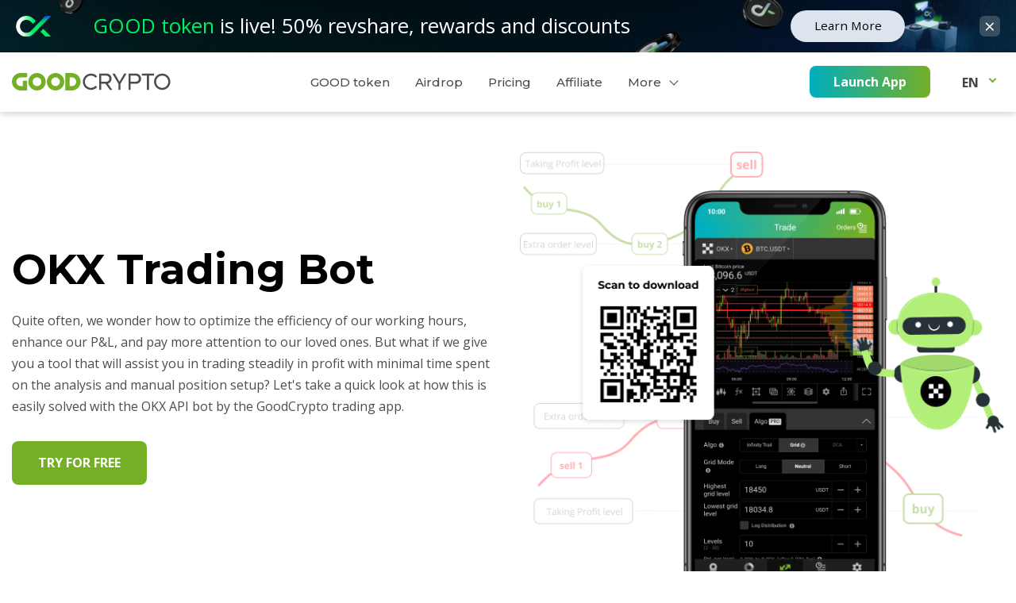

--- FILE ---
content_type: text/html; charset=UTF-8
request_url: https://goodcrypto.app/okx-trading-bot/
body_size: 21925
content:
<!DOCTYPE html>
<html lang="en-US" xmlns="http://www.w3.org/1999/xhtml" dir="ltr">

<head>
    <!-- Google Tag Manager -->
<meta charset="utf-8"><script async>(function(w,d,s,l,i){w[l]=w[l]||[];w[l].push({'gtm.start':new Date().getTime(),event:'gtm.js'});var f=d.getElementsByTagName(s)[0],j=d.createElement(s),dl=l!='dataLayer'?'&l='+l:'';j.async=true;j.src='https://www.googletagmanager.com/gtm.js?id='+i+dl;f.parentNode.insertBefore(j,f);})(window,document,'script','dataLayer','GTM-PRN6G3K');</script>

<meta http-equiv="content-type" content="text/html; charset=utf-8" />
<meta name="viewport" content="width=device-width, initial-scale=1">
<link rel="stylesheet" href="https://fonts.googleapis.com/css2?family=Montserrat:wght@500;700&family=Open+Sans:wght@400;700&display=swap">
<link rel="stylesheet" href="https://fonts.googleapis.com/css2?family=Geologica:wght@700&display=swap">
<title>OKX Trading Bot</title>
<link rel="alternate" hreflang="en" href="https://goodcrypto.app/okx-trading-bot/" />
<link rel="alternate" hreflang="pt-pt" href="https://goodcrypto.app/pt-pt/okx-trading-bot/" />
<link rel="alternate" hreflang="es" href="https://goodcrypto.app/es/okx-trading-bot/" />
<link rel="alternate" hreflang="tr" href="https://goodcrypto.app/tr/okx-trading-bot/" />
<link rel="alternate" hreflang="fr" href="https://goodcrypto.app/fr/okx-trading-bot/" />
<link rel="alternate" hreflang="de" href="https://goodcrypto.app/de/okx-trading-bot/" />
<link rel="alternate" hreflang="it" href="https://goodcrypto.app/it/okx-trading-bot/" />
<link rel="alternate" hreflang="x-default" href="https://goodcrypto.app/okx-trading-bot/" />

<meta name="description" content="The OKEX bot will facilitate your trading performance and quality, ensuring your PnL growth with the maximum automation of the trading process."/>
<meta name="robots" content="index, follow"/>
<link rel="canonical" href="https://goodcrypto.app/okx-trading-bot/" />
<meta property="og:locale" content="en_US" />
<meta property="og:type" content="article" />
<meta property="og:title" content="OKX Trading Bot" />
<meta property="og:description" content="The OKEX bot will facilitate your trading performance and quality, ensuring your PnL growth with the maximum automation of the trading process." />
<meta property="og:url" content="https://goodcrypto.app/okx-trading-bot/" />
<meta property="og:site_name" content="goodcryptoX" />
<meta property="article:publisher" content="https://www.facebook.com/GoodCryptoApp" />
<meta property="og:image" content="https://goodcrypto.app/wp-content/uploads/2025/08/gcx_featured_new.jpg" />
<meta property="og:image:width" content="1200" />
<meta property="og:image:height" content="630" />
<meta name="twitter:card" content="summary_large_image" />
<meta name="twitter:description" content="The OKEX bot will facilitate your trading performance and quality, ensuring your PnL growth with the maximum automation of the trading process." />
<meta name="twitter:title" content="OKX Trading Bot" />
<meta name="twitter:site" content="@GoodCryptoApp" />
<meta name="twitter:image" content="https://goodcrypto.app/wp-content/uploads/2025/08/gcx_featured_new.jpg" />
<meta name="twitter:creator" content="@GoodCryptoApp" />
<script type='application/ld+json' class='yoast-schema-graph yoast-schema-graph--main'>{"@context":"https://schema.org","@graph":[{"@type":"Organization","@id":"https://goodcrypto.app/#organization","name":"goodcryptoX","url":"https://goodcrypto.app/","sameAs":["https://www.facebook.com/GoodCryptoApp","https://www.linkedin.com/company/goodcrypto/","https://www.youtube.com/channel/UCage4jOHPNVEmMpTH60TDMA","https://twitter.com/GoodCryptoApp"],"logo":{"@type":"ImageObject","@id":"https://goodcrypto.app/#logo","url":"https://goodcrypto.app/wp-content/uploads/2024/04/gcx_avatar.png","width":600,"height":600,"caption":"goodcryptoX"},"image":{"@id":"https://goodcrypto.app/#logo"}},{"@type":"WebSite","@id":"https://goodcrypto.app/#website","url":"https://goodcrypto.app/","name":"goodcryptoX","description":"goodcryptoX","publisher":{"@id":"https://goodcrypto.app/#organization"},"potentialAction":{"@type":"SearchAction","target":"https://goodcrypto.app/?s={search_term_string}","query-input":"required name=search_term_string"}},{"@type":"WebPage","@id":"https://goodcrypto.app/okx-trading-bot/#webpage","url":"https://goodcrypto.app/okx-trading-bot/","inLanguage":"en-US","name":"OKX Trading Bot","isPartOf":{"@id":"https://goodcrypto.app/#website"},"datePublished":"2022-12-01T11:51:05+00:00","dateModified":"2024-01-17T16:20:22+00:00","description":"The OKEX bot will facilitate your trading performance and quality, ensuring your PnL growth with the maximum automation of the trading process."}]}</script>

<link rel='stylesheet' id='bot-template-3-css'  href='https://goodcrypto.app/wp-content/themes/main-template/css/bot-template-3.css?ver=1767881082' media='all' />
<link rel='stylesheet' id='wp-block-library-css'  href='https://goodcrypto.app/wp-includes/css/dist/block-library/style.min.css?ver=5.5.5' media='all' />
<link rel='stylesheet' id='wpml-blocks-css'  href='https://goodcrypto.app/wp-content/plugins/sitepress-multilingual-cms/dist/css/blocks/styles.css?ver=4.6.3' media='all' />
<link rel='stylesheet' id='contact-form-7-css'  href='https://goodcrypto.app/wp-content/plugins/contact-form-7/includes/css/styles.css?ver=5.3.2' media='all' />
<link rel='stylesheet' id='wpml-legacy-dropdown-0-css'  href='//goodcrypto.app/wp-content/plugins/sitepress-multilingual-cms/templates/language-switchers/legacy-dropdown/style.min.css?ver=1' media='all' />
<link rel='stylesheet' id='wpml-legacy-horizontal-list-0-css'  href='//goodcrypto.app/wp-content/plugins/sitepress-multilingual-cms/templates/language-switchers/legacy-list-horizontal/style.min.css?ver=1' media='all' />
<link rel='stylesheet' id='bootstrap-css'  href='https://goodcrypto.app/wp-content/themes/main-template/plugins/bootstrap/css/bootstrap.min.css?ver=5.5.5' media='all' />
<link rel='stylesheet' id='rangeslider-css'  href='https://goodcrypto.app/wp-content/themes/main-template/plugins/rangeslider/rangeslider.css?ver=5.5.5' media='all' />
<link rel='stylesheet' id='template-css'  href='https://goodcrypto.app/wp-content/themes/main-template/css/template.css?ver=1766086446' media='all' />
<meta name="generator" content="WPML ver:4.6.3 stt:60,1,4,3,25,27,29,42,46,2,54,55,58;" />
<script data-phast-no-defer>console.log("%cOptimized with %cPhastPress%c %s\nhttps:\/\/wordpress.org\/plugins\/phastpress\/","font-family:helvetica,sans-serif","font-family:helvetica,sans-serif;font-weight:bold","font-family:helvetica,sans-serif","1.114")</script><link rel="icon" href="https://goodcrypto.app/wp-content/uploads/2025/08/favicon-48x48-1.png" sizes="32x32" />
<link rel="icon" href="https://goodcrypto.app/wp-content/uploads/2025/08/favicon-48x48-1.png" sizes="192x192" />
<link rel="apple-touch-icon" href="https://goodcrypto.app/wp-content/uploads/2025/08/favicon-48x48-1.png" />
<meta name="msapplication-TileImage" content="https://goodcrypto.app/wp-content/uploads/2025/08/favicon-48x48-1.png" />
<link rel="shortcut icon" sizes="48x48" type="image/ico" href="https://goodcrypto.app/wp-content/themes/main-template/images/favicon/favicon2.ico">
</head>
<body class="page-template page-template-pages page-template-bot-template-3 page-template-pagesbot-template-3-php page page-id-16140 transition-off">

<noscript><iframe data-phast-src="https://www.googletagmanager.com/ns.html?id=GTM-PRN6G3K" src="about:blank" height="0" width="0" style="display:none;visibility:hidden"></iframe></noscript>


<div class="manage d-flex d-xl-none">
<div class="logo">
<a id="header-logo" href="https://goodcrypto.app">
<img loading="eager" id="header-logo" src="https://goodcrypto.app/wp-content/uploads/2023/10/mobile-logo.svg" width="74" height="36" alt="logo">
</a>
</div>
<div class="m-right d-flex align-items-center">
<div class="languages-widget-header">
<div
	 class="wpml-ls-sidebars-languages-widget-header wpml-ls wpml-ls-legacy-dropdown js-wpml-ls-legacy-dropdown">
<ul>
<li tabindex="0" class="wpml-ls-slot-languages-widget-header wpml-ls-item wpml-ls-item-en wpml-ls-current-language wpml-ls-first-item wpml-ls-item-legacy-dropdown">
<a href="#" class="js-wpml-ls-item-toggle wpml-ls-item-toggle">
<span class="wpml-ls-native">EN</span></a>
<ul class="wpml-ls-sub-menu">
<li class="wpml-ls-slot-languages-widget-header wpml-ls-item wpml-ls-item-pt-pt">
<a href="https://goodcrypto.app/pt-pt/okx-trading-bot/" class="wpml-ls-link">
<span class="wpml-ls-native" lang="pt-pt">PT</span></a>
</li>
<li class="wpml-ls-slot-languages-widget-header wpml-ls-item wpml-ls-item-es">
<a href="https://goodcrypto.app/es/okx-trading-bot/" class="wpml-ls-link">
<span class="wpml-ls-native" lang="es">ES</span></a>
</li>
<li class="wpml-ls-slot-languages-widget-header wpml-ls-item wpml-ls-item-tr">
<a href="https://goodcrypto.app/tr/okx-trading-bot/" class="wpml-ls-link">
<span class="wpml-ls-native" lang="tr">TR</span></a>
</li>
<li class="wpml-ls-slot-languages-widget-header wpml-ls-item wpml-ls-item-fr">
<a href="https://goodcrypto.app/fr/okx-trading-bot/" class="wpml-ls-link">
<span class="wpml-ls-native" lang="fr">FR</span></a>
</li>
<li class="wpml-ls-slot-languages-widget-header wpml-ls-item wpml-ls-item-de">
<a href="https://goodcrypto.app/de/okx-trading-bot/" class="wpml-ls-link">
<span class="wpml-ls-native" lang="de">DE</span></a>
</li>
<li class="wpml-ls-slot-languages-widget-header wpml-ls-item wpml-ls-item-it wpml-ls-last-item">
<a href="https://goodcrypto.app/it/okx-trading-bot/" class="wpml-ls-link">
<span class="wpml-ls-native" lang="it">IT</span></a>
</li>
</ul>
</li>
</ul>
</div>
</div> <div class="humb ml-4">
<div></div>
<div></div>
</div>
</div>
</div>
<div class="left-menu">
<div class="close-menu">
<svg xmlns="http://www.w3.org/2000/svg" width="14" height="14" viewBox="0 0 14 14" fill="none">
<path d="M13 13L1 1M13 1L1 13" stroke="#4D4D4D" stroke-width="1.5" stroke-linecap="round" stroke-linejoin="round" />
</svg>
</div>
<div class="for-menu">
<div class="menu-wrapper"><ul id="mob-main-menu" class="menu"><li id="menu-item-182740" class="gradient-link menu-item menu-item-type-post_type menu-item-object-page menu-item-182740"><a href="https://goodcrypto.app/good-token/">GOOD token</a></li>
<li id="menu-item-185339" class="menu-item menu-item-type-post_type menu-item-object-page menu-item-185339"><a href="https://goodcrypto.app/good-airdrop/">Airdrop</a></li>
<li id="menu-item-175796" class="menu-item menu-item-type-custom menu-item-object-custom menu-item-175796"><a href="https://click.goodcrypto.app/b9EC/3yzdtghe">Pricing</a></li>
<li id="menu-item-184553" class="menu-item menu-item-type-post_type menu-item-object-page menu-item-184553"><a href="https://goodcrypto.app/affiliate-program/">Affiliate</a></li>
<li id="menu-item-27374" class="disbled-link menu-item menu-item-type-custom menu-item-object-custom menu-item-has-children menu-item-27374"><a href="#">More</a>
<ul class="sub-menu">
<li id="menu-item-187492" class="menu-item menu-item-type-post_type menu-item-object-page menu-item-187492"><a href="https://goodcrypto.app/about-us/">About us</a></li>
<li id="menu-item-187493" class="menu-item menu-item-type-post_type menu-item-object-page menu-item-187493"><a href="https://goodcrypto.app/security/">Security</a></li>
<li id="menu-item-2468" class="menu-item menu-item-type-taxonomy menu-item-object-category menu-item-2468"><a href="https://goodcrypto.app/blog/">Blog</a></li>
<li id="menu-item-1814" class="menu-item menu-item-type-taxonomy menu-item-object-category menu-item-1814"><a href="https://goodcrypto.app/faq/">FAQ</a></li>
<li id="menu-item-181751" class="menu-item menu-item-type-post_type menu-item-object-page menu-item-181751"><a href="https://goodcrypto.app/liquidity-checker/">Liquidity Checker</a></li>
<li id="menu-item-181752" class="menu-item menu-item-type-post_type menu-item-object-page menu-item-181752"><a href="https://goodcrypto.app/crypto-screener-check-live-cryptocurrency-prices/">Crypto Screener</a></li>
</ul>
</li>
</ul></div>
<div class="bottoms mt-auto">
<hr class="ln-1 d-none">
<div class="buttons">
<div class="order fr-btn">
<a rel="nofollow" class="gradient-btn w-100" id="header_try_free" href="https://click.goodcrypto.app/b9EC/8k29u7to" target="_blank">Launch App </a>
</div>
</div>
<hr class="ln-2">
<div class="for-social">
<div class="social justify-content-xl-end">
<a id="facebook1" rel="nofollow noopener" href="https://www.facebook.com/GoodCryptoApp">
<i id="facebook1" class="fab fa-facebook-f"></i>
</a>
<a id="twitter1" rel="nofollow noopener" href="https://twitter.com/GoodCryptoApp">
<i id="twitter1" class="fab fa-twitter"></i>
</a>
<a id="linkedin1" rel="nofollow noopener" href="https://www.linkedin.com/company/goodcrypto/">
<i id="linkedin1" class="fab fa-linkedin-in"></i>
</a>
<a id="telegram1" rel="nofollow noopener" href="https://t.me/goodcrypto">
<i id="telegram1" class="fab fa-telegram-plane"></i>
</a>
<a id="medium1" rel="nofollow noopener" href="https://medium.com/cryptto-io">
<i id="medium1" class="fab fa-medium-m"></i>
</a>
<a id="reddit1" rel="nofollow noopener" href="https://www.reddit.com/r/GoodCrypto">
<i id="reddit1" class="fab fa-reddit-alien"></i>
</a>
<a id="youtube1" rel="nofollow noopener" href="https://www.youtube.com/channel/UCage4jOHPNVEmMpTH60TDMA">
<i id="youtube1" class="fab fa-youtube"></i>
</a>
</div>
</div>
</div>
</div>
</div>
<div class="wrapper">

<div class="banner-line good-airdrop-banner-line fixed-banner">
<div class="container">
<div class="obj obj-1 ratio-pic contain">
<img loading="lazy" src="https://goodcrypto.app/wp-content/uploads/2025/09/Group-1000004991-1.png" width="88" height="59" alt="obj">
</div>
<div class="obj obj-2 ratio-pic contain">
<img loading="lazy" src="https://goodcrypto.app/wp-content/uploads/2025/09/Group-1000004993-2.png" width="402" height="144" alt="obj">
</div>
<div class="logo ratio-pic contain">
<img loading="lazy" src="https://goodcrypto.app/wp-content/uploads/2025/07/gcx_logo.svg" width="42" height="24" alt="logo">
</div>
<div class="sub-title">
<span>GOOD token</span> is live! 50% revshare, rewards and discounts </div>
<div class="order">
<a href="https://goodcrypto.app/good-token/" id="good_airdrop_btn" class="cl-btn light-btn" type="button" target="_blank">
<span>Learn More</span>
<div style="display:none;" class="obj obj-3 ratio-pic contain">
<img loading="lazy" src="https://goodcrypto.app/wp-content/uploads/2025/09/coin_main4.png" width="212" height="72" alt="obj">
</div>
</a>
</div>
<div id="close" class="close-btn"><span>&times;</span></div>
</div>
</div>


<header class="header d-none d-xl-block">

<div class="container big">
<div class="row align-items-center">
<div class="col-xl-auto">
<div class="logo">
<a id="header-logo" href="https://goodcrypto.app">
<img loading="eager" id="header-logo" src="https://goodcrypto.app/wp-content/uploads/2020/03/logo1.svg" width="273" height="30" alt="logo">
</a>
</div>
</div>
<div class="col-xl d-flex align-items-center justify-content-center">
<div class="menu-wrapper"><ul id="header-main-menu" class="menu"><li class="gradient-link menu-item menu-item-type-post_type menu-item-object-page menu-item-182740"><a href="https://goodcrypto.app/good-token/">GOOD token</a></li>
<li class="menu-item menu-item-type-post_type menu-item-object-page menu-item-185339"><a href="https://goodcrypto.app/good-airdrop/">Airdrop</a></li>
<li class="menu-item menu-item-type-custom menu-item-object-custom menu-item-175796"><a href="https://click.goodcrypto.app/b9EC/3yzdtghe">Pricing</a></li>
<li class="menu-item menu-item-type-post_type menu-item-object-page menu-item-184553"><a href="https://goodcrypto.app/affiliate-program/">Affiliate</a></li>
<li class="disbled-link menu-item menu-item-type-custom menu-item-object-custom menu-item-has-children menu-item-27374"><a href="#">More</a>
<ul class="sub-menu">
<li class="menu-item menu-item-type-post_type menu-item-object-page menu-item-187492"><a href="https://goodcrypto.app/about-us/">About us</a></li>
<li class="menu-item menu-item-type-post_type menu-item-object-page menu-item-187493"><a href="https://goodcrypto.app/security/">Security</a></li>
<li class="menu-item menu-item-type-taxonomy menu-item-object-category menu-item-2468"><a href="https://goodcrypto.app/blog/">Blog</a></li>
<li class="menu-item menu-item-type-taxonomy menu-item-object-category menu-item-1814"><a href="https://goodcrypto.app/faq/">FAQ</a></li>
<li class="menu-item menu-item-type-post_type menu-item-object-page menu-item-181751"><a href="https://goodcrypto.app/liquidity-checker/">Liquidity Checker</a></li>
<li class="menu-item menu-item-type-post_type menu-item-object-page menu-item-181752"><a href="https://goodcrypto.app/crypto-screener-check-live-cryptocurrency-prices/">Crypto Screener</a></li>
</ul>
</li>
</ul></div> </div>
<div class="col-xl-auto">
<div class="buttons">
<div class="order">
<a id="header_try_free" rel="nofollow" class="gradient-btn" href="https://click.goodcrypto.app/b9EC/8k29u7to" target="_blank">Launch App </a>
</div>
</div>
</div>
<div class="col-xl-auto">
<div class="languages-widget-header">
<div
	 class="wpml-ls-sidebars-languages-widget-header wpml-ls wpml-ls-legacy-dropdown js-wpml-ls-legacy-dropdown">
<ul>
<li tabindex="0" class="wpml-ls-slot-languages-widget-header wpml-ls-item wpml-ls-item-en wpml-ls-current-language wpml-ls-first-item wpml-ls-item-legacy-dropdown">
<a href="#" class="js-wpml-ls-item-toggle wpml-ls-item-toggle">
<span class="wpml-ls-native">EN</span></a>
<ul class="wpml-ls-sub-menu">
<li class="wpml-ls-slot-languages-widget-header wpml-ls-item wpml-ls-item-pt-pt">
<a href="https://goodcrypto.app/pt-pt/okx-trading-bot/" class="wpml-ls-link">
<span class="wpml-ls-native" lang="pt-pt">PT</span></a>
</li>
<li class="wpml-ls-slot-languages-widget-header wpml-ls-item wpml-ls-item-es">
<a href="https://goodcrypto.app/es/okx-trading-bot/" class="wpml-ls-link">
<span class="wpml-ls-native" lang="es">ES</span></a>
</li>
<li class="wpml-ls-slot-languages-widget-header wpml-ls-item wpml-ls-item-tr">
<a href="https://goodcrypto.app/tr/okx-trading-bot/" class="wpml-ls-link">
<span class="wpml-ls-native" lang="tr">TR</span></a>
</li>
<li class="wpml-ls-slot-languages-widget-header wpml-ls-item wpml-ls-item-fr">
<a href="https://goodcrypto.app/fr/okx-trading-bot/" class="wpml-ls-link">
<span class="wpml-ls-native" lang="fr">FR</span></a>
</li>
<li class="wpml-ls-slot-languages-widget-header wpml-ls-item wpml-ls-item-de">
<a href="https://goodcrypto.app/de/okx-trading-bot/" class="wpml-ls-link">
<span class="wpml-ls-native" lang="de">DE</span></a>
</li>
<li class="wpml-ls-slot-languages-widget-header wpml-ls-item wpml-ls-item-it wpml-ls-last-item">
<a href="https://goodcrypto.app/it/okx-trading-bot/" class="wpml-ls-link">
<span class="wpml-ls-native" lang="it">IT</span></a>
</li>
</ul>
</li>
</ul>
</div>
</div> </div>
</div>
</div>
</header>

<section class="bot-main">
<div class="m-top">
<div class="container">
<div class="row align-items-center">
<div class="col-12 col-xl-6">
<div class="m-left">
<h1 class="title lined">OKX Trading Bot</h1>
<div class="text">
<p>Quite often, we wonder how to optimize the efficiency of our working hours, enhance our P&L, and pay more attention to our loved ones. But what if we give you a tool that will assist you in trading steadily in profit with minimal time spent on the analysis and manual position setup?
Let's take a quick look at how this is easily solved with the OKX API bot by the GoodCrypto trading app.</p>
</div>
<div class="order">
<a class="cl-btn" style="margin-bottom:30px;" id="trading-cta-1" href="https://click.goodcrypto.app/b9EC/3gohoiny">
TRY FOR FREE </a>
</div>
</div>
</div>
<div class="col-12 col-xl-6 text-center mt-3 mt-xl-0">
<div class="m-right">
<picture class="pic">
<source media="(max-width:767px)" srcset="https://goodcrypto.app/wp-content/uploads/2022/12/mob-okx.png">
<img loading="eager"  src="https://goodcrypto.app/wp-content/uploads/2022/12/pc-okx.png" width="631" height="588" alt="qr-code download goodcrypto">
</picture>
</div>
</div>
</div>
</div>
</div>
</section>

<section class="what-is-bot">
<div class="container">
<div class="row flex-md-row-reverse align-items-center">
<div class="col-12 col-md-6">
<div class="for-text">
<h2 class="title">What is the OKEX Trade Bot?</h2>
<div class="text">
The OKEX bot, as a part of the Good Crypto PRO subscription, will make the magic happen. It will facilitate your trading performance and quality, ensuring your PnL growth with the maximum automation of the trading process. Transfer the tedious manual position setup process and search for the right entry points into the market to the automated trading bot for OKEX simply by setting the right strategy according to the market situation in a few clicks. </div>
</div>
</div>
<div class="col-12 col-md-6">
<div class="pic">
<img loading="lazy" src="https://goodcrypto.app/wp-content/uploads/2022/12/okex-trade-bot.png" width="893" height="849" alt="Interface goodcrypto" />
</div>
</div>
</div>
</div>
</section>

<section class="advantages-bot">
<div class="container">
<h2 class="title">
The OKEX Bot Trading Advantages </h2>
<div class="a-row">
<div class="row">
<div class="col-12 col-md-4">
<div class="a-block">
<div class="pic"><img loading="lazy" src="https://goodcrypto.app/wp-content/uploads/2022/08/Group-335295.svg" width="233" height="217" alt="Coinbase PRO Automated Trading Bot" /></div>
<div class="tit">OKEX Automated Trading Bot</div>
<div class="txt"><p>Market volatility stressed and unsure of the right moves? Are your trading setups yielding poor results? Take a break, and put the robots to work! Set up the OKX trading bot with your preferred pre-set strategy, and edge up your chances of profits. <a href="https://click.goodcrypto.app/b9EC/hrjd0qrr" rel="nofollow noreferrer">Get started now</a>.</p>
</div>
</div>
</div>
<div class="col-12 col-md-4">
<div class="a-block">
<div class="pic"><img loading="lazy" src="https://goodcrypto.app/wp-content/uploads/2022/08/Group-335293.svg" width="233" height="217" alt="Coinbase PRO Bots for Any Market Cycle" /></div>
<div class="tit">OKX Trading Bot for Any Market Behavior</div>
<div class="txt"><p><a href="https://click.goodcrypto.app/b9EC/hrjd0qrr"><span style="font-weight: 400;">Choose your </span><span style="font-weight: 400;">Best trading bot for OKEX</span></a><span style="font-weight: 400;"> for each market cycle separately or depending on the objectives of the strategy you are following. Relax and reap the benefits 24/7 of your </span><span style="font-weight: 400;">OKEX trading</span><span style="font-weight: 400;"> even when you are away from your terminal.</span></p>
</div>
</div>
</div>
<div class="col-12 col-md-4">
<div class="a-block">
<div class="pic"><img loading="lazy" src="https://goodcrypto.app/wp-content/uploads/2022/08/Group-335294.svg" width="233" height="217" alt="Increase your portfolio APY with Trading Bots for Coinbase" /></div>
<div class="tit">Improve Your Trading Ratio with OKX Bot</div>
<div class="txt"><p><a href="https://click.goodcrypto.app/b9EC/hrjd0qrr" rel="nofollow noreferrer"><span style="font-weight: 400;">Set up your </span><span style="font-weight: 400;">free crypto bot on OKEX</span></a><span style="font-weight: 400;"> and get a solid additional income with a high APY in an entirely  passive way.</span></p>
</div>
</div>
</div>
</div>
</div>
</div>
</section>

<section class="how-setup">
<div class="container">
<h2 class="title">
How to Set up a Bot to Trade On OKX? </h2>
<div class="h-row">
<div class="row">
<div class="col-12 col-md-4">
<div class="h-block">
<div class="icon">
<img loading="lazy" src="https://goodcrypto.app/wp-content/uploads/2022/12/okx-icon.png" width="94" height="93" alt="okx icon">
</div>
<div class="tit">Connect your OKX Account</div>
<div class="txt"><p><span data-metadata="&lt;!--(figmeta)eyJmaWxlS2V5IjoiT0tOaWVNRVNMbU0zTm81M2FIazF2dSIsInBhc3RlSUQiOjYxMjkwNDE5MSwiZGF0YVR5cGUiOiJzY2VuZSJ9Cg==(/figmeta)--&gt;"></span>Add OKX API keys to your GoodCrypto account</p>
</div>
</div>
</div>
<div class="col-12 col-md-4">
<div class="h-block">
<div class="icon">
<img loading="lazy" src="https://goodcrypto.app/wp-content/uploads/2022/07/icon-copy-2.svg" width="94" height="93" alt>
</div>
<div class="tit">Set Up Trading Bot For OKX</div>
<div class="txt"><p><span data-metadata="&lt;!--(figmeta)eyJmaWxlS2V5IjoiT0tOaWVNRVNMbU0zTm81M2FIazF2dSIsInBhc3RlSUQiOjQ5NjA5OTI0NiwiZGF0YVR5cGUiOiJzY2VuZSJ9Cg==(/figmeta)--&gt;"></span>Easy setup in a few steps with the simple guides</p>
</div>
</div>
</div>
<div class="col-12 col-md-4">
<div class="h-block">
<div class="icon">
<img loading="lazy" src="https://goodcrypto.app/wp-content/uploads/2022/07/Group-2848.svg" width="94" height="93" alt>
</div>
<div class="tit">Enjoy the OKX Trading Bot</div>
<div class="txt"><p>The bot automatically boosts your deposits gradually.</p>
</div>
</div>
</div>
</div>
</div>
</div>
</section>

<section class="bot-strategies">
<div class="container">
<div class="for-title">
<h2 class="title">
Automated Strategies For OKEX Trading Bots </h2>
<p>OKEX bots with different algorithmic strategies will allow you to automate your trading rhythm under any market conditions. It aims to stabilize your trading results for any conditions the market may give you.</p>
</div>
<div class="s-rows">
<div class="row align-items-center">
<div class="col-12 col-md-6">
<div class="s-left">
<div class="pic"><img loading="lazy" src="https://goodcrypto.app/wp-content/uploads/2022/07/dots_graphic.png" width="613" height="399" alt="dots graphic" /></div>
</div>
</div>
<div class="col-12 col-md-6">
<div class="s-right">
<div class="tit">OKX Grid Trading Strategy</div>
<div class="txt">Stay a winner even when the market is REKT with the help of the OKEX grid trading bot!
When the price is flat between some critical support and resistance levels and no definite trend structure has been formed, the OKEX Futures or OKEX spot grid bot are the best way to do the job and make a profit. The algo will make trades all the time while the price moves between the levels of the order grid you set in the appropriate range, so you will not need to look for safe entries and place orders by yourself anymore. Such bots can execute thousands of trades per 24 hours. The bot will stay in the market until you stop it or meet your desired P&L targets</div>
<div class="order">
<a class="cl-btn" id="trading-cta-2" href="https://click.goodcrypto.app/b9EC/uj31kte2" target="">TRY GRID BOT</a>
</div>
</div>
</div>
</div>
<div class="row align-items-center">
<div class="col-12 col-md-6">
<div class="s-left">
<div class="pic"><img loading="lazy" src="https://goodcrypto.app/wp-content/uploads/2022/07/Group-2849.svg" width="612" height="399" alt /></div>
</div>
</div>
<div class="col-12 col-md-6">
<div class="s-right">
<div class="tit">The OKX best DCA Bot Strategy</div>
<div class="txt">One of the universal approaches to algo trading on trending markets is the DCA bot strategy. This bot enables you to average the cost of your position if you want to purchase an asset at the best price. Still, it can also improve the situation when the market goes against you by cost-averaging your entry point, lowering a take-profit target.
If you open a Long OKX DCA bot, the bot will start with a buy order, and if the market goes against you, the bot will open more buy orders to average your entry price and adjust the Take Profit level accordingly.
The Short OKEX DCA bot works similarly but in a different direction. The bot will start with a sell order and open additional positions as the price moves upwards, forming the best average entry price and taking the profit level by the time the market reverses.</div>
<div class="order">
<a class="cl-btn" id="trading-cta-3" href="https://click.goodcrypto.app/b9EC/jkbhnndy" target="">TRY DCA BOT</a>
</div>
</div>
</div>
</div>
<div class="row align-items-center">
<div class="col-12 col-md-6">
<div class="s-left">
<div class="pic"><img loading="lazy" src="https://goodcrypto.app/wp-content/uploads/2022/07/Group-2836.svg" width="612" height="399" alt /></div>
</div>
</div>
<div class="col-12 col-md-6">
<div class="s-right">
<div class="tit">Trailing Algo OKX Trading Strategy</div>
<div class="txt">When there is an active price movement or a long structural trend on the market, a great way to take maximum profits would be to launch the Infinity Trailing bot for OKX.
The bot will follow the price trend in both directions until its reverse using the multiple OKEX trailing stop orders. Therefore, it will boost your RR ratio during the amplitude trades. All you need to do is to set the necessary Trailing Distance and Take the Profit amount according to your trading strategy, and viola.</div>
<div class="order">
<a class="cl-btn" id="trading-cta-4" href="https://click.goodcrypto.app/b9EC/nyj8wxzj" target="">TRY FOR FREE</a>
</div>
</div>
</div>
</div>
</div>
</div>
</section>

<section class="front-goodcryptox">

<picture class="paper">
<source media="(max-width:767px)" srcset="https://goodcrypto.app/wp-content/uploads/2024/04/paper-mob.png">
<img loading="lazy" src="https://goodcrypto.app/wp-content/uploads/2024/04/paper-desk.png" width="403" height="822" alt="paper desk">
</picture>
<div class="goodcryptox-inner">

<div class="line hor-line line-top d-none d-md-block">
<img loading="lazy" src="https://goodcrypto.app/wp-content/themes/main-template/images/line-top-desk.svg" width="1600" height="144" alt="line">
</div>
<div class="line hor-line line-bottom d-none d-md-block">
<img loading="lazy" src="https://goodcrypto.app/wp-content/themes/main-template/images/line-bottom-desk.svg" width="1600" height="132" alt="line">
</div>

<div class="line hor-line line-top d-md-none">
<img loading="lazy" src="https://goodcrypto.app/wp-content/themes/main-template/images/line-top-mobile.svg" width="320" height="77" alt="line">
</div>
<div class="line ver-line line-left d-md-none">
<img loading="lazy" src="https://goodcrypto.app/wp-content/themes/main-template/images/line-left-mobile.svg" width="129" height="795" alt="line">
</div>
<div class="line ver-line line-right d-md-none">
<img loading="lazy" src="https://goodcrypto.app/wp-content/themes/main-template/images/line-right-mobile.svg" width="111" height="779" alt="line">
</div>
<div class="container">
<div class="row align-items-center">
<div class="col-12 col-md-6 col-xl-8">
<div class="content-block">
<h2 class="title"><div>
<div><span><span style="color: #01ef67">revolutionize your DEX trading</span> with goodcryptoX AI bots!</span></div>
</div>
</h2>
<div class="text"><p>Unleash the full power of DEX trading with goodcryptoX, where bots meet blockchain for unmatched performance. Our platform offers cutting-edge DEX trading features, including advanced bots like Grid, Sniper, and DCA, as well as market screener with auto-buying functionality, tools previously exclusive to CEXs, all at your fingertips. With these powerful features, you&#8217;re always one step ahead of the market.</p>
<p>Optimize your strategies, maximize your profits, and navigate the DeFi landscape with unprecedented efficiency and security. Our platform leverages ERC-4337 account abstraction and smart contract wallets, ensuring you never have to worry about your funds. </p>
</div>
<div class="order">
<a class="white-btn" href="https://click.goodcrypto.app/b9EC/10rfwei0">
<p>LAUNCH BOT</p>
<div class="icon">
<img loading="lazy" src="https://goodcrypto.app/wp-content/themes/main-template/images/btn-arr.svg" width="14" height="14" alt="arr">
</div>
</a>
</div>
</div>
</div>
<div class="col-12 col-md">
<div class="robot">
<img loading="lazy" src="https://goodcrypto.app/wp-content/uploads/2024/04/robot.png" width="761" height="818" alt="robot">
<div class="rainbow">
<img loading="lazy" src="https://goodcrypto.app/wp-content/uploads/2024/04/rainbow-1.png" width="1300" height="457" alt="rainbow">
</div>
</div>
</div>
</div>
</div>
</div>
</section>

<section class="futures-bot">
<div class="container">
<div class="row align-items-center">
<div class="col-12 col-md-6">
<div class="f-left">
<h2 class="title">The OKX Futures Bot</h2>
<div class="text">
<p>All the OKX Bot trading strategies are now available for you to use while you trade derivatives on OKX through the GoodCrypto app.</p>
<p>Try effortless automated trading with the OKX Futures Grid bot, OKX Futures DCA bot, or Infinity Trailing algo with highly optimized algorithms to generate solid profits in different market conditions and stages passively with up to <strong>125x</strong> leverage.</p>
<p>In the GoodCrypto, you could also find Strong Buy or Strong Sell signals of the technical analysis &#8211; an excellent tool for making plenty of efficient trades with any asset during the bull and bearish trends. On the other hand, for example, you could just launch a Short Grid bot or DCA bot based on a Strong Sell technical rating of some assets and trade successfully during the market fall. Alternatively, you may select a Neutral Grid or Infinity Trailing bot to profit from any sideways market volatility on OKX Futures.</p>
</div>
<div class="order">
<a rel="nofollow" class="cl-btn" id="" href="https://click.goodcrypto.app/b9EC/4999kjx9">
TRY FOR FREE </a>
</div>
</div>
</div>
<div class="col-12 col-md-6 text-center">
<div class="f-right">
<div class="pic">
<img loading="lazy" src="https://goodcrypto.app/wp-content/uploads/2022/12/okx-futures-bot.png" width="641" height="600" alt="okx robot">
</div>
</div>
</div>
</div>
</div>
</section>

<section class="get-app-bot">
<div class="container">
<div class="row align-items-center">
<div class="col-12 col-md">
<h2 class="title">Manage all exchange accounts with one application!</h2>
</div>
<div class="col-12 col-md-auto">
<div class="buttons row justify-content-center align-items-center">
<div class="col-6 col-sm-auto">
<a id="td-google" rel="nofollow" href="https://click.goodcrypto.app/b9EC/15vqie7e">
<img loading="lazy" id="td-google" src="https://goodcrypto.app/wp-content/uploads/2020/03/google_play_copy-1.svg" width="184" height="55" alt="icon">
</a>
</div>
<div class="col-6 col-sm-auto">
<a id="td-apple" rel="nofollow" href="https://click.goodcrypto.app/b9EC/15vqie7e">
<img loading="lazy" id="td-apple" src="https://goodcrypto.app/wp-content/uploads/2020/03/app-store.svg" width="188" height="57" alt="icon">
</a>
</div>
</div>
</div>
</div>
</div>
</section>

<section class="fees-bot">
<div class="container">
<div class="f-row">
<div class="row">
<div class="col-12 col-md-5 col-lg-6 align-self-end order-2 order-md-1">
<div class="pic">
<img loading="lazy" class="mw-100" src="https://goodcrypto.app/wp-content/uploads/2022/12/fees-okx.png" width="365" height="483" alt="interface goodcrypto">
</div>
</div>
<div class="col-12 col-md-7 col-lg-6 order-1 order-md-2">
<div class="f-inner">
<div class="for-title">
<h2 class="title">The OKX Fees</h2>
<div class="text mt-3 mt-md-4">Quite often, we wonder how to optimize the efficiency of our working hours, enhance our P&L, and pay more attention to our loved ones. But what if we give you a tool that will assist you in trading steadily in profit with minimal time spent on the analysis and manual position setup?
Let's take a quick look at how this is easily solved with the OKX API bot by the GoodCrypto trading app.</div>
</div>
<div class="f-blocks mt-4">
<div class="row gy-3">
<div class="col-6 col-xl-4">
<div class="f-block">
<div class="tit">Basic users</div>
<div class="txt mt-2"><ul style="padding-left:20px;"> <li><strong>0.08% - 0.06%</strong> for Market Makers</li> <li><strong>0.1% - 0.08%</strong> for Market Takers</li> </ul></br> <span style="color: #74AF26; font-size:14px;line-height:18px;">*level is based on your staked OKB token balance</span></div>
</div>
</div>
<div class="col-6 col-xl-4">
<div class="f-block">
<div class="tit">VIP users</div>
<div class="txt mt-2"><ul style="padding-left:20px;"> <li><strong>0.06% - 0.005%</strong> for Market Makers</li> <li><strong>0.08% - 0.02%</strong> for Market Takers</li> </ul></br> <span style="color: #74AF26; font-size:14px;line-height:18px;">* level is based on your 30-day trading volume</span></div>
</div>
</div>
</div>
<div class="info mt-4"></div>
</div>
</div>
</div>
</div>
</div>
</div>
</section>

<section class="need-bot">
<div class="container">
<div class="row align-items-center">
<div class="col-12 col-md-6">
<div class="n-left">
<h2 class="title">Why Do You Need OKX Trading Bots by Good Crypto?</h2>
<div class="text">
<p>The GoodCrypto team enables you to build any trading strategy with the OKEX auto-trading bot with no code and minimum effort. Our team has already made and launched different Algos for various usage scenarios and different trading cycles. Now there is no need to search for entry points into the market for a long time. All you have to do is define the required scenario and run the bot. Then, it will do everything automatically, without your direct involvement.</p>
</div>
<div class="order">
<a class="cl-btn" id="trading-cta-6" href="https://click.goodcrypto.app/b9EC/9m7e89gu">
START FREE TRIAL </a>
</div>
</div>
</div>
<div class="col-12 col-md-6 text-center">
<div class="n-right">
<div class="pic">
<img loading="lazy" src="https://goodcrypto.app/wp-content/uploads/2022/12/goodcrypto-okx.png" width="548" height="366" alt="goodcrypto and okx icons">
</div>
</div>
</div>
</div>
</div>
</section>

<section class="why-bot">
<div class="container">
<h2 class="title">
Why Good Crypto? </h2>
<div class="w-row">
<div class="row">
<div class="col-12 col-md-4">
<div class="w-block">
<div class="pic"><img loading="lazy" src="https://goodcrypto.app/wp-content/uploads/2022/07/Group-2840-1.svg" width="419" height="255" alt /></div>
<div class="tit">Advanced Trading Functionality</div>
<div class="txt">Try an OKX spot or an OKEX futures trading bot with all the advanced order types and automated trading algorithms on 35 exchanges. Use the OKX trading bot for free with 14-day access to try automated trading strategies, and raise your profits to the next level.</div>
</div>
</div>
<div class="col-12 col-md-4">
<div class="w-block">
<div class="pic"><img loading="lazy" src="https://goodcrypto.app/wp-content/uploads/2022/07/Group-2851-2.svg" width="419" height="254" alt /></div>
<div class="tit">Simple and Intuitive Set Up</div>
<div class="txt">Using the most advanced trading bots on OKX with GoodCrypto has become simpler than ever. Moreover, all the PRO trading functionality is now available in a friendly interface.</div>
</div>
</div>
<div class="col-12 col-md-4">
<div class="w-block">
<div class="pic"><img loading="lazy" src="https://goodcrypto.app/wp-content/uploads/2022/07/Group-2830-1.jpg" width="419" height="254" alt /></div>
<div class="tit">Best Value in the Market </div>
<div class="txt">With GoodCrypto, you can try the most advanced trading tools at the lowest price on the market. What is more, you can try Bot for OKX for FREE with a 14-day trial, making it a revolutionary yet affordable tool for your trading.</div>
</div>
</div>
</div>
</div>
</div>
</section>

<section class="find-bot">
<div class="container">
<h2 class="title">Find More Crypto Trading Bots</h2>
<div class="row">
<div class="col-12 col-sm-6 col-md-4">
<a class="f-block" href="https://goodcrypto.app/bybit-trading-bot/" target="">
<div class="icon">
<img loading="lazy" src="https://goodcrypto.app/wp-content/uploads/2022/11/bybit-icon-bot.png" width="41" height="41" alt="bybit" />
</div>
<div class="tit">Bybit Trading Bot</div>
</a>
</div>
<div class="col-12 col-sm-6 col-md-4">
<a class="f-block" href="https://goodcrypto.app/coinbase-pro-trading-bot/" target="">
<div class="icon">
<img loading="lazy" src="https://goodcrypto.app/wp-content/uploads/2022/11/coinbase-icon-bot.png" width="41" height="42" alt="coinbase pro" />
</div>
<div class="tit">Coinbase PRO Trading Bot</div>
</a>
</div>
<div class="col-12 col-sm-6 col-md-4">
<a class="f-block" href="https://goodcrypto.app/binanceus-trading-bot/" target="">
<div class="icon">
<img loading="lazy" src="https://goodcrypto.app/wp-content/uploads/2022/11/binanceus-icon-bot.png" width="72" height="72" alt="binance us" />
</div>
<div class="tit">Binance.US Trading Bot</div>
</a>
</div>
<div class="col-12 col-sm-6 col-md-4">
<a class="f-block" href="https://goodcrypto.app/binance-trading-bot/" target="">
<div class="icon">
<img loading="lazy" src="https://goodcrypto.app/wp-content/uploads/2022/11/binance-icon-bot.png" width="42" height="42" alt="binance" />
</div>
<div class="tit">Binance Trading Bot</div>
</a>
</div>
<div class="col-12 col-sm-6 col-md-4">
<a class="f-block" href="https://goodcrypto.app/bitmex-trading-bot/" target="">
<div class="icon">
<img loading="lazy" src="https://goodcrypto.app/wp-content/uploads/2022/11/bitmex-icon-bot.png" width="40" height="40" alt="bitmex" />
</div>
<div class="tit">BitMEX Trading Bot</div>
</a>
</div>
<div class="col-12 col-sm-6 col-md-4">
<a class="f-block" href="https://goodcrypto.app/kucoin-trading-bot/" target="">
<div class="icon">
<img loading="lazy" src="https://goodcrypto.app/wp-content/uploads/2022/11/kucoin-icon-bot.png" width="33" height="35" alt="kucoin" />
</div>
<div class="tit">KuCoin Trading Bot</div>
</a>
</div>
<div class="col-12 col-sm-6 col-md-4">
<a class="f-block" href="https://goodcrypto.app/bitfinex-trading-bot/" target="">
<div class="icon">
<img loading="lazy" src="https://goodcrypto.app/wp-content/uploads/2022/11/bitfinex-icon-bot.png" width="57" height="59" alt="bitfinex" />
</div>
<div class="tit">Bitfinex Trading Bot</div>
</a>
</div>
<div class="col-12 col-sm-6 col-md-4">
<a class="f-block" href="https://goodcrypto.app/kraken-trading-bot/" target="">
<div class="icon">
<img loading="lazy" src="https://goodcrypto.app/wp-content/uploads/2022/11/kraken-icon-bot.png" width="49" height="35" alt="kraken" />
</div>
<div class="tit">Kraken Trading Bot </div>
</a>
</div>
<div class="col-12 col-sm-6 col-md-4">
<a class="f-block" href="https://goodcrypto.app/poloniex-trading-bot/" target="">
<div class="icon">
<img loading="lazy" src="https://goodcrypto.app/wp-content/uploads/2022/11/poloniex-icon-bot.png" width="40" height="40" alt="poloniex" />
</div>
<div class="tit">Poloniex Trading Bot</div>
</a>
</div>
</div>
</div>
</section>

<section class="faq-bot" id="faq">
<div class="container">
<h2 class="title">FAQ
</h2>
<div class="accordion acc-arrow" id="faq">
<div class="card">
<button class="btn" type="button" data-toggle="collapse" data-target="#f-1">
How to configure OKX API Keys and add them to GoodCrypto? </button>
<div id="f-1" class="collapse show" data-parent="#faq">
<div class="card-body">
<p>In our <a href="https://goodcrypto.app/how-to-configure-okx-api-key-and-okx-futures-api-key-and-add-it-to-good-crypto/">definitive guide</a>, find all details about configuring the OKX API key and secret and adding them to Good Crypto to try PRO functions with a free crypto bot OKX.</p>
</div>
</div>
</div>
<div class="card">
<button class="btn collapsed" type="button" data-toggle="collapse" data-target="#f-2">
Bot Price in GoodCrypto </button>
<div id="f-2" class="collapse" data-parent="#faq">
<div class="card-body">
<p><span style="font-size: 16px;"><span style="font-weight: 400;">You can check the current prices <a href="https://goodcrypto.app/prices/">here</a>.</span></span> Moreover, GoodCrypto offers you a <a href="https://click.goodcrypto.app/b9EC/9m7e89gu" target="_blank" rel="noopener">14-day free trial</a> to let you try the free crypto trading bot OKX.</p>
</div>
</div>
</div>
<div class="card">
<button class="btn collapsed" type="button" data-toggle="collapse" data-target="#f-3">
Is GoodCrypto free? </button>
<div id="f-3" class="collapse" data-parent="#faq">
<div class="card-body">
<p><span style="font-weight: 400;">Plenty of features are available in GoodCrypto for free. However, some advanced Trading tools and bots are available only in the PRO package. If you want to use the app at full blast, <span style="color: #74af26;"><a href="https://click.goodcrypto.app/b9EC/9m7e89gu" target="_blank" rel="nofollow noopener noreferrer" style="color: #74af26;">start with a 14-day free trial</a></span> and give it a try!</span></p>
</div>
</div>
</div>
<div class="card">
<button class="btn collapsed" type="button" data-toggle="collapse" data-target="#f-4">
How secure is the GoodCrypto app? </button>
<div id="f-4" class="collapse" data-parent="#faq">
<div class="card-body">
<p style="margin-bottom: 10px;">GoodCrypto is one of the most secure crypto trading apps on the market.</p>
<ul>
<li>We don&#8217;t have access to your funds.</li>
<li>We don&#8217;t require your wallet’s private keys.</li>
<li>The app supports immediate on-device asymmetric encryption of all API keys and user data.</li>
<li>All internal connections are encrypted, and backend services are encrypted and firewalled separately.</li>
</ul>
<p>Please find more details about Good Crypto’s security on our <span style="color: #74af26;"><a href="https://goodcrypto.app/security/" style="color: #74af26;">Security page</a></span>.</p>
</div>
</div>
</div>
<div class="card">
<button class="btn collapsed" type="button" data-toggle="collapse" data-target="#f-5">
What do you need to start using trading bots? </button>
<div id="f-5" class="collapse" data-parent="#faq">
<div class="card-body">
<p style="margin-bottom: 10px;"><span style="font-weight: 400;">Everything is simple:</span></p>
<ul>
<li style="font-weight: 400;" aria-level="1"><span style="font-weight: 400;">Download the GoodCrypto app.</span></li>
<li style="font-weight: 400;" aria-level="1"><span style="font-weight: 400;">Create an API key for your crypto exchange(s) and add it to GoodCrypto</span><span style="font-weight: 400;"><br />
</span><i><span style="font-weight: 400; line-height: 28px;">* More details on how to configure API keys may be found </span></i><span style="color: #74af26;"><a href="https://goodcrypto.app/faq/api-keys-faq/" style="color: #74af26;"><i><span style="font-weight: 400;">here</span></i></a><i><span style="font-weight: 400;">.</span></i></span></li>
<li style="font-weight: 400;" aria-level="1"><span style="font-weight: 400;">Start a 14-days free trial and launch the trading bot of your choice.</span></li>
</ul>
<ul></ul>
</div>
</div>
</div>
</div>
</div>
</section>


<footer class="footer">
<div class="f-top">
<div class="container big">
<div class="menu-wrapper footer-links-menu"><ul id="footer-links-menu" class="menu"><li id="menu-item-11267" class="menu-item menu-item-type-custom menu-item-object-custom menu-item-has-children menu-item-11267"><a>Trailing Stops</a>
<ul class="sub-menu">
<li id="menu-item-11268" class="menu-item menu-item-type-post_type menu-item-object-page menu-item-11268"><a href="https://goodcrypto.app/binance-trailing-stop-order/">Binance Trailing Stop</a></li>
<li id="menu-item-14847" class="menu-item menu-item-type-post_type menu-item-object-page menu-item-14847"><a href="https://goodcrypto.app/binanceus-trailing-stop-order/">Binance.US Trailing Stop</a></li>
<li id="menu-item-16950" class="menu-item menu-item-type-post_type menu-item-object-page menu-item-16950"><a href="https://goodcrypto.app/bitfinex-trailing-stop-order/">Bitfinex Trailing Stop</a></li>
<li id="menu-item-16913" class="menu-item menu-item-type-post_type menu-item-object-page menu-item-16913"><a href="https://goodcrypto.app/bitmex-trailing-stop-orders/">BitMEX Trailing Stop</a></li>
<li id="menu-item-16912" class="menu-item menu-item-type-post_type menu-item-object-page menu-item-16912"><a href="https://goodcrypto.app/bitstamp-trailing-stop-order/">Bitstamp Trailing Stop</a></li>
<li id="menu-item-17631" class="menu-item menu-item-type-post_type menu-item-object-page menu-item-17631"><a href="https://goodcrypto.app/bittrex-trailing-stop-order/">Bittrex Trailing Stop</a></li>
<li id="menu-item-12365" class="menu-item menu-item-type-post_type menu-item-object-page menu-item-12365"><a href="https://goodcrypto.app/bybit-trailing-stop-orders/">ByBit Trailing Stop</a></li>
<li id="menu-item-14223" class="menu-item menu-item-type-post_type menu-item-object-page menu-item-14223"><a href="https://goodcrypto.app/coinbase-pro-trailing-stop-order/">Coinbase Pro Trailing Stop</a></li>
<li id="menu-item-15622" class="menu-item menu-item-type-post_type menu-item-object-page menu-item-15622"><a href="https://goodcrypto.app/coinbase-trailing-stop-order/">Coinbase Trailing Stop</a></li>
<li id="menu-item-17632" class="menu-item menu-item-type-post_type menu-item-object-page menu-item-17632"><a href="https://goodcrypto.app/crypto-com-trailing-stop-order/">Crypto.com Trailing Stop</a></li>
<li id="menu-item-188929" class="menu-item menu-item-type-post_type menu-item-object-page menu-item-188929"><a href="https://goodcrypto.app/hyperliquid-trailing-stop-order/">Hyperliquid Trailing Stop</a></li>
<li id="menu-item-12364" class="menu-item menu-item-type-post_type menu-item-object-page menu-item-12364"><a href="https://goodcrypto.app/kraken-trailing-stop-order/">Kraken Trailing Stop</a></li>
<li id="menu-item-14215" class="menu-item menu-item-type-post_type menu-item-object-page menu-item-14215"><a href="https://goodcrypto.app/kucoin-trailing-stop-order/">KuСoin Trailing Stop</a></li>
<li id="menu-item-16911" class="menu-item menu-item-type-post_type menu-item-object-page menu-item-16911"><a href="https://goodcrypto.app/poloniex-trailing-stop-order/">Poloniex Trailing Stop</a></li>
<li id="menu-item-27066" class="menu-item menu-item-type-post_type menu-item-object-page menu-item-27066"><a href="https://goodcrypto.app/whitebit-trailing-stop-order/">WhiteBIT Trailing Stop</a></li>
</ul>
</li>
<li id="menu-item-7050" class="menu-item menu-item-type-custom menu-item-object-custom menu-item-has-children menu-item-7050"><a href="https://goodcrypto.app/blog/education/">Learn</a>
<ul class="sub-menu">
<li id="menu-item-7065" class="menu-item menu-item-type-post_type menu-item-object-post menu-item-7065"><a href="https://goodcrypto.app/kraken-vs-coinbase-pro-a-full-guide-for-2022/">Kraken vs Coinbase Pro</a></li>
<li id="menu-item-7068" class="menu-item menu-item-type-post_type menu-item-object-post menu-item-7068"><a href="https://goodcrypto.app/what-is-defi-in-crypto/">What is DeFi in Crypto</a></li>
<li id="menu-item-7573" class="menu-item menu-item-type-post_type menu-item-object-post menu-item-7573"><a href="https://goodcrypto.app/what-is-liquidity-and-how-to-find-a-liquid-exchange/">What is Liquidity</a></li>
<li id="menu-item-8533" class="menu-item menu-item-type-post_type menu-item-object-post menu-item-8533"><a href="https://goodcrypto.app/cryptocurrency-portfolio-and-risk-management-a-full-overview-for-traders-by-good-crypto/">Portfolio Management</a></li>
<li id="menu-item-10239" class="menu-item menu-item-type-post_type menu-item-object-post menu-item-10239"><a href="https://goodcrypto.app/crypto-trading-bots-what-bots-and-strategies-to-use-to-make-your-trading-lucrative/">Crypto Trading Bots</a></li>
<li id="menu-item-10692" class="menu-item menu-item-type-post_type menu-item-object-post menu-item-10692"><a href="https://goodcrypto.app/gemini-vs-coinbase-a-full-overview-for-2022/">Gemini vs Coinbase</a></li>
<li id="menu-item-10805" class="menu-item menu-item-type-post_type menu-item-object-post menu-item-10805"><a href="https://goodcrypto.app/binance-vs-bitfinex-full-review-and-comparison-by-good-crypto-2022/">Binance vs Bitfinex</a></li>
<li id="menu-item-11801" class="menu-item menu-item-type-post_type menu-item-object-post menu-item-11801"><a href="https://goodcrypto.app/binance-vs-coinbase-whats-a-better-alternative/">Binance vs Coinbase</a></li>
</ul>
</li>
<li id="menu-item-15756" class="menu-item menu-item-type-post_type menu-item-object-page menu-item-has-children menu-item-15756"><a href="https://goodcrypto.app/good-crypto-signals-the-best-crypto-trading-signals-based-on-technical-indicators/">Signals</a>
<ul class="sub-menu">
<li id="menu-item-184757" class="menu-item menu-item-type-post_type menu-item-object-page menu-item-184757"><a href="https://goodcrypto.app/ultimate-dex-screener/">DEX screener</a></li>
<li id="menu-item-15755" class="menu-item menu-item-type-post_type menu-item-object-page menu-item-15755"><a href="https://goodcrypto.app/goodcrypto-bearish-signals-the-best-sell-crypto-signals-based-on-technical-analysis/">Bearish Signals</a></li>
<li id="menu-item-15757" class="menu-item menu-item-type-post_type menu-item-object-page menu-item-15757"><a href="https://goodcrypto.app/good-crypto-buy-signals-the-best-crypto-bullish-signals-based-on-technical-indicators/">Buy Signals</a></li>
</ul>
</li>
<li id="menu-item-10696" class="menu-item menu-item-type-custom menu-item-object-custom current-menu-ancestor current-menu-parent menu-item-has-children menu-item-10696"><a>Trading Bots</a>
<ul class="sub-menu">
<li id="menu-item-137926" class="menu-item menu-item-type-post_type menu-item-object-page menu-item-137926"><a href="https://goodcrypto.app/arbitrum-trading-bot/">Arbitrum Bot</a></li>
<li id="menu-item-178190" class="menu-item menu-item-type-post_type menu-item-object-page menu-item-178190"><a href="https://goodcrypto.app/avalanche-trading-bot/">Avalanche Bot</a></li>
<li id="menu-item-140954" class="menu-item menu-item-type-post_type menu-item-object-page menu-item-140954"><a href="https://goodcrypto.app/ai-trading-bot/">AI Bot</a></li>
<li id="menu-item-184989" class="menu-item menu-item-type-post_type menu-item-object-page menu-item-184989"><a href="https://goodcrypto.app/automated-crypto-trading-bot/">Automated Bot</a></li>
<li id="menu-item-184991" class="menu-item menu-item-type-post_type menu-item-object-page menu-item-184991"><a href="https://goodcrypto.app/berachain-trading-bot/">Berachain Bot</a></li>
<li id="menu-item-11800" class="menu-item menu-item-type-post_type menu-item-object-page menu-item-11800"><a href="https://goodcrypto.app/binance-trading-bot/">Binance Bot</a></li>
<li id="menu-item-14848" class="menu-item menu-item-type-post_type menu-item-object-page menu-item-14848"><a href="https://goodcrypto.app/binanceus-trading-bot/">Binance.US Bot</a></li>
<li id="menu-item-137928" class="menu-item menu-item-type-post_type menu-item-object-page menu-item-137928"><a href="https://goodcrypto.app/binance-smart-chain-bsc-bot/">Binance Smart Chain Bot</a></li>
<li id="menu-item-184994" class="menu-item menu-item-type-post_type menu-item-object-page menu-item-184994"><a href="https://goodcrypto.app/bitcoin-sniper-bot/">Bitcoin sniper Bot</a></li>
<li id="menu-item-137927" class="menu-item menu-item-type-post_type menu-item-object-page menu-item-137927"><a href="https://goodcrypto.app/base-trading-bot/">Base Bot</a></li>
<li id="menu-item-184993" class="menu-item menu-item-type-post_type menu-item-object-page menu-item-184993"><a href="https://goodcrypto.app/base-sniper-bot/">Base sniper Bot</a></li>
<li id="menu-item-15026" class="menu-item menu-item-type-post_type menu-item-object-page menu-item-15026"><a href="https://goodcrypto.app/bitfinex-trading-bot/">Bitfinex Bot</a></li>
<li id="menu-item-15897" class="menu-item menu-item-type-post_type menu-item-object-page menu-item-15897"><a href="https://goodcrypto.app/bitmex-trading-bot/">BitMEX Bot</a></li>
<li id="menu-item-16943" class="menu-item menu-item-type-post_type menu-item-object-page menu-item-16943"><a href="https://goodcrypto.app/bittrex-trading-bot/">Bittrex Bot</a></li>
<li id="menu-item-10698" class="menu-item menu-item-type-post_type menu-item-object-page menu-item-10698"><a href="https://goodcrypto.app/bitcoin-trading-bot/">Bitcoin Bot</a></li>
<li id="menu-item-185006" class="menu-item menu-item-type-post_type menu-item-object-page menu-item-185006"><a href="https://goodcrypto.app/bitget-trading-bot/">Bitget Bot</a></li>
<li id="menu-item-17732" class="menu-item menu-item-type-post_type menu-item-object-page menu-item-17732"><a href="https://goodcrypto.app/bitstamp-trading-bot/">Bitstamp Bot</a></li>
<li id="menu-item-184995" class="menu-item menu-item-type-post_type menu-item-object-page menu-item-184995"><a href="https://goodcrypto.app/brett-crypto-trading-bot/">Brett Bot</a></li>
<li id="menu-item-184996" class="menu-item menu-item-type-post_type menu-item-object-page menu-item-184996"><a href="https://goodcrypto.app/bsc-sniper-bot/">BSC sniper Bot</a></li>
<li id="menu-item-15025" class="menu-item menu-item-type-post_type menu-item-object-page menu-item-15025"><a href="https://goodcrypto.app/bybit-trading-bot/">Bybit Bot</a></li>
<li id="menu-item-185004" class="menu-item menu-item-type-post_type menu-item-object-page menu-item-185004"><a href="https://goodcrypto.app/chill-guy-crypto-trading-bot/">Chill guy Bot</a></li>
<li id="menu-item-14626" class="menu-item menu-item-type-post_type menu-item-object-page menu-item-14626"><a href="https://goodcrypto.app/coinbase-trading-bot/">Coinbase Bot</a></li>
<li id="menu-item-17187" class="menu-item menu-item-type-post_type menu-item-object-page menu-item-17187"><a href="https://goodcrypto.app/crypto-com-trading-bot/">Crypto.com Bot</a></li>
<li id="menu-item-184990" class="menu-item menu-item-type-post_type menu-item-object-page menu-item-184990"><a href="https://goodcrypto.app/dca-trading-bot/">DCA Bot</a></li>
<li id="menu-item-185007" class="menu-item menu-item-type-post_type menu-item-object-page menu-item-185007"><a href="https://goodcrypto.app/dex-gems-sniper-bot/">DEX gems sniper Bot</a></li>
<li id="menu-item-11281" class="menu-item menu-item-type-post_type menu-item-object-page menu-item-11281"><a href="https://goodcrypto.app/doge-trading-bot/">Dogecoin Bot</a></li>
<li id="menu-item-185008" class="menu-item menu-item-type-post_type menu-item-object-page menu-item-185008"><a href="https://goodcrypto.app/dogwifhat-trading-bot/">Dogwifhat Bot</a></li>
<li id="menu-item-135109" class="menu-item menu-item-type-post_type menu-item-object-page menu-item-135109"><a href="https://goodcrypto.app/dydx-trading-bot/">dYdX Bot</a></li>
<li id="menu-item-184992" class="menu-item menu-item-type-post_type menu-item-object-page menu-item-184992"><a href="https://goodcrypto.app/elizaos-ai16z-trading-bot/">ElizaOS (ai16z) Bot</a></li>
<li id="menu-item-138627" class="menu-item menu-item-type-post_type menu-item-object-page menu-item-138627"><a href="https://goodcrypto.app/ethereum-trading-bot/">Ethereum Bot</a></li>
<li id="menu-item-185005" class="menu-item menu-item-type-post_type menu-item-object-page menu-item-185005"><a href="https://goodcrypto.app/ethereum-sniper-bot/">Ethereum sniper Bot</a></li>
<li id="menu-item-184988" class="menu-item menu-item-type-post_type menu-item-object-page menu-item-184988"><a href="https://goodcrypto.app/free-crypto-trading-bot/">Free crypto Bot</a></li>
<li id="menu-item-16603" class="menu-item menu-item-type-post_type menu-item-object-page menu-item-16603"><a href="https://goodcrypto.app/gate-io-trading-bot/">Gate.io Bot</a></li>
<li id="menu-item-16602" class="menu-item menu-item-type-post_type menu-item-object-page menu-item-16602"><a href="https://goodcrypto.app/gemini-trading-bot/">Gemini Bot</a></li>
<li id="menu-item-17602" class="menu-item menu-item-type-post_type menu-item-object-page menu-item-17602"><a href="https://goodcrypto.app/hitbtc-trading-bot/">HitBTC Bot</a></li>
<li id="menu-item-15973" class="menu-item menu-item-type-post_type menu-item-object-page menu-item-15973"><a href="https://goodcrypto.app/huobi-trading-bot/">Huobi Bot</a></li>
<li id="menu-item-186548" class="menu-item menu-item-type-post_type menu-item-object-page menu-item-186548"><a href="https://goodcrypto.app/hyperliquid-trading-bot/">Hyperliquid bot</a></li>
<li id="menu-item-178734" class="menu-item menu-item-type-post_type menu-item-object-page menu-item-178734"><a href="https://goodcrypto.app/jupiter-trading-bot/">Jupiter Bot</a></li>
<li id="menu-item-11803" class="menu-item menu-item-type-post_type menu-item-object-page menu-item-11803"><a href="https://goodcrypto.app/kucoin-trading-bot/">KuCoin Bot</a></li>
<li id="menu-item-13923" class="menu-item menu-item-type-post_type menu-item-object-page menu-item-13923"><a href="https://goodcrypto.app/kraken-trading-bot/">Kraken Bot</a></li>
<li id="menu-item-11282" class="menu-item menu-item-type-post_type menu-item-object-page menu-item-11282"><a href="https://goodcrypto.app/litecoin-trading-bot/">Litecoin Bot</a></li>
<li id="menu-item-184997" class="menu-item menu-item-type-post_type menu-item-object-page menu-item-184997"><a href="https://goodcrypto.app/melania-trump-meme-trading-bot/">Melania Trump meme coin Bot</a></li>
<li id="menu-item-180359" class="menu-item menu-item-type-post_type menu-item-object-page menu-item-180359"><a href="https://goodcrypto.app/dex-meteora-bot/">Meteora Bot</a></li>
<li id="menu-item-180683" class="menu-item menu-item-type-post_type menu-item-object-page menu-item-180683"><a href="https://goodcrypto.app/mexc-trading-bot/">MEXC Bot</a></li>
<li id="menu-item-16185" class="menu-item menu-item-type-post_type menu-item-object-page current-menu-item page_item page-item-16140 current_page_item menu-item-16185"><a href="https://goodcrypto.app/okx-trading-bot/" aria-current="page">OKX Bot</a></li>
<li id="menu-item-184998" class="menu-item menu-item-type-post_type menu-item-object-page menu-item-184998"><a href="https://goodcrypto.app/official-trump-coin-trading-bot/">Official Trump coin Bot</a></li>
<li id="menu-item-184999" class="menu-item menu-item-type-post_type menu-item-object-page menu-item-184999"><a href="https://goodcrypto.app/pancakeswap-bot/">PancakeSwap Bot</a></li>
<li id="menu-item-185009" class="menu-item menu-item-type-post_type menu-item-object-page menu-item-185009"><a href="https://goodcrypto.app/pepe-coin-bot/">Pepe Bot</a></li>
<li id="menu-item-16757" class="menu-item menu-item-type-post_type menu-item-object-page menu-item-16757"><a href="https://goodcrypto.app/phemex-trading-bot/">Phemex Bot</a></li>
<li id="menu-item-185003" class="menu-item menu-item-type-post_type menu-item-object-page menu-item-185003"><a href="https://goodcrypto.app/pnut-crypto-trading-bot/">PNUT Bot</a></li>
<li id="menu-item-15029" class="menu-item menu-item-type-post_type menu-item-object-page menu-item-15029"><a href="https://goodcrypto.app/poloniex-trading-bot/">Poloniex Bot</a></li>
<li id="menu-item-16601" class="menu-item menu-item-type-post_type menu-item-object-page menu-item-16601"><a href="https://goodcrypto.app/polygon-trading-bot/">Polygon Bot</a></li>
<li id="menu-item-140953" class="menu-item menu-item-type-post_type menu-item-object-page menu-item-140953"><a href="https://goodcrypto.app/popcat-trading-bot/">Popcat Bot</a></li>
<li id="menu-item-185000" class="menu-item menu-item-type-post_type menu-item-object-page menu-item-185000"><a href="https://goodcrypto.app/pudgy-penguins-trading-bot/">Pudgy Penguins Bot</a></li>
<li id="menu-item-180360" class="menu-item menu-item-type-post_type menu-item-object-page menu-item-180360"><a href="https://goodcrypto.app/pumpswap-trading-bot/">PumpSwap Bot</a></li>
<li id="menu-item-180361" class="menu-item menu-item-type-post_type menu-item-object-page menu-item-180361"><a href="https://goodcrypto.app/raydium-dex-trading-bot/">Raydium Bot</a></li>
<li id="menu-item-11995" class="menu-item menu-item-type-post_type menu-item-object-page menu-item-11995"><a href="https://goodcrypto.app/ripple-trading-bot/">Ripple Bot</a></li>
<li id="menu-item-185001" class="menu-item menu-item-type-post_type menu-item-object-page menu-item-185001"><a href="https://goodcrypto.app/simons-cat-coin-trading-bot/">Simon’s Cat Bot</a></li>
<li id="menu-item-11283" class="menu-item menu-item-type-post_type menu-item-object-page menu-item-11283"><a href="https://goodcrypto.app/stellar-trading-bot/">Stellar Bot</a></li>
<li id="menu-item-177458" class="menu-item menu-item-type-post_type menu-item-object-page menu-item-177458"><a href="https://goodcrypto.app/solana-sniper-bot/">Solana Sniper Bot</a></li>
<li id="menu-item-177457" class="menu-item menu-item-type-post_type menu-item-object-page menu-item-177457"><a href="https://goodcrypto.app/solana-trading-bot/">Solana Bot</a></li>
<li id="menu-item-178736" class="menu-item menu-item-type-post_type menu-item-object-page menu-item-178736"><a href="https://goodcrypto.app/sonic-trading-bot/">Sonic Bot</a></li>
<li id="menu-item-180362" class="menu-item menu-item-type-post_type menu-item-object-page menu-item-180362"><a href="https://goodcrypto.app/sui-sniper-bot/">Sui Sniper Bot</a></li>
<li id="menu-item-185010" class="menu-item menu-item-type-post_type menu-item-object-page menu-item-185010"><a href="https://goodcrypto.app/sundog-trading-bot/">Sundog Bot</a></li>
<li id="menu-item-178735" class="menu-item menu-item-type-post_type menu-item-object-page menu-item-178735"><a href="https://goodcrypto.app/ton-trading-bot/">TON Bot</a></li>
<li id="menu-item-140952" class="menu-item menu-item-type-post_type menu-item-object-page menu-item-140952"><a href="https://goodcrypto.app/uniswap-trading-bot/">Uniswap Bot</a></li>
<li id="menu-item-185002" class="menu-item menu-item-type-post_type menu-item-object-page menu-item-185002"><a href="https://goodcrypto.app/uniswap-sniper-bot/">Uniswap sniper Bot</a></li>
<li id="menu-item-18089" class="menu-item menu-item-type-post_type menu-item-object-page menu-item-18089"><a href="https://goodcrypto.app/whitebit-bot/">Whitebit Bot</a></li>
</ul>
</li>
<li id="menu-item-15753" class="menu-item menu-item-type-custom menu-item-object-custom menu-item-has-children menu-item-15753"><a>Stop Loss</a>
<ul class="sub-menu">
<li id="menu-item-15898" class="menu-item menu-item-type-post_type menu-item-object-page menu-item-15898"><a href="https://goodcrypto.app/binance-stop-loss-order/">Binance Stop Loss</a></li>
<li id="menu-item-15896" class="menu-item menu-item-type-post_type menu-item-object-page menu-item-15896"><a href="https://goodcrypto.app/bybit-stop-loss/">Bybit Stop Loss</a></li>
<li id="menu-item-15758" class="menu-item menu-item-type-post_type menu-item-object-page menu-item-15758"><a href="https://goodcrypto.app/coinbase-stop-loss/">Coinbase Stop Loss</a></li>
<li id="menu-item-17313" class="menu-item menu-item-type-post_type menu-item-object-page menu-item-17313"><a href="https://goodcrypto.app/crypto-com-stop-loss-order/">Crypto.com Stop Loss</a></li>
<li id="menu-item-188930" class="menu-item menu-item-type-post_type menu-item-object-page menu-item-188930"><a href="https://goodcrypto.app/hyperliquid-stop-loss-order/">Hyperliquid Stop Loss</a></li>
</ul>
</li>
<li id="menu-item-7047" class="menu-item menu-item-type-custom menu-item-object-custom menu-item-has-children menu-item-7047"><a href="https://goodcrypto.app/blog/trading-strategies/">Trading Strategies</a>
<ul class="sub-menu">
<li id="menu-item-62083" class="menu-item menu-item-type-post_type menu-item-object-page menu-item-62083"><a href="https://goodcrypto.app/tradingview-bot/">TradingView Bot</a></li>
<li id="menu-item-28189" class="menu-item menu-item-type-post_type menu-item-object-post menu-item-28189"><a href="https://goodcrypto.app/infinity-trailing-bot-ride-the-trend-until-its-end-and-gain/">Infinity Trailing Bot</a></li>
<li id="menu-item-7572" class="menu-item menu-item-type-post_type menu-item-object-post menu-item-7572"><a href="https://goodcrypto.app/moving-averages-sma-ema-wma-a-complete-guide-for-traders-explained-by-good-crypto/">Moving Averages</a></li>
<li id="menu-item-7064" class="menu-item menu-item-type-post_type menu-item-object-post menu-item-7064"><a href="https://goodcrypto.app/trailing-stop-order-a-definitive-guide/">Trailing Stop</a></li>
<li id="menu-item-7062" class="menu-item menu-item-type-post_type menu-item-object-post menu-item-7062"><a href="https://goodcrypto.app/how-to-trade-with-trend-lines-a-full-guide-exemplified-by-good-crypto/">Trend Lines</a></li>
<li id="menu-item-7063" class="menu-item menu-item-type-post_type menu-item-object-post menu-item-7063"><a href="https://goodcrypto.app/bollinger-bands-a-complete-guide-for-traders-exemplified-by-good-crypto-charts/">Bollinger Bands</a></li>
<li id="menu-item-8532" class="menu-item menu-item-type-post_type menu-item-object-post menu-item-8532"><a href="https://goodcrypto.app/chart-patterns-for-crypto-trading-trading-patterns-explained/">Chart Patterns</a></li>
<li id="menu-item-8531" class="menu-item menu-item-type-post_type menu-item-object-post menu-item-8531"><a href="https://goodcrypto.app/relative-strength-index-rsi-indicator-for-crypto-trading-an-ultimate-guide-by-good-crypto/">RSI Indicator</a></li>
<li id="menu-item-8530" class="menu-item menu-item-type-post_type menu-item-object-post menu-item-8530"><a href="https://goodcrypto.app/the-macd-indicator-and-the-macd-trading-strategies-a-detailed-guide-by-good-crypto/">MACD Indicator</a></li>
<li id="menu-item-10240" class="menu-item menu-item-type-post_type menu-item-object-post menu-item-10240"><a href="https://goodcrypto.app/supertrend-indicator-how-to-set-up-use-and-create-profitable-crypto-trading-strategy/">Supertrend Indicator</a></li>
<li id="menu-item-10241" class="menu-item menu-item-type-post_type menu-item-object-post menu-item-10241"><a href="https://goodcrypto.app/advanced-moving-averages-smma-ama-lwma-dema-tema-a-complete-guide-for-crypto-traders/">Moving Averages 2.0</a></li>
<li id="menu-item-10243" class="menu-item menu-item-type-post_type menu-item-object-post menu-item-10243"><a href="https://goodcrypto.app/ichimoku-cloud-definition-and-uses-a-complete-guide-for-crypto-traders-exemplified-by-good-crypto/">Ichimoku Cloud</a></li>
<li id="menu-item-10244" class="menu-item menu-item-type-post_type menu-item-object-post menu-item-10244"><a href="https://goodcrypto.app/how-to-trade-with-fibonacci-retracement-in-crypto-a-complete-guide-by-good-crypto/">Fibonacci Retracement</a></li>
</ul>
</li>
<li id="menu-item-7070" class="menu-item menu-item-type-custom menu-item-object-custom menu-item-has-children menu-item-7070"><a href="https://goodcrypto.app/faq/api-keys-faq/">API Keys</a>
<ul class="sub-menu">
<li id="menu-item-7076" class="menu-item menu-item-type-post_type menu-item-object-post menu-item-7076"><a href="https://goodcrypto.app/binance-api-key/">Binance API key</a></li>
<li id="menu-item-7071" class="menu-item menu-item-type-post_type menu-item-object-post menu-item-7071"><a href="https://goodcrypto.app/how-to-configure-bitfinex-api-keys-and-add-them-to-good-crypto/">Bitfinex API key</a></li>
<li id="menu-item-142736" class="menu-item menu-item-type-post_type menu-item-object-post menu-item-142736"><a href="https://goodcrypto.app/how-to-configure-bitget-api-key-and-add-it-to-good-crypto/">Bitget API key</a></li>
<li id="menu-item-10806" class="menu-item menu-item-type-post_type menu-item-object-post menu-item-10806"><a href="https://goodcrypto.app/how-to-configure-bitmart-api-key-and-add-it-to-goodcrypto-app/">BitMart API key</a></li>
<li id="menu-item-8534" class="menu-item menu-item-type-post_type menu-item-object-post menu-item-8534"><a href="https://goodcrypto.app/how-to-configure-bitmex-api-key-and-add-it-to-good-crypto-app/">BitMEX API key</a></li>
<li id="menu-item-8535" class="menu-item menu-item-type-post_type menu-item-object-post menu-item-8535"><a href="https://goodcrypto.app/how-to-configure-bybit-api-keys-and-add-them-to-good-crypto/">Bybit API key</a></li>
<li id="menu-item-135107" class="menu-item menu-item-type-post_type menu-item-object-post menu-item-135107"><a href="https://goodcrypto.app/how-to-configure-coinbase-api-key-and-add-it-to-good-crypto/">Coinbase API key</a></li>
<li id="menu-item-28455" class="menu-item menu-item-type-post_type menu-item-object-post menu-item-28455"><a href="https://goodcrypto.app/how-to-configure-gate-io-api-key-and-add-it-to-good-crypto/">Gate.io API key</a></li>
<li id="menu-item-184262" class="menu-item menu-item-type-post_type menu-item-object-post menu-item-184262"><a href="https://goodcrypto.app/how-to-configure-huobi-api-keys-and-huobi-futures-api-keys-and-add-them-to-goodcrypto/">HTX API key</a></li>
<li id="menu-item-7075" class="menu-item menu-item-type-post_type menu-item-object-post menu-item-7075"><a href="https://goodcrypto.app/kraken-api-key/">Kraken API key</a></li>
<li id="menu-item-7072" class="menu-item menu-item-type-post_type menu-item-object-post menu-item-7072"><a href="https://goodcrypto.app/how-to-configure-kucoin-api-keys-and-add-them/">KuCoin API key</a></li>
<li id="menu-item-7436" class="menu-item menu-item-type-post_type menu-item-object-post menu-item-7436"><a href="https://goodcrypto.app/how-to-configure-kucoin-futures-api-key-and-add/">KuCoin‌ ‌Futures‌ ‌API‌ ‌key‌</a></li>
<li id="menu-item-184261" class="menu-item menu-item-type-post_type menu-item-object-post menu-item-184261"><a href="https://goodcrypto.app/how-to-configure-mexc-api-keys-and-add-them-to-goodcrypto/">MEXC API key</a></li>
<li id="menu-item-11940" class="menu-item menu-item-type-post_type menu-item-object-post menu-item-11940"><a href="https://goodcrypto.app/how-to-configure-okx-api-key-and-okx-futures-api-key-and-add-it-to-good-crypto/">OKX API key</a></li>
<li id="menu-item-11939" class="menu-item menu-item-type-post_type menu-item-object-post menu-item-11939"><a href="https://goodcrypto.app/how-to-configure-phemex-api-key-and-add-it-to-good-crypto/">Phemex API key</a></li>
<li id="menu-item-28456" class="menu-item menu-item-type-post_type menu-item-object-post menu-item-28456"><a href="https://goodcrypto.app/how-to-configure-whitebit-api-key-and-add-it-to-good-crypto/">WhiteBIT API key</a></li>
</ul>
</li>
<li id="menu-item-181770" class="menu-item menu-item-type-custom menu-item-object-custom menu-item-has-children menu-item-181770"><a href="#">bot alternatives</a>
<ul class="sub-menu">
<li id="menu-item-187942" class="menu-item menu-item-type-post_type menu-item-object-page menu-item-187942"><a href="https://goodcrypto.app/best-axiom-alternative/">Axiom Trade alternative</a></li>
<li id="menu-item-187939" class="menu-item menu-item-type-post_type menu-item-object-page menu-item-187939"><a href="https://goodcrypto.app/best-bloom-bot-alternative-2/">Bloom bot alternative</a></li>
<li id="menu-item-181771" class="menu-item menu-item-type-post_type menu-item-object-page menu-item-181771"><a href="https://goodcrypto.app/best-bonk-bot-alternative/">Bonk Bot Alternative</a></li>
<li id="menu-item-181772" class="menu-item menu-item-type-post_type menu-item-object-page menu-item-181772"><a href="https://goodcrypto.app/best-banana-gun-alternative/">Banana gun alternative</a></li>
<li id="menu-item-181773" class="menu-item menu-item-type-post_type menu-item-object-page menu-item-181773"><a href="https://goodcrypto.app/best-bullx-alternative/">BullX Alternative</a></li>
<li id="menu-item-187943" class="menu-item menu-item-type-post_type menu-item-object-page menu-item-187943"><a href="https://goodcrypto.app/best-gmgn-alternative/">GMGN alternative</a></li>
<li id="menu-item-184987" class="menu-item menu-item-type-post_type menu-item-object-page menu-item-184987"><a href="https://goodcrypto.app/best-maestro-bot-alternative/">Maestro bot alternative</a></li>
<li id="menu-item-184986" class="menu-item menu-item-type-post_type menu-item-object-page menu-item-184986"><a href="https://goodcrypto.app/best-photon-sol-alternative/">Photon SOL alternative</a></li>
<li id="menu-item-187940" class="menu-item menu-item-type-post_type menu-item-object-page menu-item-187940"><a href="https://goodcrypto.app/best-trojan-alternative/">Trojan bot alternative</a></li>
<li id="menu-item-187941" class="menu-item menu-item-type-post_type menu-item-object-page menu-item-187941"><a href="https://goodcrypto.app/best-unibot-trade-alternative/">Unibot alternative</a></li>
</ul>
</li>
</ul></div> </div>
</div>
<div class="f-bottom">
<div class="container big">
<div class="rw-1">
<div class="row align-items-center">
<div class="col-12 col-md-auto">
<div class="logo">
<a id="footer-logo" href="https://goodcrypto.app">
<img loading="lazy" id="footer-logo" src="https://goodcrypto.app/wp-content/uploads/2021/08/logo-new.svg" width="273" height="30" alt="logo">
</a>
</div>
</div>
<div class="col-12 col-md-auto">
<div class="for-language pl-xl-5">
<p class="min">Change language:</p>
<div class="languages-widget-header">
<div
	 class="wpml-ls-sidebars-languages-widget-header wpml-ls wpml-ls-legacy-dropdown js-wpml-ls-legacy-dropdown">
<ul>
<li tabindex="0" class="wpml-ls-slot-languages-widget-header wpml-ls-item wpml-ls-item-en wpml-ls-current-language wpml-ls-first-item wpml-ls-item-legacy-dropdown">
<a href="#" class="js-wpml-ls-item-toggle wpml-ls-item-toggle">
<span class="wpml-ls-native">EN</span></a>
<ul class="wpml-ls-sub-menu">
<li class="wpml-ls-slot-languages-widget-header wpml-ls-item wpml-ls-item-pt-pt">
<a href="https://goodcrypto.app/pt-pt/okx-trading-bot/" class="wpml-ls-link">
<span class="wpml-ls-native" lang="pt-pt">PT</span></a>
</li>
<li class="wpml-ls-slot-languages-widget-header wpml-ls-item wpml-ls-item-es">
<a href="https://goodcrypto.app/es/okx-trading-bot/" class="wpml-ls-link">
<span class="wpml-ls-native" lang="es">ES</span></a>
</li>
<li class="wpml-ls-slot-languages-widget-header wpml-ls-item wpml-ls-item-tr">
<a href="https://goodcrypto.app/tr/okx-trading-bot/" class="wpml-ls-link">
<span class="wpml-ls-native" lang="tr">TR</span></a>
</li>
<li class="wpml-ls-slot-languages-widget-header wpml-ls-item wpml-ls-item-fr">
<a href="https://goodcrypto.app/fr/okx-trading-bot/" class="wpml-ls-link">
<span class="wpml-ls-native" lang="fr">FR</span></a>
</li>
<li class="wpml-ls-slot-languages-widget-header wpml-ls-item wpml-ls-item-de">
<a href="https://goodcrypto.app/de/okx-trading-bot/" class="wpml-ls-link">
<span class="wpml-ls-native" lang="de">DE</span></a>
</li>
<li class="wpml-ls-slot-languages-widget-header wpml-ls-item wpml-ls-item-it wpml-ls-last-item">
<a href="https://goodcrypto.app/it/okx-trading-bot/" class="wpml-ls-link">
<span class="wpml-ls-native" lang="it">IT</span></a>
</li>
</ul>
</li>
</ul>
</div>
</div> </div>
</div>
<div class="col-12 col-md">
<div class="links">
<div class="row justify-content-center">
<div class="col-auto">
<div class="link">
<a href="https://goodcrypto.app/crypto-screener-check-live-cryptocurrency-prices/">
Crypto Screener </a>
</div>
</div>
<div class="col-auto">
<div class="link">
<a href="https://goodcrypto.app/liquidity-checker/">
Liquidity Checker </a>
</div>
</div>
</div>
</div>
</div>
<div class="col-12 col-lg-auto mt-4 mt-lg-0">
<div class="for-social">
<div class="social">
<a id="footer-facebook" rel="nofollow noopener" href="https://www.facebook.com/GoodCryptoApp">
<i id="footer-facebook" class="fab fa-facebook-f"></i>
</a>
<a id="footer-twitter" rel="nofollow noopener" href="https://twitter.com/GoodCryptoApp">
<i id="footer-twitter" class="fab fa-twitter"></i>
</a>
<a id="footer-linkedin" rel="nofollow noopener" href="https://www.linkedin.com/company/goodcrypto/">
<i id="footer-linkedin" class="fab fa-linkedin-in"></i>
</a>
<a id="footer-telegram" rel="nofollow noopener" href="https://t.me/goodcrypto">
<i id="footer-telegram" class="fab fa-telegram-plane"></i>
</a>
<a id="footer-medium" rel="nofollow noopener" href="https://medium.com/cryptto-io">
<i id="footer-medium" class="fab fa-medium-m"></i>
</a>
<a id="footer-reddit" rel="nofollow noopener" href="https://www.reddit.com/r/GoodCrypto">
<i id="footer-reddit" class="fab fa-reddit-alien"></i>
</a>
<a id="footer-youtube" rel="nofollow noopener" href="https://www.youtube.com/channel/UCage4jOHPNVEmMpTH60TDMA">
<i id="footer-youtube" class="fab fa-youtube"></i>
</a>
</div>
</div>
</div>
</div>
</div>
<div class="rw-2 mt-3">
<div class="row align-items-center justify-content-xl-between">
<div class="col-12 col-md-auto">
<p class="supported min">Supported by <a target="_blank" rel="noopener" href="https://rgray.io">RGray</a></p>
</div>
<div class="col-12 col-md-auto mt-2 mt-md-0">
<p class="min">
<a href="https://goodcrypto.app/contact-us/">©2025 GoodC International Ltd. All rights reserved.</a>
|
<a rel="nofollow noopener" href="/privacy/">Privacy policy</a>
</p>
</div>
</div>
</div>
</div>
</div>
</footer>
</div>
<script src='https://goodcrypto.app/wp-content/themes/main-template/plugins/jquery/jquery-3.2.0.min.js?ver=5.5.5' id='jquery-js'></script>
<script id='wpml-cookie-js-extra'>var wpml_cookies={"wp-wpml_current_language":{"value":"en","expires":1,"path":"\/"}};var wpml_cookies={"wp-wpml_current_language":{"value":"en","expires":1,"path":"\/"}};</script>
<script src='https://goodcrypto.app/wp-content/plugins/sitepress-multilingual-cms/res/js/cookies/language-cookie.js?ver=4.6.3' id='wpml-cookie-js'></script>
<script id='contact-form-7-js-extra'>var wpcf7 = {"apiSettings":{"root":"http:\/\/goodcrypto.app\/wp-json\/contact-form-7\/v1","namespace":"contact-form-7\/v1"}};</script>
<script src='https://goodcrypto.app/wp-content/plugins/contact-form-7/includes/js/scripts.js?ver=5.3.2' id='contact-form-7-js'></script>
<script id='contactform_js-js-extra'>var wpcf7_override = {"endpoint":"https:\/\/us-central1-crypttoapp.cloudfunctions.net\/contactForm"};</script>
<script src='https://goodcrypto.app/wp-content/themes/main-template/js/contactform.js?ver=5.5.5' id='contactform_js-js'></script>
<script src='//goodcrypto.app/wp-content/plugins/sitepress-multilingual-cms/templates/language-switchers/legacy-dropdown/script.min.js?ver=1' id='wpml-legacy-dropdown-0-js'></script>
<script src='https://goodcrypto.app/wp-content/themes/main-template/plugins/bootstrap/js/popper.min.js?ver=5.5.5' id='popper-js'></script>
<script src='https://goodcrypto.app/wp-content/themes/main-template/plugins/bootstrap/js/bootstrap.min.js?ver=5.5.5' id='bootstrap-js'></script>
<script src='https://goodcrypto.app/wp-content/themes/main-template/plugins/validation/jquery.validate.min.js?ver=5.5.5' id='validate-js'></script>
<script src='https://goodcrypto.app/wp-content/themes/main-template/plugins/rangeslider/rangeslider.min.js?ver=5.5.5' id='rangeslider-js'></script>
<script src='https://goodcrypto.app/wp-content/themes/main-template/plugins/counter/jquery.plugin.js?ver=5.5.5' id='counter-js'></script>
<script src='https://goodcrypto.app/wp-content/themes/main-template/js/analytics.js?ver=5.5.5' id='analytics-js'></script>
<script src='https://goodcrypto.app/wp-content/themes/main-template/js/script.js?ver=1764078710' id='my-js'></script>
<script src='https://goodcrypto.app/wp-content/themes/main-template/js/trade-contest-report.js?ver=5.5.5' id='trade-contest-report-js'></script>
<script src='https://goodcrypto.app/wp-content/themes/main-template/js/posts-search.js' id='posts-search-js'></script>

<script async>setTimeout(function(){!function(w,d){if(!w.rdt){var p=w.rdt=function(){p.sendEvent?p.sendEvent.apply(p,arguments):p.callQueue.push(arguments)};p.callQueue=[];var t=d.createElement("script");t.src="https://www.redditstatic.com/ads/pixel.js",t.async=!0;var s=d.getElementsByTagName("script")[0];s.parentNode.insertBefore(t,s)}}(window,document);rdt('init','t2_bg5b5cc6');rdt('track','PageVisit');},4000);</script>





<script async>setTimeout(function(){!function(f,b,e,v,n,t,s){if(f.fbq)return;n=f.fbq=function(){n.callMethod?n.callMethod.apply(n,arguments):n.queue.push(arguments)};if(!f._fbq)f._fbq=n;n.push=n;n.loaded=!0;n.version='2.0';n.queue=[];t=b.createElement(e);t.async=!0;t.src=v;s=b.getElementsByTagName(e)[0];s.parentNode.insertBefore(t,s)}(window,document,'script','https://connect.facebook.net/en_US/fbevents.js');fbq('init','617342545937702');fbq('track','PageView');},4000);</script>
<noscript><img loading="lazy" height="1" width="1" style="display:none" src="https://www.facebook.com/tr?id=617342545937702&amp;ev=PageView&amp;noscript=1" /></noscript>

<script data-phast-compiled-js-names="DelayedIFrameLoading/iframe-loader.js">(function phastScripts(phast){phast.scripts=[(function(){phast.config=JSON.parse(atob(phast.config));while(phast.scripts.length){phast.scripts.shift()()}
}),(function(){(function(a,b){typeof exports==="object"&&typeof module!=="undefined"?module.exports=b():typeof define==="function"&&define.amd?define(b):a.ES6Promise=b()})(phast,function(){"use strict";function c(ia){var ja=typeof ia;return ia!==null&&(ja==="object"||ja==="function")}function d(ka){return typeof ka==="function"}var e=void 0;if(Array.isArray){e=Array.isArray}else{e=function(la){return Object.prototype.toString.call(la)==="[object Array]"}}var f=e;var g=0;var h=void 0;var i=void 0;var j=function ma(na,oa){w[g]=na;w[g+1]=oa;g+=2;if(g===2){if(i){i(x)}else{z()}}};function k(pa){i=pa}function l(qa){j=qa}var m=typeof window!=="undefined"?window:undefined;var n=m||{};var o=n.MutationObserver||n.WebKitMutationObserver;var p=typeof self==="undefined"&&typeof process!=="undefined"&&{}.toString.call(process)==="[object process]";var q=typeof Uint8ClampedArray!=="undefined"&&typeof importScripts!=="undefined"&&typeof MessageChannel!=="undefined";function r(){return function(){return process.nextTick(x)}}function s(){if(typeof h!=="undefined"){return function(){h(x)}}return v()}function t(){var ra=0;var sa=new o(x);var ta=document.createTextNode("");sa.observe(ta,{characterData:true});return function(){ta.data=ra=++ra%2}}function u(){var ua=new MessageChannel;ua.port1.onmessage=x;return function(){return ua.port2.postMessage(0)}}function v(){var va=setTimeout;return function(){return va(x,1)}}var w=new Array(1e3);function x(){for(var wa=0;wa<g;wa+=2){var xa=w[wa];var ya=w[wa+1];xa(ya);w[wa]=undefined;w[wa+1]=undefined}g=0}function y(){try{var za=Function("return this")().require("vertx");h=za.runOnLoop||za.runOnContext;return s()}catch(Aa){return v()}}var z=void 0;if(p){z=r()}else if(o){z=t()}else if(q){z=u()}else if(m===undefined&&typeof require==="function"){z=y()}else{z=v()}function A(Ba,Ca){var Da=this;var Ea=new this.constructor(D);if(Ea[C]===undefined){$(Ea)}var Fa=Da._state;if(Fa){var Ga=arguments[Fa-1];j(function(){return W(Fa,Ea,Ga,Da._result)})}else{T(Da,Ea,Ba,Ca)}return Ea}function B(Ha){var Ia=this;if(Ha&&typeof Ha==="object"&&Ha.constructor===Ia){return Ha}var Ja=new Ia(D);P(Ja,Ha);return Ja}var C=Math.random().toString(36).substring(2);function D(){}var E=void 0;var F=1;var G=2;var H={error:null};function I(){return new TypeError("You cannot resolve a promise with itself")}function J(){return new TypeError("A promises callback cannot return that same promise.")}function K(Ka){try{return Ka.then}catch(La){H.error=La;return H}}function L(Ma,Na,Oa,Pa){try{Ma.call(Na,Oa,Pa)}catch(Qa){return Qa}}function M(Ra,Sa,Ta){j(function(Ua){var Va=false;var Wa=L(Ta,Sa,function(Xa){if(Va){return}Va=true;if(Sa!==Xa){P(Ua,Xa)}else{R(Ua,Xa)}},function(Ya){if(Va){return}Va=true;S(Ua,Ya)},"Settle: "+(Ua._label||" unknown promise"));if(!Va&&Wa){Va=true;S(Ua,Wa)}},Ra)}function N(Za,$a){if($a._state===F){R(Za,$a._result)}else if($a._state===G){S(Za,$a._result)}else{T($a,undefined,function(_a){return P(Za,_a)},function(ab){return S(Za,ab)})}}function O(bb,cb,db){if(cb.constructor===bb.constructor&&db===A&&cb.constructor.resolve===B){N(bb,cb)}else{if(db===H){S(bb,H.error);H.error=null}else if(db===undefined){R(bb,cb)}else if(d(db)){M(bb,cb,db)}else{R(bb,cb)}}}function P(eb,fb){if(eb===fb){S(eb,I())}else if(c(fb)){O(eb,fb,K(fb))}else{R(eb,fb)}}function Q(gb){if(gb._onerror){gb._onerror(gb._result)}U(gb)}function R(hb,ib){if(hb._state!==E){return}hb._result=ib;hb._state=F;if(hb._subscribers.length!==0){j(U,hb)}}function S(jb,kb){if(jb._state!==E){return}jb._state=G;jb._result=kb;j(Q,jb)}function T(lb,mb,nb,ob){var pb=lb._subscribers;var qb=pb.length;lb._onerror=null;pb[qb]=mb;pb[qb+F]=nb;pb[qb+G]=ob;if(qb===0&&lb._state){j(U,lb)}}function U(rb){var sb=rb._subscribers;var tb=rb._state;if(sb.length===0){return}var ub=void 0,vb=void 0,wb=rb._result;for(var xb=0;xb<sb.length;xb+=3){ub=sb[xb];vb=sb[xb+tb];if(ub){W(tb,ub,vb,wb)}else{vb(wb)}}rb._subscribers.length=0}function V(yb,zb){try{return yb(zb)}catch(Ab){H.error=Ab;return H}}function W(Bb,Cb,Db,Eb){var Fb=d(Db),Gb=void 0,Hb=void 0,Ib=void 0,Jb=void 0;if(Fb){Gb=V(Db,Eb);if(Gb===H){Jb=true;Hb=Gb.error;Gb.error=null}else{Ib=true}if(Cb===Gb){S(Cb,J());return}}else{Gb=Eb;Ib=true}if(Cb._state!==E){}else if(Fb&&Ib){P(Cb,Gb)}else if(Jb){S(Cb,Hb)}else if(Bb===F){R(Cb,Gb)}else if(Bb===G){S(Cb,Gb)}}function X(Kb,Lb){try{Lb(function Mb(Nb){P(Kb,Nb)},function Ob(Pb){S(Kb,Pb)})}catch(Qb){S(Kb,Qb)}}var Y=0;function Z(){return Y++}function $(Rb){Rb[C]=Y++;Rb._state=undefined;Rb._result=undefined;Rb._subscribers=[]}function _(){return new Error("Array Methods must be provided an Array")}var aa=function(){function Sb(Tb,Ub){this._instanceConstructor=Tb;this.promise=new Tb(D);if(!this.promise[C]){$(this.promise)}if(f(Ub)){this.length=Ub.length;this._remaining=Ub.length;this._result=new Array(this.length);if(this.length===0){R(this.promise,this._result)}else{this.length=this.length||0;this._enumerate(Ub);if(this._remaining===0){R(this.promise,this._result)}}}else{S(this.promise,_())}}Sb.prototype._enumerate=function Vb(Wb){for(var Xb=0;this._state===E&&Xb<Wb.length;Xb++){this._eachEntry(Wb[Xb],Xb)}};Sb.prototype._eachEntry=function Yb(Zb,$b){var _b=this._instanceConstructor;var ac=_b.resolve;if(ac===B){var bc=K(Zb);if(bc===A&&Zb._state!==E){this._settledAt(Zb._state,$b,Zb._result)}else if(typeof bc!=="function"){this._remaining--;this._result[$b]=Zb}else if(_b===ga){var cc=new _b(D);O(cc,Zb,bc);this._willSettleAt(cc,$b)}else{this._willSettleAt(new _b(function(dc){return dc(Zb)}),$b)}}else{this._willSettleAt(ac(Zb),$b)}};Sb.prototype._settledAt=function ec(fc,gc,hc){var ic=this.promise;if(ic._state===E){this._remaining--;if(fc===G){S(ic,hc)}else{this._result[gc]=hc}}if(this._remaining===0){R(ic,this._result)}};Sb.prototype._willSettleAt=function jc(kc,lc){var mc=this;T(kc,undefined,function(nc){return mc._settledAt(F,lc,nc)},function(oc){return mc._settledAt(G,lc,oc)})};return Sb}();function ba(pc){return new aa(this,pc).promise}function ca(qc){var rc=this;if(!f(qc)){return new rc(function(sc,tc){return tc(new TypeError("You must pass an array to race."))})}else{return new rc(function(uc,vc){var wc=qc.length;for(var xc=0;xc<wc;xc++){rc.resolve(qc[xc]).then(uc,vc)}})}}function da(yc){var zc=this;var Ac=new zc(D);S(Ac,yc);return Ac}function ea(){throw new TypeError("You must pass a resolver function as the first argument to the promise constructor")}function fa(){throw new TypeError("Failed to construct 'Promise': Please use the 'new' operator, this object constructor cannot be called as a function.")}var ga=function(){function Bc(Cc){this[C]=Z();this._result=this._state=undefined;this._subscribers=[];if(D!==Cc){typeof Cc!=="function"&&ea();this instanceof Bc?X(this,Cc):fa()}}Bc.prototype.catch=function Dc(Ec){return this.then(null,Ec)};Bc.prototype.finally=function Fc(Gc){var Hc=this;var Ic=Hc.constructor;return Hc.then(function(Jc){return Ic.resolve(Gc()).then(function(){return Jc})},function(Kc){return Ic.resolve(Gc()).then(function(){throw Kc})})};return Bc}();ga.prototype.then=A;ga.all=ba;ga.race=ca;ga.resolve=B;ga.reject=da;ga._setScheduler=k;ga._setAsap=l;ga._asap=j;function ha(){var Lc=void 0;if(typeof global!=="undefined"){Lc=global}else if(typeof self!=="undefined"){Lc=self}else{try{Lc=Function("return this")()}catch(Oc){throw new Error("polyfill failed because global object is unavailable in this environment")}}var Mc=Lc.Promise;if(Mc){var Nc=null;try{Nc=Object.prototype.toString.call(Mc.resolve())}catch(Pc){}if(Nc==="[object Promise]"&&!Mc.cast){return}}Lc.Promise=ga}ga.polyfill=ha;ga.Promise=ga;return ga});
}),(function(){function murmurhash3_32_gc(a,b){var c,d,e,f,g,h,i,j,k,l;c=a.length&3;d=a.length-c;e=b;g=3432918353;i=461845907;l=0;while(l<d){k=a.charCodeAt(l)&255|(a.charCodeAt(++l)&255)<<8|(a.charCodeAt(++l)&255)<<16|(a.charCodeAt(++l)&255)<<24;++l;k=(k&65535)*g+(((k>>>16)*g&65535)<<16)&4294967295;k=k<<15|k>>>17;k=(k&65535)*i+(((k>>>16)*i&65535)<<16)&4294967295;e^=k;e=e<<13|e>>>19;f=(e&65535)*5+(((e>>>16)*5&65535)<<16)&4294967295;e=(f&65535)+27492+(((f>>>16)+58964&65535)<<16)}k=0;switch(c){case 3:k^=(a.charCodeAt(l+2)&255)<<16;case 2:k^=(a.charCodeAt(l+1)&255)<<8;case 1:k^=a.charCodeAt(l)&255;k=(k&65535)*g+(((k>>>16)*g&65535)<<16)&4294967295;k=k<<15|k>>>17;k=(k&65535)*i+(((k>>>16)*i&65535)<<16)&4294967295;e^=k}e^=a.length;e^=e>>>16;e=(e&65535)*2246822507+(((e>>>16)*2246822507&65535)<<16)&4294967295;e^=e>>>13;e=(e&65535)*3266489909+(((e>>>16)*3266489909&65535)<<16)&4294967295;e^=e>>>16;return e>>>0}phast.hash=murmurhash3_32_gc;
}),(function(){phast.buildServiceUrl=function(a,b){if(a.pathInfo){return appendPathInfo(a.serviceUrl,buildQuery(b))}else{return appendQueryString(a.serviceUrl,buildQuery(b))}};function buildQuery(c){if(typeof c==="string"){return c}var d=[];for(var e in c){if(c.hasOwnProperty(e)){d.push(encodeURIComponent(e)+"="+encodeURIComponent(c[e]))}}return d.join("&")}function appendPathInfo(f,g){var h=btoa(g).replace(/=/g,"").replace(/\//g,"_").replace(/\+/g,"-");var i=j(h+".q.js");return f.replace(/\?.*$/,"").replace(/\/__p__\.js$/,"")+"/"+i;function j(l){return k(k(l).match(/[\s\S]{1,255}/g).join("/"))}function k(m){return m.split("").reverse().join("")}}function appendQueryString(n,o){var p=n.indexOf("?")>-1?"&":"?";return n+p+o}
}),(function(){var Promise=phast.ES6Promise.Promise;phast.ResourceLoader=function(a,b){this.get=function(c){return b.get(c).then(function(d){if(typeof d!=="string"){throw new Error("response should be string")}return d}).catch(function(){var e=a.get(c);e.then(function(f){b.set(c,f)});return e})}};phast.ResourceLoader.RequestParams={};phast.ResourceLoader.RequestParams.FaultyParams={};phast.ResourceLoader.RequestParams.fromString=function(g){try{return JSON.parse(g)}catch(h){return phast.ResourceLoader.RequestParams.FaultyParams}};phast.ResourceLoader.BundlerServiceClient=function(i,j,k){var l=phast.ResourceLoader.BundlerServiceClient.RequestsPack;var m=l.PackItem;var n;this.get=function(q){if(q===phast.ResourceLoader.RequestParams.FaultyParams){return Promise.reject(new Error("Parameters did not parse as JSON"))}return new Promise(function(r,s){if(n===undefined){n=new l(j)}n.add(new m({success:r,error:s},q));setTimeout(o);if(n.toQuery().length>4500){console.log("[Phast] Resource loader: Pack got too big; flushing early...");o()}})};function o(){if(n===undefined){return}var t=n;n=undefined;p(t)}function p(u){var v=phast.buildServiceUrl({serviceUrl:i,pathInfo:k},"service=bundler&"+u.toQuery());var w=function(){console.error("[Phast] Request to bundler failed with status",y.status);console.log("URL:",v);u.handleError()};var x=function(){if(y.status>=200&&y.status<300){u.handleResponse(y.responseText)}else{u.handleError()}};var y=new XMLHttpRequest;y.open("GET",v);y.addEventListener("error",w);y.addEventListener("abort",w);y.addEventListener("load",x);y.send()}};phast.ResourceLoader.BundlerServiceClient.RequestsPack=function(z){var A={};this.getLength=function(){var F=0;for(var G in A){F++}return F};this.add=function(H){var I;if(H.params.token){I="token="+H.params.token}else if(H.params.ref){I="ref="+H.params.ref}else{I=""}if(!A[I]){A[I]={params:H.params,requests:[H.request]}}else{A[I].requests.push(H.request)}};this.toQuery=function(){var J=[],K=[],L="";B().forEach(function(M){var N,O;for(var P in A[M].params){if(P==="cacheMarker"){K.push(A[M].params.cacheMarker);continue}N=z[P]?z[P]:P;if(P==="strip-imports"){O=encodeURIComponent(N)}else if(P==="src"){O=encodeURIComponent(N)+"="+encodeURIComponent(C(A[M].params.src,L));L=A[M].params.src}else{O=encodeURIComponent(N)+"="+encodeURIComponent(A[M].params[P])}J.push(O)}});if(K.length>0){J.unshift("c="+phast.hash(K.join("|"),23045))}return E(J.join("&"))};function B(){return Object.keys(A).sort(function(R,S){return Q(R,S)?1:Q(S,R)?-1:0});function Q(T,U){if(typeof A[T].params.src!=="undefined"&&typeof A[U].params.src!=="undefined"){return A[T].params.src>A[U].params.src}return T>U}}function C(V,W){var X=0,Y=Math.pow(36,2)-1;while(X<W.length&&V[X]===W[X]){X++}X=Math.min(X,Y);return D(X)+""+V.substr(X)}function D(Z){var $=["0","1","2","3","4","5","6","7","8","9","a","b","c","d","e","f","g","h","i","j","k","l","m","n","o","p","q","r","s","t","u","v","w","x","y","z"];var _=Z%36;var aa=Math.floor((Z-_)/36);return $[aa]+$[_]}function E(ba){if(!/(^|&)s=/.test(ba)){return ba}return ba.replace(/(%..)|([A-M])|([N-Z])/gi,function(ca,da,ea,fa){if(da){return ca}return String.fromCharCode(ca.charCodeAt(0)+(ea?13:-13))})}this.handleResponse=function(ga){try{var ha=JSON.parse(ga)}catch(ja){this.handleError();return}var ia=B();if(ha.length!==ia.length){console.error("[Phast] Requested",ia.length,"items from bundler, but got",ha.length,"response(s)");this.handleError();return}ha.forEach(function(ka,la){if(ka.status===200){A[ia[la]].requests.forEach(function(ma){ma.success(ka.content)})}else{A[ia[la]].requests.forEach(function(na){na.error(new Error("Got from bundler: "+JSON.stringify(ka)))})}})}.bind(this);this.handleError=function(){for(var oa in A){A[oa].requests.forEach(function(pa){pa.error()})}}};phast.ResourceLoader.BundlerServiceClient.RequestsPack.PackItem=function(qa,ra){this.request=qa;this.params=ra};phast.ResourceLoader.IndexedDBStorage=function(sa){var ta=phast.ResourceLoader.IndexedDBStorage;var ua=ta.logPrefix;var va=ta.requestToPromise;var wa;Ba();this.get=function(Ca){return xa("readonly").then(function(Da){return va(Da.get(Ca)).catch(ya("reading from store"))})};this.store=function(Ea){return xa("readwrite").then(function(Fa){return va(Fa.put(Ea)).catch(ya("writing to store"))})};this.clear=function(){return xa("readwrite").then(function(Ga){return va(Ga.clear())})};this.iterateOnAll=function(Ha){return xa("readonly").then(function(Ia){return za(Ha,Ia.openCursor()).catch(ya("iterating on all"))})};function xa(Ja){return wa.get().then(function(Ka){try{return Ka.transaction(sa.storeName,Ja).objectStore(sa.storeName)}catch(La){console.error(ua,"Could not open store; recreating database:",La);Aa();throw La}})}function ya(Ma){return function(Na){console.error(ua,"Error "+Ma+":",Na);Aa();throw Na}}function za(Oa,Pa){return new Promise(function(Qa,Ra){Pa.onsuccess=function(Sa){var Ta=Sa.target.result;if(Ta){Oa(Ta.value);Ta.continue()}else{Qa()}};Pa.onerror=Ra})}function Aa(){var Ua=wa.dropDB().then(Ba);wa={get:function(){return Promise.reject(new Error("Database is being dropped and recreated"))},dropDB:function(){return Ua}}}function Ba(){wa=new phast.ResourceLoader.IndexedDBStorage.Connection(sa)}};phast.ResourceLoader.IndexedDBStorage.logPrefix="[Phast] Resource loader:";phast.ResourceLoader.IndexedDBStorage.requestToPromise=function(Va){return new Promise(function(Wa,Xa){Va.onsuccess=function(){Wa(Va.result)};Va.onerror=function(){Xa(Va.error)}})};phast.ResourceLoader.IndexedDBStorage.ConnectionParams=function(){this.dbName="phastResourcesCache";this.dbVersion=1;this.storeName="resources"};phast.ResourceLoader.IndexedDBStorage.StoredResource=function(Ya,Za){this.token=Ya;this.content=Za};phast.ResourceLoader.IndexedDBStorage.Connection=function($a){var _a=phast.ResourceLoader.IndexedDBStorage.logPrefix;var ab=phast.ResourceLoader.IndexedDBStorage.requestToPromise;var bb;this.get=cb;this.dropDB=db;function cb(){if(!bb){bb=eb($a)}return bb}function db(){return cb().then(function(gb){console.error(_a,"Dropping DB");gb.close();bb=null;return ab(window.indexedDB.deleteDatabase($a.dbName))})}function eb(hb){if(typeof window.indexedDB==="undefined"){return Promise.reject(new Error("IndexedDB is not available"))}var ib=window.indexedDB.open(hb.dbName,hb.dbVersion);ib.onupgradeneeded=function(){fb(ib.result,hb)};return ab(ib).then(function(jb){jb.onversionchange=function(){console.debug(_a,"Closing DB");jb.close();if(bb){bb=null}};return jb}).catch(function(kb){console.log(_a,"IndexedDB cache is not available. This is usually due to using private browsing mode.");throw kb})}function fb(lb,mb){lb.createObjectStore(mb.storeName,{keyPath:"token"})}};phast.ResourceLoader.StorageCache=function(nb,ob){var pb=phast.ResourceLoader.IndexedDBStorage.StoredResource;this.get=function(xb){return sb(rb(xb))};this.set=function(yb,zb){return tb(rb(yb),zb,false)};var qb=null;function rb(Ab){return JSON.stringify(Ab)}function sb(Bb){return ob.get(Bb).then(function(Cb){if(Cb){return Promise.resolve(Cb.content)}return Promise.resolve()})}function tb(Db,Eb,Fb){return wb().then(function(Gb){var Hb=Eb.length+Gb;if(Hb>nb.maxStorageSize){return Fb||Eb.length>nb.maxStorageSize?Promise.reject(new Error("Storage quota will be exceeded")):ub(Db,Eb)}qb=Hb;var Ib=new pb(Db,Eb);return ob.store(Ib)})}function ub(Jb,Kb){return vb().then(function(){return tb(Jb,Kb,true)})}function vb(){return ob.clear().then(function(){qb=0})}function wb(){if(qb!==null){return Promise.resolve(qb)}var Lb=0;return ob.iterateOnAll(function(Mb){Lb+=Mb.content.length}).then(function(){qb=Lb;return Promise.resolve(qb)})}};phast.ResourceLoader.StorageCache.StorageCacheParams=function(){this.maxStorageSize=4.5*1024*1024};phast.ResourceLoader.BlackholeCache=function(){this.get=function(){return Promise.reject()};this.set=function(){return Promise.reject()}};phast.ResourceLoader.make=function(Nb,Ob,Pb){var Qb=Sb();var Rb=new phast.ResourceLoader.BundlerServiceClient(Nb,Ob,Pb);return new phast.ResourceLoader(Rb,Qb);function Sb(){var Tb=window.navigator.userAgent;if(/safari/i.test(Tb)&&!/chrome|android/i.test(Tb)){console.log("[Phast] Not using IndexedDB cache on Safari");return new phast.ResourceLoader.BlackholeCache}else{var Ub=new phast.ResourceLoader.IndexedDBStorage.ConnectionParams;var Vb=new phast.ResourceLoader.IndexedDBStorage(Ub);var Wb=new phast.ResourceLoader.StorageCache.StorageCacheParams;return new phast.ResourceLoader.StorageCache(Wb,Vb)}}};
}),(function(){var Promise=phast.ES6Promise;phast.ResourceLoader.instance=phast.ResourceLoader.make(phast.config.resourcesLoader.serviceUrl,phast.config.resourcesLoader.shortParamsMappings,phast.config.resourcesLoader.pathInfo);phast.forEachSelectedElement=function(a,b){Array.prototype.forEach.call(window.document.querySelectorAll(a),b)};phast.once=function(c){var d=false;return function(){if(!d){d=true;c.apply(this,Array.prototype.slice(arguments))}}};phast.on=function(e,f){return new Promise(function(g){e.addEventListener(f,g)})};phast.wait=function(h){return new Promise(function(i){setTimeout(i,h)})};phast.on(document,"DOMContentLoaded").then(function(){var j,k;function l(n){return n&&n.nodeType===8&&/^\s*\[Phast\]/.test(n.textContent)}function m(o){while(o){if(l(o)){return o}o=o.nextSibling}return false}k=m(document.documentElement.nextSibling);if(k===false){k=m(document.body.firstChild)}if(k){j=k.textContent.replace(/^\s+|\s+$/g,"").split("\n");console.groupCollapsed(j.shift());console.log(j.join("\n"));console.groupEnd()}});phast.on(document,"DOMContentLoaded").then(function(){var p=performance.timing;var q=[];q.push(["Downloading phases:"]);q.push(["  Look up hostname in DNS            + %s ms",t(p.domainLookupEnd-p.fetchStart)]);q.push(["  Establish connection               + %s ms",t(p.connectEnd-p.domainLookupEnd)]);q.push(["  Send request                       + %s ms",t(p.requestStart-p.connectEnd)]);q.push(["  Receive first byte                 + %s ms",t(p.responseStart-p.requestStart)]);q.push(["  Download page                      + %s ms",t(p.responseEnd-p.responseStart)]);q.push([""]);q.push(["Totals:"]);q.push(["  Time to first byte                   %s ms",t(p.responseStart-p.fetchStart)]);q.push(["    (since request start)              %s ms",t(p.responseStart-p.requestStart)]);q.push(["  Total request time                   %s ms",t(p.responseEnd-p.fetchStart)]);q.push(["    (since request start)              %s ms",t(p.responseEnd-p.requestStart)]);q.push([" "]);var r=[];var s=[];q.forEach(function(u){r.push(u.shift());s=s.concat(u)});console.groupCollapsed("[Phast] Client-side performance metrics");console.log.apply(console,[r.join("\n")].concat(s));console.groupEnd();function t(v){v=""+v;while(v.length<4){v=" "+v}return v}});
}),(function(){window.addEventListener("load",function(){window.setTimeout(loadIframes,30)});function loadIframes(){phast.forEachSelectedElement("iframe[data-phast-src]",function(a){var b=a.getAttribute("data-phast-src");a.removeAttribute("data-phast-src");if(a.getAttribute("src")==="about:blank"){a.setAttribute("src",b)}})}
})];(phast.scripts.shift())();})({"config":"[base64]"});</script></body>
</html>
<!-- [Phast] Document optimized in 33ms -->


--- FILE ---
content_type: text/css; charset=UTF-8
request_url: https://goodcrypto.app/wp-content/themes/main-template/css/bot-template-3.css?ver=1767881082
body_size: 2266
content:
.page-template-bot-template-3 {
  font-size: 16px;
}
@media (max-width: 767px) {
  .page-template-bot-template-3 {
    font-size: 14px;
  }
}
.page-template-bot-template-3 .tit {
  font-size: 20px;
  font-weight: 700;
}
@media (max-width: 767px) {
  .page-template-bot-template-3 .tit {
    font-size: 16px;
  }
}
.page-template-bot-template-3 .txt {
  line-height: 1.6;
}
.page-template-bot-template-3 .front-goodcryptox {
  color: #fff;
  position: relative;
}
.page-template-bot-template-3 .front-goodcryptox .goodcryptox-inner {
  background: #010B13;
  position: relative;
  padding: 190px 0 150px 0;
}
.page-template-bot-template-3 .front-goodcryptox .line {
  position: absolute;
}
.page-template-bot-template-3 .front-goodcryptox .hor-line {
  left: 50%;
  transform: translate(-50%);
  width: 100%;
  min-width: 1630px;
}
.page-template-bot-template-3 .front-goodcryptox .hor-line img {
  width: 100%;
}
.page-template-bot-template-3 .front-goodcryptox .line-top {
  top: 0;
}
.page-template-bot-template-3 .front-goodcryptox .line-bottom {
  bottom: 0;
  z-index: 4;
}
.page-template-bot-template-3 .front-goodcryptox .ver-line {
  top: 50%;
  transform: translateY(-50%);
  height: 100%;
}
.page-template-bot-template-3 .front-goodcryptox .ver-line img {
  height: 100%;
}
.page-template-bot-template-3 .front-goodcryptox .title {
  font-size: 40px;
  font-weight: 600;
  line-height: 1;
}
.page-template-bot-template-3 .front-goodcryptox .text {
  margin-top: 25px;
}
.page-template-bot-template-3 .front-goodcryptox .text p:not(:last-of-type) {
  margin-bottom: 20px;
}
.page-template-bot-template-3 .front-goodcryptox .order {
  margin-top: 25px;
}
.page-template-bot-template-3 .front-goodcryptox .order a,
.page-template-bot-template-3 .front-goodcryptox .order button,
.page-template-bot-template-3 .front-goodcryptox .order input {
  border-radius: 50px;
  font-size: 14px;
  text-transform: uppercase;
}
.page-template-bot-template-3 .front-goodcryptox .order a:hover .icon,
.page-template-bot-template-3 .front-goodcryptox .order button:hover .icon,
.page-template-bot-template-3 .front-goodcryptox .order input:hover .icon {
  filter: invert(1);
}
.page-template-bot-template-3 .front-goodcryptox .order a .icon,
.page-template-bot-template-3 .front-goodcryptox .order button .icon,
.page-template-bot-template-3 .front-goodcryptox .order input .icon {
  transition: 0.3s;
  margin-left: 10px;
}
.page-template-bot-template-3 .front-goodcryptox .robot {
  max-width: 400px;
  position: relative;
}
.page-template-bot-template-3 .front-goodcryptox .robot>img {
  max-width: 100%;
  position: relative;
  z-index: 2;
}
.page-template-bot-template-3 .front-goodcryptox .robot .rainbow {
  position: absolute;
  left: 50%;
  top: 50%;
  transform: translate(-55%,-21%);
}
.page-template-bot-template-3 .front-goodcryptox .robot .rainbow img {
  max-width: initial;
}
@media (min-width: 768px) {
  .page-template-bot-template-3 .front-goodcryptox .paper {
    position: absolute;
    right: 0;
    bottom: 0;
    transform: translate(30%,2.5%);
    z-index: 3;
    height: 107%;
  }
  .page-template-bot-template-3 .front-goodcryptox .paper img {
    height: 100%;
  }
  .page-template-bot-template-3 .front-goodcryptox .text {
    font-size: 18px;
  }
}
@media (min-width: 1900px) {
  .page-template-bot-template-3 .front-goodcryptox .line-top {
    top: -2vw;
  }
  .page-template-bot-template-3 .front-goodcryptox .line-bottom {
    bottom: -2vw;
  }
}
@media (min-width: 1200px) and (max-width: 1600px) {
  .page-template-bot-template-3 .front-goodcryptox .col-xl-8 {
    max-width: 56.666667%;
  }
  .page-template-bot-template-3 .front-goodcryptox .title {
    font-size: 38px;
  }
  .page-template-bot-template-3 .front-goodcryptox .text {
    font-size: 16px;
  }
}
@media (min-width: 768px) and (max-width: 1199px) {
  .page-template-bot-template-3 .front-goodcryptox .paper {
    display: none;
  }
  .page-template-bot-template-3 .front-goodcryptox .title {
    font-size: 35px;
  }
  .page-template-bot-template-3 .front-goodcryptox .text {
    font-size: 14px;
  }
}
@media (max-width: 767px) {
  .page-template-bot-template-3 .front-goodcryptox {
    max-width: 320px;
    margin: auto;
    margin-bottom: 110px;
  }
  .page-template-bot-template-3 .front-goodcryptox .goodcryptox-inner {
    padding: 35px 20px 0 20px;
    overflow: hidden;
  }
  .page-template-bot-template-3 .front-goodcryptox .title {
    font-size: 18px;
  }
  .page-template-bot-template-3 .front-goodcryptox .text {
    font-size: 12px;
  }
  .page-template-bot-template-3 .front-goodcryptox .order a {
    width: 100%;
  }
  .page-template-bot-template-3 .front-goodcryptox .line-top {
    left: 50%;
    transform: translate(-55%,-32%);
    width: 103%;
    min-width: 0;
    z-index: 3;
  }
  .page-template-bot-template-3 .front-goodcryptox .line-left {
    left: 23px;
    top: -3px;
    transform: translateX(-18%);
    height: 110%;
    z-index: 3;
  }
  .page-template-bot-template-3 .front-goodcryptox .line-right {
    right: 0;
    top: -14px;
    transform: translateX(36%);
    z-index: 3;
    height: 110%;
  }
  .page-template-bot-template-3 .front-goodcryptox .robot {
    margin: 30px 0 -30px 0;
  }
  .page-template-bot-template-3 .front-goodcryptox .robot>img {
    width: 220px;
  }
  .page-template-bot-template-3 .front-goodcryptox .robot .rainbow {
    transform: translate(-55%,-50%) rotate(-25deg);
  }
  .page-template-bot-template-3 .front-goodcryptox .robot .rainbow img {
    width: 490px;
  }
  .page-template-bot-template-3 .front-goodcryptox .paper {
    bottom: 0;
    left: 50%;
    transform: translate(-54%,90%);
    position: absolute;
    z-index: 4;
  }
  .page-template-bot-template-3 .front-goodcryptox .paper img {
    max-width: initial;
  }
}
.page-template-bot-template-3 .bot-main {
  padding: 50px 0 0 0;
}
.page-template-bot-template-3 .bot-main .m-left {
  position: relative;
  z-index: 10;
}
.page-template-bot-template-3 .bot-main .m-left h1 {
  font-size: 52px;
}
.page-template-bot-template-3 .bot-main .m-left .text {
  margin: 20px 0 30px 0;
  color: #4d4d4d;
}
.page-template-bot-template-3 .bot-main .pic img {
  max-width: 100%;
}
@media (min-width: 768px) and (max-width: 1199px) {
  .page-template-bot-template-3 .bot-main {
    text-align: center;
  }
  .page-template-bot-template-3 .bot-main .m-left .order a {
    max-width: 290px;
    width: 100%;
  }
  .page-template-bot-template-3 .bot-main .m-left .text {
    max-width: 600px;
    margin: 40px auto;
  }
  .page-template-bot-template-3 .bot-main .pic {
    max-width: 500px;
    margin: auto;
  }
}
@media (max-width: 767px) {
  .page-template-bot-template-3 .bot-main {
    padding: 30px 0 0 0;
    text-align: center;
  }
  .page-template-bot-template-3 .bot-main .m-left h1 {
    font-size: 22px;
  }
  .page-template-bot-template-3 .bot-main .m-left .text {
    margin: 20px 0 20px 0;
  }
  .page-template-bot-template-3 .bot-main .m-left .order a {
    max-width: 290px;
    width: 100%;
  }
  .page-template-bot-template-3 .bot-main .pic {
    margin: 30px auto 0;
    max-width: 340px;
  }
}
.page-template-bot-template-3 .what-is-bot {
  padding: 100px 0 0 0;
}
.page-template-bot-template-3 .what-is-bot .for-text .title {
  margin: 0 0 30px 0;
}
.page-template-bot-template-3 .what-is-bot .for-text .text {
  line-height: 1.6;
}
@media (min-width: 768px) {
  .page-template-bot-template-3 .what-is-bot .for-text {
    text-align: right;
  }
  .page-template-bot-template-3 .what-is-bot .pic img {
    max-width: 100%;
  }
}
@media (max-width: 767px) {
  .page-template-bot-template-3 .what-is-bot {
    padding: 60px 0 0 0;
  }
  .page-template-bot-template-3 .what-is-bot .for-text {
    margin: 0 0 30px 0;
    text-align: center;
  }
  .page-template-bot-template-3 .what-is-bot .for-text .title {
    margin: 0 0 15px 0;
  }
  .page-template-bot-template-3 .what-is-bot .pic {
    width: 290px;
    margin: auto;
  }
  .page-template-bot-template-3 .what-is-bot .pic img {
    width: 100%;
    max-width: initial;
  }
}
.page-template-bot-template-3 .advantages-bot {
  padding: 110px 0 0 0;
}
.page-template-bot-template-3 .advantages-bot .title {
  text-align: center;
}
.page-template-bot-template-3 .advantages-bot .a-block {
  max-width: 325px;
  margin: 55px auto 0;
}
.page-template-bot-template-3 .advantages-bot .a-block .pic {
  height: 220px;
  margin: 0 0 30px 0;
  align-items: center;
  justify-content: center;
}
.page-template-bot-template-3 .advantages-bot .a-block .pic img {
  max-width: 100%;
  max-height: 100%;
}
.page-template-bot-template-3 .advantages-bot .a-block .tit {
  font-weight: 600;
  font-size: 20px;
  margin: 0 0 24px 0;
}
@media (max-width: 767px) {
  .page-template-bot-template-3 .advantages-bot {
    padding: 60px 0 0 0;
    text-align: center;
  }
  .page-template-bot-template-3 .advantages-bot .a-block {
    margin: 45px auto 0;
  }
  .page-template-bot-template-3 .advantages-bot .a-block .pic {
    margin: 0 0 20px 0;
  }
  .page-template-bot-template-3 .advantages-bot .a-block .tit {
    margin: 0 0 15px 0;
    font-size: 16px;
  }
}
.page-template-bot-template-3 .futures-bot {
  padding: 75px 0;
  background: #F8F8F8;
}
.page-template-bot-template-3 .futures-bot .title {
  margin: 0 0 24px 0;
}
.page-template-bot-template-3 .futures-bot .text p:not(:last-of-type) {
  margin-bottom: 20px;
}
.page-template-bot-template-3 .futures-bot .order {
  margin: 24px 0 0 0;
}
.page-template-bot-template-3 .futures-bot .pic img {
  max-width: 100%;
}
@media (max-width: 767px) {
  .page-template-bot-template-3 .futures-bot {
    padding: 30px 0;
    text-align: center;
  }
  .page-template-bot-template-3 .futures-bot .pic {
    margin: 55px auto 0;
  }
  .page-template-bot-template-3 .futures-bot .title {
    margin: 0 0 16px 0;
  }
  .page-template-bot-template-3 .futures-bot .text p:not(:last-of-type) {
    margin-bottom: 15px;
  }
  .page-template-bot-template-3 .futures-bot .order {
    margin: 20px 0 0 0;
  }
}
.page-template-bot-template-3 .how-setup {
  padding: 110px 0 0 0;
  text-align: center;
}
.page-template-bot-template-3 .how-setup .title {
  margin: 0 0 65px 0;
}
@media (max-width: 767px) {
  .page-template-bot-template-3 .how-setup {
    padding: 60px 0 0 0;
  }
  .page-template-bot-template-3 .how-setup .title {
    margin: 0;
  }
}
@media (min-width: 1200px) {
  .page-template-bot-template-3 .how-setup .h-row .row>div:not(:last-of-type) .icon:before {
    position: absolute;
    content: '';
    left: calc(135%);
    top: 50%;
    transform: translateY(-50%);
    width: 288px;
    height: 10px;
    background: url(../images/arrow-line.svg) no-repeat center / contain;
  }
}
.page-template-bot-template-3 .how-setup .h-block .icon {
  width: 92px;
  height: 92px;
  margin: 0 auto 15px;
  display: flex;
  align-items: center;
  justify-content: center;
  position: relative;
}
.page-template-bot-template-3 .how-setup .h-block .icon img {
  max-width: 100%;
  max-height: 100%;
}
.page-template-bot-template-3 .how-setup .h-block .txt {
  margin: 15px 0 0 0;
}
@media (max-width: 767px) {
  .page-template-bot-template-3 .how-setup .h-block {
    margin: 45px 0 0 0;
  }
  .page-template-bot-template-3 .how-setup .h-block .icon {
    width: 70px;
    height: 70px;
    margin: 0 auto 10px;
  }
  .page-template-bot-template-3 .how-setup .h-block .txt {
    margin: 5px 0 0 0;
  }
}
.page-template-bot-template-3 .bot-strategies {
  padding: 80px 0 80px 0;
}
.page-template-bot-template-3 .bot-strategies .for-title {
  text-align: center;
  max-width: 1010px;
  margin: auto;
}
.page-template-bot-template-3 .bot-strategies .for-title .title {
  margin: 0 0 30px 0;
}
@media (max-width: 767px) {
  .page-template-bot-template-3 .bot-strategies {
    padding: 60px 0;
  }
  .page-template-bot-template-3 .bot-strategies .for-title .title {
    margin: 0 0 15px 0;
  }
}
.page-template-bot-template-3 .bot-strategies .s-rows .row {
  margin-top: 100px;
}
@media (min-width: 768px) {
  .page-template-bot-template-3 .bot-strategies .s-rows .row:nth-of-type(odd) {
    flex-direction: row-reverse;
  }
}
@media (min-width: 768px) and (max-width: 1199px) {
  .page-template-bot-template-3 .bot-strategies .s-rows .row {
    margin-top: 70px;
  }
}
@media (max-width: 767px) {
  .page-template-bot-template-3 .bot-strategies .s-rows .row {
    margin-top: 60px;
  }
}
.page-template-bot-template-3 .bot-strategies .s-rows .pic img {
  max-width: 100%;
}
.page-template-bot-template-3 .bot-strategies .s-rows .tit {
  margin: 0 0 22px 0;
}
.page-template-bot-template-3 .bot-strategies .s-rows .order {
  margin: 22px 0 0 0;
}
@media (max-width: 767px) {
  .page-template-bot-template-3 .bot-strategies .s-rows .pic {
    margin: 0 0 22px 0;
  }
  .page-template-bot-template-3 .bot-strategies .s-rows .tit {
    margin: 0 0 15px 0;
  }
}
.page-template-bot-template-3 .fees-bot {
  padding: 80px 0 0 0;
  background: #F8F8F8;
}
.page-template-bot-template-3 .fees-bot .pic {
  max-width: 360px;
}
@media (max-width: 767px) {
  .page-template-bot-template-3 .fees-bot .pic {
    margin: 30px auto 0;
    display: none;
    max-width: 300px;
  }
}
.page-template-bot-template-3 .fees-bot .f-inner {
  padding: 0 0 80px 0;
}
.page-template-bot-template-3 .fees-bot .f-inner .f-block {
  padding: 10px 0 10px 20px;
  position: relative;
  height: 100%;
  display: flex;
  flex-direction: column;
  justify-self: center;
}
.page-template-bot-template-3 .fees-bot .f-inner .f-block:before {
  position: absolute;
  content: '';
  left: 0;
  top: 0;
  width: 4px;
  height: 100%;
  background: linear-gradient(90deg,#74AF26 0%,#00AEBD 100%);
}
.page-template-bot-template-3 .fees-bot .f-inner .info {
  color: #74AF26;
}
@media (max-width: 767px) {
  .page-template-bot-template-3 .fees-bot .f-inner {
    padding: 0;
  }
  .page-template-bot-template-3 .fees-bot .f-inner .for-title {
    text-align: center;
  }
}
@media (max-width: 767px) {
  .page-template-bot-template-3 .fees-bot {
    padding: 45px 0;
  }
}
.page-template-bot-template-3 .get-app-bot {
  padding: 35px 0;
  display: -webkit-flex;
  display: -moz-flex;
  display: -ms-flex;
  display: -o-flex;
  display: flex;
  align-items: center;
  text-align: center;
  background-image: linear-gradient(to right,#74af26 0%,#00aebc 100%);
  color: #fff;
}
.page-template-bot-template-3 .get-app-bot .buttons a {
  display: block;
  text-decoration: none;
}
.page-template-bot-template-3 .get-app-bot .buttons a:hover {
  transform: scale(1.06);
}
@media (max-width: 767px) {
  .page-template-bot-template-3 .get-app-bot {
    text-align: center;
  }
  .page-template-bot-template-3 .get-app-bot h2 {
    margin: 0 0 25px 0;
  }
}
.page-template-bot-template-3 .need-bot {
  padding: 110px 0 0 0;
}
.page-template-bot-template-3 .need-bot .title {
  margin: 0 0 30px 0;
}
.page-template-bot-template-3 .need-bot .order {
  margin: 24px 0 0 0;
}
.page-template-bot-template-3 .need-bot .pic img {
  max-width: 100%;
}
@media (max-width: 767px) {
  .page-template-bot-template-3 .need-bot {
    padding: 60px 0 0 0;
    text-align: center;
  }
  .page-template-bot-template-3 .need-bot .title {
    margin: 0 0 16px 0;
  }
  .page-template-bot-template-3 .need-bot .order {
    margin: 16px 0 0 0;
  }
  .page-template-bot-template-3 .need-bot .pic {
    margin: 60px 0 0 0;
  }
}
.page-template-bot-template-3 .why-bot {
  padding: 110px 0 0 0;
}
.page-template-bot-template-3 .why-bot .title {
  text-align: center;
}
.page-template-bot-template-3 .why-bot .w-block {
  margin: 50px auto 0;
  max-width: 415px;
}
.page-template-bot-template-3 .why-bot .w-block .pic {
  margin: 0 0 35px 0;
}
.page-template-bot-template-3 .why-bot .w-block .pic img {
  max-width: 100%;
}
.page-template-bot-template-3 .why-bot .w-block .txt {
  margin: 14px 0 0 0;
}
@media (max-width: 991px) {
  .page-template-bot-template-3 .why-bot {
    padding: 65px 0 0 0;
  }
  .page-template-bot-template-3 .why-bot .w-block .pic {
    margin: 0 0 23px 0;
  }
}
.page-template-bot-template-3 .find-bot {
  padding: 120px 0 0 0;
}
.page-template-bot-template-3 .find-bot .title {
  text-align: center;
}
.page-template-bot-template-3 .find-bot .f-block {
  background: #FFFFFF;
  box-shadow: 6px 6px 8px rgba(234,234,234,0.57);
  border-radius: 17px;
  min-height: 100px;
  margin: 50px 0 0 0;
  padding: 15px 40px;
  color: #000;
  display: flex;
  align-items: center;
}
.page-template-bot-template-3 .find-bot .f-block .icon {
  flex-shrink: 0;
  width: 50px;
  height: 50px;
  margin: 0 10px 0 0;
  line-height: 0;
  display: flex;
  align-items: center;
  justify-content: center;
}
.page-template-bot-template-3 .find-bot .f-block .icon img {
  max-width: 100%;
  max-height: 100%;
}
@media (min-width: 768px) and (max-width: 1199px) {
  .page-template-bot-template-3 .find-bot .f-block {
    margin: 20px 0 0 0;
    padding: 10px 20px;
    min-height: 80px;
  }
  .page-template-bot-template-3 .find-bot .f-block .tit {
    font-size: 16px;
  }
  .page-template-bot-template-3 .find-bot .f-block .icon {
    width: 40px;
    height: 40px;
  }
}
@media (max-width: 767px) {
  .page-template-bot-template-3 .find-bot {
    padding: 60px 0 0 0;
  }
  .page-template-bot-template-3 .find-bot .f-block {
    margin: 20px 0 0 0;
    padding: 10px 20px;
    min-height: 80px;
    border-radius: 13px;
  }
  .page-template-bot-template-3 .find-bot .f-block .icon {
    width: 40px;
    height: 40px;
  }
}
.page-template-bot-template-3 .faq-bot {
  padding: 110px 0 75px 0;
}
.page-template-bot-template-3 .faq-bot .container {
  max-width: 1010px;
}
.page-template-bot-template-3 .faq-bot .title {
  margin: 0 0 60px 0;
  text-align: center;
}
@media (max-width: 767px) {
  .page-template-bot-template-3 .faq-bot {
    padding: 70px 0;
  }
  .page-template-bot-template-3 .faq-bot .title {
    margin: 0 0 45px 0;
  }
}


--- FILE ---
content_type: text/css; charset=UTF-8
request_url: https://goodcrypto.app/wp-content/themes/main-template/css/template.css?ver=1766086446
body_size: 19099
content:
.fa,
.fab,
.fal,
.far,
.fas {
  -moz-osx-font-smoothing: grayscale;
  -webkit-font-smoothing: antialiased;
  display: inline-block;
  font-style: normal;
  font-variant: normal;
  text-rendering: auto;
  line-height: 1;
}
.fa.fa-pull-left,
.fab.fa-pull-left,
.fal.fa-pull-left,
.far.fa-pull-left,
.fas.fa-pull-left {
  margin-right: .3em;
}
.fa.fa-pull-right,
.fab.fa-pull-right,
.fal.fa-pull-right,
.far.fa-pull-right,
.fas.fa-pull-right {
  margin-left: .3em;
}
.fa-facebook-f:before {
  content: "\f39e";
}
.fa-linkedin-in:before {
  content: "\f0e1";
}
.fa-medium-m:before {
  content: "\f3c7";
}
.fa-reddit-alien:before {
  content: "\f281";
}
.fa-telegram-plane:before {
  content: "\f3fe";
}
.fa-twitter:before {
  content: "\f099";
}
.fa-youtube:before {
  content: "\f167";
}
@font-face {
  font-family: "Font Awesome 5 Brands";
  font-style: normal;
  font-weight: normal;
  font-display: swap;
  src: url(../fonts/webfonts/fa-brands-400.eot);
  src: url(../fonts/webfonts/fa-brands-400.eot?#iefix) format("embedded-opentype"), url(../fonts/webfonts/fa-brands-400.woff2) format("woff2"), url(../fonts/webfonts/fa-brands-400.woff) format("woff"), url(../fonts/webfonts/fa-brands-400.ttf) format("truetype"), url(../fonts/webfonts/fa-brands-400.svg#fontawesome) format("svg");
}
.fab {
  font-family: "Font Awesome 5 Brands";
}
body {
  --color-primary: #01EF67;
  --color-dark: #010B13;
  --color-gray: #79828A;
  --color-gray-2: #959CA3;
  --color-gray-3: #384148;
  --color-light: #DCE5ED;
  --gradient: linear-gradient(110.79deg,#22A02C 11.88%,#4799CB 35.9%,#092CFB 100%);
  --brs: 24px;
  font-family: 'Open Sans', sans-serif;
  font-size: 14px;
  line-height: 1.3;
  color: #000000;
  margin: 0;
  background: #FFF;
  position: relative;
  font-weight: 400;
}
body.transition-off * {
  transition: 0s !important;
}
@media (max-width: 1199px) {
  body img {
    max-width: 100%;
  }
}
body a {
  color: #74af26;
}
body a:hover {
  color: #74af26;
}
body .wrapper {
  overflow: hidden;
  margin: auto;
  position: relative;
}
body .container {
  max-width: 1300px;
}
body .container.big {
  max-width: 1530px;
}
body p {
  line-height: 1.7;
}
body p.min {
  font-size: 12px;
}
body p.medium {
  font-size: 16px;
}
body p.big {
  font-size: 18px;
}
@media (min-width: 768px) and (max-width: 1199px) {
  body p.big {
    font-size: 16px;
  }
}
@media (max-width: 767px) {
  body p {
    font-size: 12px;
  }
  body p.medium {
    font-size: 12px;
  }
  body p.big {
    font-size: 12px;
  }
}
body h3 {
  font-size: 18px;
  line-height: 1.7;
}
@media (min-width: 768px) and (max-width: 1199px) {
  body h3 {
    font-size: 16px;
  }
}
@media (max-width: 767px) {
  body h3 {
    font-size: 12px;
  }
}
body .min-title {
  font-size: 22px;
}
@media (min-width: 768px) and (max-width: 1199px) {
  body .min-title {
    font-size: 20px;
  }
}
@media (max-width: 767px) {
  body .min-title {
    font-size: 16px;
  }
}
body .title,
body h2 {
  font-size: 28px;
  font-family: Montserrat, sans-serif;
  font-weight: 700;
}
body .title.big,
body h2.big {
  font-size: 32px;
}
body .title.lined.right-line:before,
body h2.lined.right-line:before {
  right: initial;
  left: calc(100% + 40px);
}
body .title.lined:before,
body h2.lined:before {
  position: absolute;
  content: '';
  right: calc(100% + 40px);
  top: 0.65em;
  width: 1000px;
  background-image: linear-gradient(to right,#74af26 0%,#00aebd 100%);
  height: 2px;
}
body .title.double-lined,
body h2.double-lined {
  padding: 0 10%;
}
body .title.double-lined:before,
body .title.double-lined:after,
body h2.double-lined:before,
body h2.double-lined:after {
  position: absolute;
  content: '';
  top: 0.65em;
  width: 7%;
  background-image: linear-gradient(to right,#74af26 0%,#00aebd 100%);
  height: 2px;
}
body .title.double-lined:before,
body h2.double-lined:before {
  left: 0;
}
body .title.double-lined:after,
body h2.double-lined:after {
  right: 0;
}
@media (min-width: 768px) and (max-width: 1199px) {
  body .title,
  body h2 {
    font-size: 26px;
  }
}
@media (max-width: 767px) {
  body .title,
  body h2 {
    font-size: 18px;
  }
  body .title.big,
  body h2.big {
    font-size: 18px;
  }
}
body .mont {
  font-family: 'Montserrat', sans-serif;
}
body .opens {
  font-family: "Open Sans";
}
body .gray {
  color: #4d4d4d;
}
body .bold {
  font-weight: 700;
}
body p,
body .min-title,
body .title,
body .order {
  position: relative;
  z-index: 2;
  margin: 0;
}
body .order a {
  display: inline-flex;
  justify-content: center;
  align-items: center;
  text-align: center;
  text-decoration: none;
}
body .order a,
body .order button,
body .order input {
  border-radius: 50px;
  padding: 15px 30px;
  cursor: pointer;
  border: none;
  min-width: 170px;
  min-height: 55px;
  border-radius: 8px;
  background-color: #74af26;
  color: #ffffff;
  font-weight: 700;
}
body .order a:hover,
body .order button:hover,
body .order input:hover {
  background-color: #5f9a11;
}
body .order a.min-230,
body .order button.min-230,
body .order input.min-230 {
  max-width: 230px;
  width: 100%;
  font-size: 18px;
}
@media (max-width: 767px) {
  body .order a.min-230,
  body .order button.min-230,
  body .order input.min-230 {
    max-width: 100%;
  }
}
@media (max-width: 767px) {
  body .order a.min-230 p,
  body .order button.min-230 p,
  body .order input.min-230 p {
    font-size: 16px;
  }
}
body .order a.min-300,
body .order button.min-300,
body .order input.min-300 {
  max-width: 320px;
  width: 100%;
  font-size: 18px;
}
@media (max-width: 767px) {
  body .order a.min-300,
  body .order button.min-300,
  body .order input.min-300 {
    max-width: 100%;
  }
}
@media (max-width: 767px) {
  body .order a.min-300 p,
  body .order button.min-300 p,
  body .order input.min-300 p {
    font-size: 16px;
  }
}
body .order a.bord,
body .order button.bord,
body .order input.bord {
  border: 2px solid #74af26;
  color: #74af26;
  background: #fff;
}
body .order a.bord:hover,
body .order button.bord:hover,
body .order input.bord:hover {
  background-color: #74af26;
  color: #fff;
}
body .order a.x-btn,
body .order button.x-btn,
body .order input.x-btn {
  border: 1px solid #000;
  padding: 5px 25px;
  min-height: 40px;
  color: #000;
  background: #fff;
  position: relative;
}
body .order a.x-btn:before,
body .order button.x-btn:before,
body .order input.x-btn:before {
  position: absolute;
  content: attr(data-text);
  right: 0;
  top: 0;
  padding: 3px 5px;
  border-radius: 5px;
  color: #fff;
  transform: translate(30%,-50%);
  font-size: 10px;
  font-weight: 600;
  background: #000;
}
body .order a.x-btn:hover,
body .order button.x-btn:hover,
body .order input.x-btn:hover {
  background: #000;
}
body .order a.x-btn:hover .change-color,
body .order button.x-btn:hover .change-color,
body .order input.x-btn:hover .change-color {
  fill: #fff;
  stop-color: #fff;
}
body .order a.x-btn .change-color,
body .order button.x-btn .change-color,
body .order input.x-btn .change-color {
  transition: 0.3s;
}
body .order a.dark-border-btn,
body .order button.dark-border-btn,
body .order input.dark-border-btn {
  border: 1px solid #000;
  padding: 5px 25px;
  color: #000;
  background: #fff;
}
body .order a.dark-border-btn:hover,
body .order button.dark-border-btn:hover,
body .order input.dark-border-btn:hover {
  transform: scale(1.1);
}
body .order a.white-round-btn,
body .order button.white-round-btn,
body .order input.white-round-btn {
  border-radius: 50px;
  background: #fff;
  color: #000;
  text-transform: uppercase;
}
body .order a.white-round-btn:hover,
body .order button.white-round-btn:hover,
body .order input.white-round-btn:hover {
  background: #01EF67;
}
body .order a.white-bd-round-btn,
body .order button.white-bd-round-btn,
body .order input.white-bd-round-btn {
  background: none;
  border: 1px solid #fff;
  color: #fff;
  border-radius: 50px;
  text-transform: uppercase;
}
body .order a.white-bd-round-btn:hover,
body .order button.white-bd-round-btn:hover,
body .order input.white-bd-round-btn:hover {
  background: #fff;
  color: #000;
}
body .order a.white-btn,
body .order button.white-btn,
body .order input.white-btn {
  background: #fff;
  color: #000;
}
body .order a.white-btn:hover,
body .order button.white-btn:hover,
body .order input.white-btn:hover {
  background: #000;
  color: #fff;
}
body .order a.dark-btn,
body .order button.dark-btn,
body .order input.dark-btn {
  background: #000;
  color: #fff;
  border: 2px solid #000;
}
body .order a.dark-btn:hover,
body .order button.dark-btn:hover,
body .order input.dark-btn:hover {
  background: #fff;
  color: #000;
}
body .order a.gradient-btn,
body .order button.gradient-btn,
body .order input.gradient-btn {
  background: #FFFFFF;
  position: relative;
  background-size: 200% auto;
  background-image: linear-gradient(to right,#00AEBD 0%,#74AF26 50%,#00AEBD 100%);
}
body .order a.gradient-btn:hover,
body .order button.gradient-btn:hover,
body .order input.gradient-btn:hover {
  transform: scale(1.1);
  background-position: right center;
}
body .order a .icon,
body .order button .icon,
body .order input .icon {
  line-height: 0;
}
body .opacity0 {
  opacity: 0;
}
body a,
body input,
body button {
  transition: all 0.2s ease-in-out;
}
body form ::-webkit-input-placeholder {
  color: #b1b1b1;
}
body form ::-moz-placeholder {
  color: #b1b1b1;
}
body form :-moz-placeholder {
  color: #b1b1b1;
}
body form :-ms-input-placeholder {
  color: #b1b1b1;
}
body form label.error {
  display: none !important;
}
body form input,
body form select {
  width: 100%;
  padding: 0 30px;
  border-radius: 8px;
  border: 1px solid #adadad;
  outline: none;
}
body form input:focus,
body form select:focus {
  border-color: #74af26;
}
body form input.error,
body form select.error {
  border-color: #E76767;
  box-shadow: 0 0 4px #CC0000;
}
body form input {
  height: 55px;
  line-height: 55px;
}
body form select {
  border: 1px solid #d2d2d2;
  height: 55px;
  padding: 0 20px;
  -webkit-appearance: none;
  -moz-appearance: none;
  background: url(../images/arrow.svg) no-repeat center right 20px;
}
body form select option {
  font-size: 18px;
}
body form textarea {
  padding: 20px 25px;
  resize: none;
  line-height: 17px;
}
body form .order input {
  padding: 0 15px;
  width: auto;
}
body form .inputwrapper {
  margin: 0 0 30px;
}
body form .inputwrapper textarea {
  width: 100%;
  border: 1px solid #adadad;
  border-radius: 8px 8px 0 0;
}
body form .inputwrapper .inputblock {
  margin: 0;
}
body form .inputwrapper .attachblock {
  position: relative;
}
body form .inputwrapper .attachblock .attach-text {
  position: absolute;
  left: 128px;
  top: 50%;
  transform: translateY(-50%);
  z-index: 10;
}
body form .inputwrapper .attachblock label {
  display: block;
  margin: 0;
  line-height: 0;
}
body form .inputwrapper .attachblock .your-file {
  border: 1px solid #adadad;
  border-radius: 0 0 8px 8px;
  display: block;
  margin: -5px 0 0;
  cursor: pointer;
  transition: .2s;
  position: relative;
  overflow: hidden;
}
body form .inputwrapper .attachblock .your-file::before {
  content: '';
  position: absolute;
  top: 0;
  left: 0;
  background: #fff url(../images/attach.svg) no-repeat center left;
  width: 125px;
  height: 55px;
}
body form .inputwrapper .attachblock .wpcf7-file {
  padding: 0;
  border: none;
}
body form .inputwrapper .attachblock:hover .your-file {
  border-color: #000;
}
body form .checks {
  display: -webkit-flex;
  display: -moz-flex;
  display: -ms-flex;
  display: -o-flex;
  display: flex;
  width: 140px;
  border-radius: 8px;
  overflow: hidden;
  border: 1px solid #adadad;
}
body form .checks input {
  display: none;
}
body form .checks .check {
  flex-grow: 1;
  width: 100%;
}
body form .checks .check input:checked+label {
  background-color: #adadad;
  color: #fff;
}
body form .checks .check label {
  display: -webkit-flex;
  display: -moz-flex;
  display: -ms-flex;
  display: -o-flex;
  display: flex;
  align-items: center;
  justify-content: center;
  transition: 0.3s;
  color: #4d4d4d;
  text-transform: uppercase;
  height: 54px;
  margin: 0;
  cursor: pointer;
}
body form .inputblock {
  margin: 0 0 25px 0;
}
body .alignnone {
  margin: 5px 20px 20px 0;
}
body .aligncenter,
body div.aligncenter {
  display: block;
  margin: 5px auto 5px auto;
}
body .alignright {
  float: right;
  margin: 5px 0 20px 20px;
}
body .alignleft {
  float: left;
  margin: 5px 20px 20px 0;
}
body a img.alignright {
  float: right;
  margin: 5px 0 20px 20px;
}
body a img.alignnone {
  margin: 5px 20px 20px 0;
}
body a img.alignleft {
  float: left;
  margin: 5px 20px 20px 0;
}
body a img.aligncenter {
  display: block;
  margin-left: auto;
  margin-right: auto;
}
body .wp-caption {
  background: #fff;
  border: 1px solid #f0f0f0;
  max-width: 96%;
  padding: 5px 3px 10px;
  text-align: center;
}
body .wp-caption.alignnone {
  margin: 5px 20px 20px 0;
}
body .wp-caption.alignleft {
  margin: 5px 20px 20px 0;
}
body .wp-caption.alignright {
  margin: 5px 0 20px 20px;
}
body .wp-caption img {
  border: 0 none;
  height: auto;
  margin: 0;
  max-width: 98.5%;
  padding: 0;
  width: auto;
}
body .wp-caption p.wp-caption-text {
  font-size: 11px;
  line-height: 17px;
  margin: 0;
  padding: 0 4px 5px;
}
body .screen-reader-text {
  border: 0;
  clip: rect(1px,1px,1px,1px);
  clip-path: inset(50%);
  height: 1px;
  margin: -1px;
  overflow: hidden;
  padding: 0;
  position: absolute !important;
  width: 1px;
  word-wrap: normal !important;
}
body .screen-reader-text:focus {
  background-color: #eee;
  clip: auto !important;
  clip-path: none;
  color: #444;
  display: block;
  font-size: 1em;
  height: auto;
  left: 5px;
  line-height: normal;
  padding: 15px 23px 14px;
  text-decoration: none;
  top: 5px;
  width: auto;
  z-index: 100000;
}
.check-list p {
  padding: 0 0 0 25px;
}
.check-list p:not(:last-of-type) {
  margin-bottom: 15px;
}
.check-list p:before {
  position: absolute;
  content: '';
  left: 0;
  top: 0.2em;
  width: 14px;
  height: 14px;
  background: url(../images/check.svg) no-repeat center / contain;
}
.ratio-pic {
  --mw: initial;
  --ratio: 1;
  display: block;
  overflow: hidden;
  aspect-ratio: var(--ratio);
}
.ratio-pic.contain img {
  object-fit: contain;
}
.ratio-pic img {
  width: 100%;
  height: 100%;
  object-fit: cover;
}
@media (min-width: 768px) {
  .ratio-pic {
    max-width: var(--mw);
  }
}
picture {
  display: block;
}
.gradient-txt {
  background: var(--gradient);
  -webkit-background-clip: text;
  -webkit-text-fill-color: transparent;
  background-clip: text;
  text-fill-color: transparent;
}
.ovh {
  overflow: hidden;
}
img {
  width: auto;
  height: auto;
}
.test2323223 {
  width: auto;
}
.swiper-button {
  display: flex;
  justify-content: center;
  margin: 40px 0 0 0;
}
.swiper-button div {
  transition: 0.3s;
  width: 28px;
  height: 28px;
  box-shadow: 0 0 8px rgba(0,0,0,0.2);
  background-color: #ffffff;
  border-radius: 50%;
  position: relative;
  left: initial;
  top: initial;
  right: initial;
  bottom: initial;
  margin: 0;
  outline: none;
}
.swiper-button div:hover {
  background-color: #f0f0f0;
}
.swiper-button div:not(:last-of-type) {
  margin-right: 12px;
}
.swiper-button div:after {
  font-size: 9px;
  color: #4d4d4d;
}
.swiper-pagination {
  display: flex;
  justify-content: center;
  width: 100%;
  column-gap: 16px;
}
.swiper-pagination.relative {
  position: relative;
  left: initial;
  top: initial;
  right: initial;
  bottom: initial;
}
.swiper-pagination .swiper-pagination-bullet {
  width: 8px;
  height: 8px;
  border-radius: 50%;
  background: rgba(116,175,38,0.12);
  opacity: 1;
}
.swiper-pagination .swiper-pagination-bullet-active {
  background: linear-gradient(90deg,#00aebd 0%,#74af26 100%);
}
.manage {
  position: relative;
  margin: auto;
  width: 100%;
  background: #ffffff;
  height: 60px;
  padding: 0 20px;
  z-index: 10002;
  justify-content: space-between;
  align-items: center;
  box-shadow: 0 2px 8px rgba(0,0,0,0.2);
  position: fixed;
  left: 0;
  top: 0;
}
.manage .logo img {
  width: 75px;
}
.manage .humb {
  width: 20px;
  height: 10px;
  display: -webkit-flex;
  display: -moz-flex;
  display: -ms-flex;
  display: -o-flex;
  display: flex;
  flex-direction: column;
  justify-content: space-between;
}
.manage .humb div {
  width: 100%;
  height: 2px;
  background: #4d4d4d;
}
.manage .humb div:first-of-type {
  width: 15px;
  margin-left: auto;
}
.left-menu {
  position: fixed;
  top: 0;
  right: 0;
  transform: translateX(100%);
  height: 100%;
  width: 350px;
  background: #ffffff;
  z-index: 10003;
  overflow-y: scroll;
  transition: 0.3s;
}
.left-menu .for-menu {
  padding: 90px 20px 40px 20px;
  min-height: 100%;
  display: flex;
  flex-direction: column;
}
.left-menu.active {
  transform: none;
}
.left-menu .ln-1 {
  margin: 50px 0 30px 0;
}
.left-menu .ln-2 {
  margin: 25px 0 20px 0;
}
.left-menu .social {
  display: flex !important;
  justify-content: center !important;
}
.left-menu .menu {
  display: block !important;
}
.left-menu .menu > li:not(:last-of-type) {
  margin-bottom: 45px;
}
.left-menu .menu > li.current-menu-item > a,
.left-menu .menu > li.current_page_parent > a,
.left-menu .menu > li.current-menu-parent > a,
.left-menu .menu > li.current-menu-ancestor > a {
  color: #00aebd !important;
}
.left-menu .menu > li a {
  font-size: 16px;
  font-weight: 500;
  color: #4d4d4d;
  font-family: "Montserrat", sans-serif;
}
.left-menu .buttons {
  margin-top: 50px;
  display: flex;
  column-gap: 12px;
}
.left-menu .buttons .sgn-btn {
  width: 35%;
  flex-shrink: 0;
}
.left-menu .buttons .fr-btn {
  flex-grow: 1;
}
.left-menu .buttons .order a,
.left-menu .buttons .order input,
.left-menu .buttons .order button {
  min-width: 0;
  min-height: 40px;
  padding: 5px 20px;
  width: 100%;
}
.left-menu .buttons .order .bord {
  border-width: 1px !important;
}
.left-menu .our-apps {
  display: block;
}
.left-menu .our-apps p {
  margin: 0 0 15px 0;
  font-family: Montserrat;
  font-size: 12px;
  font-weight: 700;
}
.left-menu .our-apps .icons {
  margin: 0;
}
.left-menu .close-menu {
  position: absolute;
  top: 20px;
  right: 20px;
  font-size: 34px;
  line-height: 10px;
  height: 10px;
  width: 13px;
  height: 13px;
  color: #4d4d4d;
}
.left-menu .close-menu svg {
  width: 100%;
}
@media (max-width: 767px) {
  .left-menu {
    width: 100%;
  }
}
.languages-widget-header .wpml-ls-legacy-dropdown {
  width: auto;
  max-width: auto;
}
.languages-widget-header .wpml-ls-legacy-dropdown:hover > ul > li > a {
  background: none !important;
}
.languages-widget-header .wpml-ls-legacy-dropdown:hover > ul > li > a:after {
  transform: rotate(-135deg);
  top: 10px;
}
.languages-widget-header .wpml-ls-legacy-dropdown > ul > li > a {
  background: none !important;
  font-weight: 700;
}
.languages-widget-header .wpml-ls-legacy-dropdown > ul > li > a:after {
  right: 11px;
  top: 7px;
  border: none;
  border-right-style: solid;
  border-bottom-style: solid;
  width: 7px;
  height: 7px;
  border-color: #74af26;
  transform: rotate(45deg);
  border-width: 2px;
  transition: 0.3s;
}
.languages-widget-header .wpml-ls-sub-menu {
  border-radius: 10px;
  box-shadow: 0px 0px 8px 0px #bfbfbf;
  border: 1px solid #eaeaea;
  background: #fff;
  left: initial;
}
.languages-widget-header .wpml-ls-sub-menu li a {
  white-space: nowrap;
  padding: 10px;
}
.languages-widget-header ul li a {
  border: none;
  line-height: 1;
  text-decoration: none;
  background: none;
}
.pagination {
  text-align: center;
  flex-wrap: wrap;
  margin: 40px 0 0 0;
}
.pagination h2 {
  flex-basis: 100%;
  display: none;
}
.pagination .nav-links {
  display: -webkit-flex;
  display: -moz-flex;
  display: -ms-flex;
  display: -o-flex;
  display: flex;
  flex-basis: 100%;
  align-items: center;
  font-weight: 700;
}
.pagination .nav-links span,
.pagination .nav-links a {
  width: 30px;
  height: 30px;
  padding: 5px;
  margin: 0 4px;
  border-radius: 5px;
  display: -webkit-inline-flex;
  display: -moz-inline-flex;
  display: -ms-inline-flex;
  display: -o-inline-flex;
  display: inline-flex;
  align-items: center;
  justify-content: center;
}
@media (max-width: 767px) {
  .pagination .nav-links span,
  .pagination .nav-links a {
    font-size: 0.8em;
    padding: 3px 4px;
  }
}
.pagination .nav-links span {
  color: #ffffff;
}
.pagination .nav-links .dots {
  color: #000;
  width: auto;
  padding: 0;
}
.pagination .nav-links .current {
  background-color: #74af27;
}
.pagination .nav-links a {
  color: #000000;
  border: 1px solid #d6d6d6;
}
.pagination .nav-links a.next,
.pagination .nav-links a.prev {
  background-color: #74af27;
  color: #ffffff;
  padding: 5px 10px;
  text-decoration: none;
  width: auto;
}
.pagination .nav-links a.next:hover,
.pagination .nav-links a.prev:hover {
  background-color: #74af27;
}
.pagination .nav-links a:hover {
  background-color: #74af27;
}
@media (max-width: 767px) {
  .pagination .nav-links a.next,
  .pagination .nav-links a.prev {
    padding: 3px 6px;
  }
}
.lines {
  display: inline-block;
  position: relative;
}
.lines:before,
.lines:after {
  position: absolute;
  content: "";
  background-image: linear-gradient(to right,#74af26 0%,#00aebd 100%);
  height: 2px;
  width: 1500px;
  top: 65%;
}
.lines:before {
  left: calc(100% - 27px);
}
.lines:after {
  display: none;
}
.lines img {
  position: relative;
  z-index: 5;
}
@media (max-width: 1199px) {
  .lines:before,
  .lines:after {
    display: none;
  }
}
.menu-wrapper .menu {
  display: flex;
  justify-content: center;
  padding: 0;
  margin: 0;
  list-style-type: none;
}
.header .menu .menu-item-has-children.active > a:before,
.left-menu .menu .menu-item-has-children.active > a:before {
  transform: rotate(-225deg);
  top: 8px;
}
@media (min-width: 1200px) {
  .header .menu .menu-item-has-children.active > a:before,
  .left-menu .menu .menu-item-has-children.active > a:before {
    top: 47%;
  }
}
.header .menu .menu-item-has-children > a,
.left-menu .menu .menu-item-has-children > a {
  position: relative;
  padding-right: 20px;
}
.header .menu .menu-item-has-children > a:before,
.left-menu .menu .menu-item-has-children > a:before {
  position: absolute;
  content: "";
  right: 0;
  top: 3px;
  width: 8px;
  height: 8px;
  border-width: 1px;
  border-color: #4d4d4d;
  border-bottom-style: solid;
  border-left-style: solid;
  transform: rotate(-45deg);
  transition: 0.3s;
}
@media (min-width: 1200px) {
  .header .menu .menu-item-has-children > a:before,
  .left-menu .menu .menu-item-has-children > a:before {
    top: 43%;
  }
}
.header .menu .menu-item-has-children > .sub-menu,
.left-menu .menu .menu-item-has-children > .sub-menu {
  position: relative;
  font-weight: 500;
  font-size: 12px;
  list-style-type: none;
  border-radius: 8px;
  display: none;
  padding: 25px 0 0 0;
  z-index: 100;
  background: #fff;
}
.header .menu .menu-item-has-children > .sub-menu li,
.left-menu .menu .menu-item-has-children > .sub-menu li {
  margin: 0;
}
.header .menu .menu-item-has-children > .sub-menu li:not(:last-of-type),
.left-menu .menu .menu-item-has-children > .sub-menu li:not(:last-of-type) {
  margin-bottom: 15px;
}
.header .menu .menu-item-has-children > .sub-menu li.current-menu-item a,
.left-menu .menu .menu-item-has-children > .sub-menu li.current-menu-item a {
  color: #00aebd !important;
}
.header .menu .menu-item-has-children > .sub-menu li a,
.left-menu .menu .menu-item-has-children > .sub-menu li a {
  line-height: 1;
  white-space: nowrap;
  padding: 0;
}
.header .menu .menu-item-has-children > .sub-menu > li.active > a:before,
.left-menu .menu .menu-item-has-children > .sub-menu > li.active > a:before {
  top: 43%;
}
.header .menu .menu-item-has-children > .sub-menu > li > a,
.left-menu .menu .menu-item-has-children > .sub-menu > li > a {
  padding-right: 20px;
  display: inline-block;
}
.header .menu .menu-item-has-children > .sub-menu > li > a:before,
.left-menu .menu .menu-item-has-children > .sub-menu > li > a:before {
  top: 13%;
}
@media (min-width: 1200px) {
  .header .menu .menu-item-has-children > .sub-menu,
  .left-menu .menu .menu-item-has-children > .sub-menu {
    position: absolute;
    transform: translateX(-50%);
    top: 70%;
    left: 50%;
    box-shadow: 0px 2px 8px rgba(0,0,0,0.2);
    background: #ffffff;
    padding: 15px;
  }
}
@media (max-width: 767px) {
  .header .menu .menu-item-has-children > .sub-menu,
  .left-menu .menu .menu-item-has-children > .sub-menu {
    font-size: 14px;
  }
}
.header .menu .menu-item-has-children > .sub-menu .sub-menu,
.left-menu .menu .menu-item-has-children > .sub-menu .sub-menu {
  list-style-type: none;
  padding: 12px 0 0 10px;
  box-shadow: none;
  position: relative;
  left: initial;
  top: initial;
  transform: none;
}
.header .menu .menu-item-has-children > .sub-menu .sub-menu li a,
.left-menu .menu .menu-item-has-children > .sub-menu .sub-menu li a {
  color: #4d4d4d;
  opacity: 0.8;
  padding: 0;
}
hr.grad {
  border: none;
  background-image: linear-gradient(to right,#74af26 0%,#00aebd 100%);
}
.top-line {
  display: flex;
  align-items: center;
  justify-content: center;
  padding: 15px 50px;
  height: 70px;
  background-image: linear-gradient(to right,#73ae26 0%,#01aebd 100%);
  color: #ffffff;
  position: relative;
  left: 0;
  top: 0;
  width: 100%;
  z-index: 100;
}
.top-line .tit {
  font-family: Montserrat, sans-serif;
  font-weight: 700;
  color: #fff;
}
.top-line .buttons {
  display: -webkit-flex;
  display: -moz-flex;
  display: -ms-flex;
  display: -o-flex;
  display: flex;
  align-items: center;
}
.top-line .buttons a {
  margin-left: 20px;
}
.top-line .buttons a:hover {
  transform: scale(1.1);
}
.top-line .buttons a img {
  height: 32px;
}
@media (max-width: 767px) {
  .top-line {
    padding: 8px 20px 11px 20px;
    flex-direction: column;
    align-items: flex-start;
    text-align: center;
  }
  .top-line .tit {
    font-size: 12px;
    line-height: 15px;
    margin: 0 0 12px 0;
    width: 100%;
  }
  .top-line .buttons {
    justify-content: center;
    width: 100%;
  }
  .top-line .buttons a {
    margin: 0 10px;
  }
  .top-line .for-close {
    bottom: initial;
    top: 13px;
    right: 20px;
    font-size: 25px;
    line-height: 13px;
  }
}
.okx-line {
  background: linear-gradient(270deg,#74af26 -3.06%,#10aea8 115.13%);
  color: #fff;
  padding: 8px;
  overflow: hidden;
  position: relative;
}
.okx-line .container {
  max-width: 1400px !important;
}
.okx-line .logo-block img {
  width: 180px;
}
.okx-line .tit {
  font-size: 22px;
  font-weight: 700;
}
.okx-line p {
  font-size: 18px;
}
.okx-line .order {
  font-size: 18px;
}
.okx-line .order a:hover,
.okx-line .order button:hover {
  background: #fff !important;
  color: #000 !important;
}
.okx-line .obj {
  position: absolute;
}
.okx-line .obj-1 {
  left: 0;
  top: 0;
  transform: translateX(-60%);
}
.okx-line .obj-2 {
  right: 0;
  top: 50%;
  transform: translate(25%,-50%);
}
@media (min-width: 1200px) and (max-width: 1600px) {
  .okx-line .container {
    max-width: 1180px !important;
  }
  .okx-line .tit {
    font-size: 20px;
  }
  .okx-line p {
    font-size: 16px;
  }
}
@media (min-width: 768px) and (max-width: 1199px) {
  .okx-line .for-close {
    top: 10px !important;
    right: 10px !important;
  }
}
@media (max-width: 1199px) {
  .okx-line .obj-1 {
    transform: translateX(-80%);
  }
  .okx-line .obj-2 {
    transform: translate(85%,-50%);
  }
  .okx-line .logo-block img {
    width: 100px;
  }
  .okx-line .tit {
    font-size: 16px;
    font-weight: 700;
  }
  .okx-line p {
    font-size: 14px;
  }
  .okx-line .order {
    font-size: 14px;
  }
  .okx-line .order a,
  .okx-line .order button {
    padding: 10px 20px;
    min-width: 0;
    min-height: 40px;
    border-radius: 5px;
  }
}
.fixed-banner {
  position: fixed;
  left: 0;
  top: 0;
  width: 100%;
  z-index: 100;
}
.banner-line .for-close {
  position: absolute;
  top: 50%;
  transform: translateY(-50%);
  right: 50px;
  font-size: 30px;
  cursor: pointer;
  transition: 0.3s;
  font-family: -webkit-pictograph;
  color: #fff;
  z-index: 10;
}
.banner-line .for-close:hover {
  opacity: 0.5;
}
@media (max-width: 767px) {
  .banner-line .for-close {
    bottom: initial;
    top: 13px;
    right: 5px;
    font-size: 25px;
    line-height: 13px;
  }
}
.dex-banner-line .close-wrapper {
  position: absolute;
  left: 0;
  top: 0;
  width: 100%;
  height: 100%;
  text-align: right;
  display: flex;
  align-items: center;
}
.dex-banner-line .for-close {
  position: initial;
  transform: none;
  line-height: 1;
}
@media (max-width: 767px) {
  .dex-banner-line .close-wrapper .for-close {
    font-size: 28px;
  }
}
.dex-banner {
  background-size: cover;
  background-repeat: no-repeat;
  background-position: center;
  padding: 10px 50px;
  text-decoration: none !important;
  display: block;
}
.dex-banner .tit {
  font-size: 18px !important;
  margin-right: 50px;
  font-weight: 700;
  color: #fff;
}
.dex-banner .tit span {
  color: #01ef67;
}
.dex-banner .order a,
.dex-banner .order button,
.dex-banner .order input {
  border-radius: 50px;
  min-height: 30px;
  padding: 5px 35px;
  text-transform: uppercase;
  background: #fff !important;
  color: #000 !important;
  font-family: "Geologica";
  font-weight: 700;
}
.dex-banner .order a:hover,
.dex-banner .order button:hover,
.dex-banner .order input:hover {
  transform: scale(1.1);
}
@media (min-width: 768px) {
  .dex-banner {
    background-image: url("https://goodcrypto.app/wp-content/uploads/2023/10/dex-banner-bg.jpg");
  }
}
@media (min-width: 1200px) and (max-width: 1600px) {
  .dex-banner .container {
    max-width: 1300px !important;
  }
}
@media (min-width: 768px) and (max-width: 1199px) {
  .dex-banner {
    padding: 10px 25px;
  }
  .dex-banner .tit {
    font-size: 14px !important;
    margin-right: 30px;
  }
}
@media (max-width: 767px) {
  .dex-banner {
    background-image: url("https://goodcrypto.app/wp-content/uploads/2023/10/dex-banner-bg-mob.jpg");
    padding: 10px 30px 10px 0;
  }
  .dex-banner .tit {
    font-size: 10px !important;
    margin-right: 20px;
  }
  .dex-banner .order a,
  .dex-banner .order button,
  .dex-banner .order input {
    padding: 5px 10px;
    min-width: 105px;
    font-size: 10px;
    white-space: nowrap;
  }
}
.our-apps {
  display: -webkit-flex;
  display: -moz-flex;
  display: -ms-flex;
  display: -o-flex;
  display: flex;
  align-items: center;
}
.our-apps .icons {
  display: -webkit-flex;
  display: -moz-flex;
  display: -ms-flex;
  display: -o-flex;
  display: flex;
  margin: 0 0 0 20px;
}
.our-apps .icons a {
  text-decoration: none;
}
.our-apps .icons a:not(:last-of-type) {
  margin-right: 12px;
}
.our-apps .icons a:hover {
  opacity: 0.6;
}
@media (min-width: 1200px) and (max-width: 1600px) {
  .our-apps .icons {
    margin: 0 0 0 14px;
  }
}
.for-social .social {
  display: inline-flex;
}
.for-social .social a {
  font-size: 11px;
  width: 25px;
  height: 25px;
  border: 1px solid #4d4d4d;
  color: #4d4d4d;
  border-radius: 50%;
  display: -webkit-flex;
  display: -moz-flex;
  display: -ms-flex;
  display: -o-flex;
  display: flex;
  align-items: center;
  justify-content: center;
  text-decoration: none;
}
.for-social .social a:not(:last-of-type) {
  margin-right: 25px;
}
@media (max-width: 767px) {
  .for-social .social a:not(:last-of-type) {
    margin-right: 15px;
  }
}
.for-social .social a:hover {
  background: #4d4d4d;
  color: #fff;
}
.social-text a {
  color: #4d4d4d;
  text-decoration: none;
  display: -webkit-inline-flex;
  display: -moz-inline-flex;
  display: -ms-inline-flex;
  display: -o-inline-flex;
  display: inline-flex;
  align-items: center;
}
.social-text a:hover .icon {
  background: #4d4d4d;
  color: #fff;
}
.social-text a .icon {
  font-size: 16px;
  width: 35px;
  height: 35px;
  border: 1px solid #4d4d4d;
  border-radius: 50%;
  display: -webkit-flex;
  display: -moz-flex;
  display: -ms-flex;
  display: -o-flex;
  display: flex;
  align-items: center;
  justify-content: center;
  transition: 0.3s;
}
.social-text a .icon:not(:last-of-type) {
  margin-right: 25px;
}
.social-text a p {
  margin: 0 0 0 20px;
}
@media (max-width: 767px) {
  .social-text a {
    flex-direction: column;
    justify-content: center;
    align-items: center;
    width: 100%;
  }
  .social-text a p {
    margin: 11px 0 0 0;
  }
}
.header {
  box-shadow: 0 2px 8px rgba(0,0,0,0.2);
  background-color: #ffffff;
  position: fixed;
  left: 0;
  top: 0;
  width: 100%;
  z-index: 1000;
}
.header .menu {
  justify-content: center;
}
.header .menu > .current-menu-item:before,
.header .menu > .current_page_parent:before,
.header .menu > .current-menu-parent:before,
.header .menu > .current-category-ancestor:before,
.header .menu > .current-menu-ancestor:before {
  position: absolute;
  content: "";
  left: 0;
  bottom: 0;
  height: 5px;
  width: 100%;
  background-image: linear-gradient(to right,#74af26 0%,#00aebd 100%);
}
.header .menu > li:hover > a {
  color: #00aebd !important;
}
.header .menu li {
  position: relative;
}
.header .menu li:not(:last-of-type) {
  margin-right: 45px;
}
.header .menu li a {
  line-height: 100px;
  padding: 0;
  position: relative;
  font-size: 16px;
  color: #4d4d4d;
  text-decoration: none;
  font-weight: 500;
  font-family: "Montserrat", sans-serif;
  display: block;
}
.header .menu li a:hover {
  color: #00aebd !important;
}
.header .buttons {
  display: flex;
  column-gap: 12px;
}
.header .buttons .order a,
.header .buttons .order input,
.header .buttons .order button {
  min-width: 0;
  min-height: 40px;
  padding: 5px 30px;
}
.header .buttons .order .sign-in-btn {
  border: none;
  background: none;
  color: #74af26;
  padding: 0;
  margin-right: 10px;
}
.header .buttons .order .sign-in-btn:hover {
  color: #4c7813;
}
@media (min-width: 1200px) and (max-width: 1600px) {
  .header .container {
    max-width: 1300px !important;
  }
  .header .logo img {
    width: 200px;
  }
  .header .menu li:not(:last-of-type) {
    margin-right: 12px;
  }
  .header .menu li a {
    padding: 0 10px;
    line-height: 75px;
    font-size: 15px;
  }
}
@media (min-width: 1200px) and (max-width: 1399px) {
  .header .order .dark-border-btn {
    padding: 5px 10px;
  }
}
.footer .f-top {
  padding: 60px 0 60px 0;
  background-color: #4d4d4d;
}
.footer .f-top a,
.footer .f-top p {
  color: #fff;
  opacity: 0.5;
}
.footer .f-top .logo a {
  opacity: 1;
}
.footer .logo img {
  width: 160px;
}
.footer .f-bottom {
  background-color: #3b3b3b;
  padding: 25px 0;
}
.footer .f-bottom p {
  opacity: 0.5;
  color: #fff;
}
.footer .f-bottom a {
  text-decoration: underline;
  color: #fff;
}
.footer .f-bottom a:hover {
  text-decoration: none;
}
.footer .for-language {
  display: inline-flex;
  align-items: center;
}
.footer .for-language .wpml-ls-sidebars-languages-widget {
  padding: 0;
  border: none;
  line-height: 1;
}
.footer .for-language .wpml-ls-legacy-dropdown .wpml-ls-item-toggle {
  color: #fff;
}
.footer .for-language .wpml-ls-legacy-dropdown a {
  color: inherit;
  text-decoration: none;
}
.footer .for-language .wpml-ls-legacy-dropdown .wpml-ls-sub-menu {
  top: initial;
  bottom: 100%;
  color: #000;
}
.footer .for-language .languages-widget-block {
  margin: 0 0 0 13px;
  opacity: 0.7;
}
.footer .for-language .languages-widget-block ul {
  display: flex;
  flex-direction: column;
}
.footer .for-language .languages-widget-block a {
  padding: 0;
  text-decoration: underline;
  opacity: 1;
  line-height: 1;
}
.footer .for-language .languages-widget-block a:hover {
  text-decoration: none;
}
.footer .footer-main-menu li:not(:last-of-type) {
  margin-right: 50px;
}
.footer .footer-main-menu li.current-menu-item a,
.footer .footer-main-menu li.current_page_parent a,
.footer .footer-main-menu li.current-category-ancestor a {
  opacity: 1;
}
.footer .footer-main-menu li a {
  text-decoration: none;
}
.footer .footer-main-menu li a:hover {
  opacity: 1;
}
@media (min-width: 992px) {
  .footer .footer-main-menu .menu {
    justify-content: flex-start;
  }
}
@media (max-width: 1200px) {
  .footer .footer-links-menu .menu {
    font-size: 16px;
  }
}
@media (max-width: 991px) {
  .footer .footer-links-menu .menu {
    flex-wrap: wrap;
  }
}
.footer .footer-links-menu .menu .sub-menu {
  list-style-type: none;
  padding: 0;
}
.footer .footer-links-menu .menu .menu-item-33154 > a {
  display: none !important;
}
.footer .footer-links-menu .menu .double-columns-menu > a {
  display: none !important;
}
.footer .footer-links-menu .menu .double-columns-menu > .sub-menu > li:not(:last-child) {
  margin-bottom: 35px;
}
@media (min-width: 576px) {
  .footer .footer-links-menu .menu .menu-item-has-children {
    flex-grow: 1;
    width: 100%;
    padding: 0 10px;
  }
}
@media (max-width: 575px) {
  .footer .footer-links-menu .menu .menu-item-has-children {
    width: 100%;
    flex-grow: 1;
  }
}
.footer .footer-links-menu .menu .menu-item-has-children > a {
  font-weight: 700;
  color: #fff;
  margin: 0 0 20px 0;
  opacity: 1;
  display: inline-block;
  font-size: 22px;
}
@media (max-width: 767px) {
  .footer .footer-links-menu .menu .menu-item-has-children > a {
    font-size: 18px;
  }
}
.footer .footer-links-menu .menu .menu-item-has-children li:not(:last-of-type) {
  margin-bottom: 10px;
}
@media (max-width: 767px) {
  .footer .footer-links-menu .menu .menu-item-has-children {
    margin: 35px 0 0 0;
  }
}
@media (min-width: 768px) and (max-width: 991px) {
  .footer .footer-links-menu .menu > .menu-item-has-children {
    width: 33%;
  }
}
.footer .for-social .social a {
  border-color: #fff;
  color: #fff;
  opacity: 1;
  text-decoration: none;
}
.footer .for-social .social a:hover {
  background: #fff;
  color: #4d4d4d;
}
@media (min-width: 768px) {
  .footer .links {
    font-size: 1.1em;
  }
}
.footer .links a {
  text-decoration: underline;
  color: #96d15f;
  font-weight: 500;
}
.footer .links a:hover {
  text-decoration: none;
}
.footer .download-links {
  display: inline-flex;
  flex-wrap: wrap;
}
.footer .download-links a {
  text-decoration: none;
}
.footer .download-links a:not(:last-of-type) {
  margin-right: 20px;
}
.footer .download-links a:hover {
  opacity: 0.6;
}
@media (min-width: 1200px) and (max-width: 1399px) {
  .footer .download-links img {
    max-width: 100px;
  }
}
@media (max-width: 767px) {
  .footer .download-links {
    justify-content: center;
  }
}
@media (min-width: 1200px) and (max-width: 1600px) {
  .footer .container {
    max-width: 1300px !important;
  }
  .footer .menu li:not(:last-of-type) {
    margin-right: 12px;
  }
}
@media (min-width: 992px) and (max-width: 1199px) {
  .footer .menu {
    font-size: 13px;
  }
  .footer .menu li:not(:last-of-type) {
    margin-right: 10px;
  }
  .footer .social a:not(:last-of-type) {
    margin-right: 10px;
  }
}
@media (min-width: 768px) and (max-width: 991px) {
  .footer .menu {
    margin: 30px 0 30px 0;
    justify-content: flex-start;
  }
  .footer .f-1 {
    margin-top: 20px;
  }
  .footer .fb-2 {
    margin: 0 0 40px 0;
  }
}
@media (max-width: 767px) {
  .footer {
    padding: 40px 0 40px 0;
    text-align: center;
  }
  .footer .f-top {
    padding-top: 20px;
  }
  .footer .for-language {
    margin: 20px 0 30px 0;
  }
  .footer .f-1 {
    margin-top: 20px;
  }
  .footer .fb-1 p {
    font-size: 10px;
  }
  .footer .fb-2 a {
    margin: 0 0 20px 0;
  }
}
.searching form {
  display: -webkit-flex;
  display: -moz-flex;
  display: -ms-flex;
  display: -o-flex;
  display: flex;
  align-items: center;
}
.searching form input {
  border: none;
  border-bottom: 1px solid #4d4d4d;
  width: 160px;
  font-size: 12px;
  padding: 0 5px;
  margin: 0 5px 0 0;
  border-radius: 0;
  height: 30px;
}
.searching form .order button {
  background: none;
  border: none;
  outline: none;
  width: auto;
  padding: 0;
  min-width: 0;
}
.searching form .order button:hover {
  transform: scale(1.1);
}
@media (max-width: 1199px) {
  .searching form {
    justify-content: flex-end;
    width: 15px;
    transition: 0.3s;
    position: absolute;
    right: 15px;
    overflow: hidden;
    top: -14px;
    background: #fff;
    z-index: 10;
  }
  .searching form .closing {
    position: absolute;
    left: 10px;
    top: 50%;
    transform: translateY(-50%);
    font-size: 15px;
    font-weight: 700;
    color: #000;
    opacity: 0;
  }
  .searching form.active {
    width: 205px;
    padding: 0 0 0 20px;
  }
  .searching form.active .closing {
    opacity: 1;
  }
  .searching form button {
    width: 15px !important;
    min-height: 0 !important;
  }
}
.acc-arrow .card {
  border: none;
  border-bottom: 1px solid #e0e0e0 !important;
  padding: 0;
  margin: 0;
  display: block;
  background: none;
}
.acc-arrow .card:not(:last-of-type) {
  margin-bottom: 20px;
}
.acc-arrow .card .btn {
  padding: 18px 30px 18px 0;
  font-size: 18px;
  text-align: left;
  box-shadow: none;
  color: #050505;
  outline: none;
  display: block;
  background: none;
  width: 100%;
}
.acc-arrow .card .btn:before {
  position: absolute;
  content: "";
  right: 5px;
  top: 15px;
  width: 8px;
  height: 8px;
  border-width: 1px;
  border-color: #050505;
  border-left-style: solid;
  border-bottom-style: solid;
  transform: rotate(-45deg);
  transition: 0.3s;
}
.acc-arrow .card .btn:not(.collapsed):before {
  transform: rotate(-225deg);
  top: 25px;
}
@media (max-width: 767px) {
  .acc-arrow .card .btn {
    font-size: 14px;
  }
  .acc-arrow .card .btn:before {
    top: 22px;
  }
}
.acc-arrow .card .card-body {
  padding: 0 0 35px 30px;
  color: #4d4d4d;
}
.acc-arrow .card .card-body p:not(:last-of-type) {
  margin-bottom: 30px;
}
.acc-arrow .card .card-body .more-link {
  display: block;
  margin: 30px 0 0 0;
  color: #73af26;
  text-decoration: underline;
}
.acc-arrow .card .card-body .more-link:hover {
  text-decoration: none;
}
.acc-bd-arrow .card {
  border: none;
  border: 1px solid #79828a !important;
  padding: 0;
  margin: 0;
  display: block;
  background: none;
  border-radius: 15px !important;
}
.acc-bd-arrow .card:not(:last-of-type) {
  margin-bottom: 24px;
}
.acc-bd-arrow .card .btn {
  padding: 22px 50px 22px 30px;
  font-size: 24px;
  text-align: left;
  box-shadow: none;
  color: #01ef67;
  outline: none;
  display: block;
  background: none;
  font-weight: 700;
  width: 100%;
  position: relative;
}
.acc-bd-arrow .card .btn:before {
  position: absolute;
  content: "";
  right: 30px;
  top: 39%;
  width: 8px;
  height: 8px;
  border-width: 1px;
  border-color: #fff;
  border-left-style: solid;
  border-bottom-style: solid;
  transform: rotate(-45deg);
  transition: 0.3s;
}
.acc-bd-arrow .card .btn:not(.collapsed):before {
  transform: rotate(-225deg);
}
@media (max-width: 767px) {
  .acc-bd-arrow .card .btn {
    font-size: 18px;
    padding: 15px 40px 15px 24px;
  }
  .acc-bd-arrow .card .btn:before {
    right: 24px;
  }
}
.acc-bd-arrow .card .card-body {
  padding: 0 30px 24px 30px;
  color: #79828a;
}
.acc-bd-arrow .card .card-body p:not(:last-of-type) {
  margin-bottom: 30px;
}
.acc-bd-arrow .card .card-body a {
  color: #01ef67;
}
@media (max-width: 767px) {
  .acc-bd-arrow .card .card-body {
    padding: 5px 24px 15px 24px;
  }
}
@media (min-width: 768px) {
  .trading-banner-line .for-close {
    color: #000;
  }
}
.trading-banner {
  padding: 20px;
  background: linear-gradient(270deg,#0aaeaf 39.79%,#66af38 96.06%);
  font-weight: 700;
  color: #fff !important;
  text-align: center;
  position: relative;
  overflow: hidden;
  display: block;
  text-decoration: none !important;
}
.trading-banner .obj {
  top: 50%;
}
.trading-banner .obj.obj-1 {
  left: 0;
  transform: translate(-10%,-51%);
}
.trading-banner .obj.obj-2 {
  right: 0;
  transform: translate(10%,-45%);
  width: 420px;
}
.trading-banner .obj.obj-2 img {
  width: 845px;
}
@media (min-width: 768px) and (max-width: 1499px) {
  .trading-banner .obj.obj-1 img {
    width: 200px;
  }
  .trading-banner .obj.obj-2 {
    width: 300px;
    transform: translate(30%,-45%);
  }
  .trading-banner .obj.obj-2 img {
    max-width: initial;
  }
}
@media (max-width: 767px) {
  .trading-banner .obj.obj-1 {
    transform: translate(-20%,-2%);
  }
  .trading-banner .obj.obj-1 img {
    width: 100px;
  }
  .trading-banner .obj.obj-2 {
    transform: translate(40%,29%);
  }
  .trading-banner .obj.obj-2 img {
    width: 270px;
  }
}
.trading-banner .trading-content {
  max-width: 1000px;
  margin: auto;
  position: relative;
  z-index: 2;
}
@media (min-width: 768px) and (max-width: 1199px) {
  .trading-banner .trading-content {
    max-width: 400px;
  }
}
.trading-banner .tit {
  font-size: 22px;
}
.trading-banner .tit a,
.trading-banner .tit span {
  color: #b2ef78;
  text-decoration: underline;
}
.trading-banner .tit a:hover,
.trading-banner .tit span:hover {
  text-decoration: none;
}
@media (max-width: 767px) {
  .trading-banner .tit {
    font-size: 16px;
  }
}
@media (max-width: 1199px) {
  .trading-banner {
    padding: 10px 20px;
  }
}
.clock {
  line-height: 1;
}
.clock.simple-dots .countdown-row {
  display: -webkit-inline-flex;
  display: -moz-inline-flex;
  display: -ms-inline-flex;
  display: -o-inline-flex;
  display: inline-flex;
  text-align: center;
}
.clock.simple-dots .countdown-row .countdown-section {
  position: relative;
  width: 2em;
  text-align: center;
}
.clock.simple-dots .countdown-row .countdown-section:not(:last-of-type) {
  border-right: 5px solid #1eae96;
}
.clock.simple-dots .countdown-row .countdown-section:not(:last-of-type):before {
  position: absolute;
  content: ":";
  right: -0.55em;
  top: 50%;
  transform: translateY(-50%);
  font-weight: inherit;
  font-size: inherit;
  line-height: inherit;
  color: inherit;
  filter: invert(1);
  display: none;
}
@media (min-width: 768px) and (max-width: 1199px) {
  .clock.simple-dots .countdown-row .countdown-section:not(:last-of-type) {
    border-width: 3px;
  }
}
@media (max-width: 767px) {
  .clock.simple-dots .countdown-row .countdown-section:not(:last-of-type) {
    border-width: 2px;
  }
}
.clock.simple-dots .countdown-row .countdown-section span {
  display: block;
  color: inherit;
  font-weight: inherit;
  line-height: inherit;
}
.clock.simple-dots .countdown-row .countdown-section span.countdown-amount {
  font-size: inherit;
  font-weight: inherit;
  font-weight: 700;
}
.clock.simple-dots .countdown-row .countdown-section span.countdown-period {
  font-size: 0.27em;
  margin: 0;
  font-weight: 400;
  color: #4d4d4d;
}
.obj {
  position: absolute;
}
picture {
  display: block;
}
.for-tabs .nav-tabs {
  background: #e9e9ea;
  padding: 10px 20px 0 20px;
  border-radius: 10px 10px 0 0;
  position: relative;
}
.for-tabs .nav-tabs .nav-item:not(:last-of-type) {
  margin-right: 10px;
}
.for-tabs .nav-tabs .nav-item .nav-link {
  padding: 5px 15px;
  min-height: 50px;
  display: flex;
  align-items: center;
  justify-content: center;
  opacity: 0.6;
  background: #fff;
  border-radius: 10px 10px 0 0;
  color: #000;
}
.for-tabs .nav-tabs .nav-item .nav-link.active {
  box-shadow: 0px -2px 0px 0px rgba(0,0,0,0.3);
  opacity: 1;
}
@media (max-width: 767px) {
  .for-tabs .nav-tabs {
    padding: 5px 10px 0 10px;
    border-radius: 8px 8px 0 0;
    justify-content: center;
  }
  .for-tabs .nav-tabs .nav-item:not(:last-of-type) {
    margin-right: 5px;
  }
  .for-tabs .nav-tabs .nav-item .nav-link {
    padding: 5px 10px;
    min-height: 40px;
    border-radius: 8px 8px 0 0;
  }
}
.set-list p {
  padding: 0 0 0 75px;
  position: relative;
}
.set-list p:not(:last-of-type) {
  margin-bottom: 45px;
}
.set-list p:before {
  position: absolute;
  content: "";
  left: 0;
  top: -0.2em;
  width: 51px;
  height: 41px;
  background: url(../images/set-btn.svg) no-repeat center / contain;
  border-radius: 50%;
}
@media (min-width: 768px) and (max-width: 1199px) {
  .set-list p {
    padding: 0 0 0 55px;
  }
  .set-list p:not(:last-of-type) {
    margin-bottom: 31px;
  }
  .set-list p:before {
    position: absolute;
    content: "";
    left: 0;
    top: -0.2em;
    width: 41px;
    height: 35px;
    background: url(../images/set-btn.svg) no-repeat center / contain;
    border-radius: 50%;
  }
}
@media (max-width: 767px) {
  .set-list p {
    padding: 0 0 0 40px;
  }
  .set-list p:not(:last-of-type) {
    margin-bottom: 21px;
  }
  .set-list p:before {
    position: absolute;
    content: "";
    left: 0;
    top: -0.2em;
    width: 30px;
    height: 25px;
    background: url(../images/set-btn.svg) no-repeat center / contain;
    border-radius: 50%;
  }
}
.download-banner {
  padding: 50px;
  background: url(../images/banner-bg-gray.svg) no-repeat center / cover;
  font-size: 20px;
}
.download-banner .title {
  font-size: 35px;
  line-height: 1;
}
.download-banner .text {
  font-size: 24px;
  margin: 15px 0 0 0;
}
@media (min-width: 768px) {
  .download-banner .order a {
    min-height: 80px;
    max-width: 300px;
    width: 100%;
  }
}
@media (max-width: 767px) {
  .download-banner {
    padding: 30px;
    background-position: left center;
    text-align: center;
  }
  .download-banner .title {
    font-size: 26px;
  }
  .download-banner .text {
    font-size: 20px;
  }
  .download-banner .order {
    margin: 25px 0 0 0;
  }
}
.to-play {
  display: flex;
  align-items: center;
  justify-content: center;
  cursor: pointer;
  position: absolute;
  left: 0;
  top: 0;
  width: 100%;
  height: 100%;
  transition: 0.3s;
  background-size: cover;
  background-repeat: no-repeat;
  background-position: center;
}
.to-play.removed {
  opacity: 0;
  visibility: hidden;
  z-index: -1;
}
.to-play:hover svg {
  opacity: 0.5;
}
.to-play svg,
.to-play .icon {
  width: 15%;
  transition: 0.3s;
}
.to-play img {
  max-width: 100%;
  max-height: 100%;
}
.for-table-template {
  --gray-bg: #f8f8f8;
  --bd-color: #f0f0f0;
  --table-bd: #979797;
  --text-col-width: 370px;
  --chain-padding: 15px 25px;
}
@media (max-width: 767px) {
  .for-table-template {
    --chain-padding: 15px 20px;
    --text-col-width: 220px;
  }
}
.table-template {
  border: 1px solid var(--table-bd);
  border-radius: 16px;
  display: flex;
  overflow: hidden;
  background: #fff;
  text-align: center;
}
@media (max-width: 767px) {
  .table-template {
    width: 700px;
  }
}
.table-template .table-column {
  position: relative;
}
.table-template .table-column:not(:last-of-type) .column-head:before {
  position: absolute;
  content: "";
  right: 0;
  top: 0;
  height: 5000px;
  width: 1px;
  background: var(--bd-color);
  z-index: 3;
}
.table-template .table-column .column-head {
  border-bottom: 1px solid var(--bd-color);
}
.table-template .table-column .column-head .tit {
  font-weight: 700;
}
.table-template .table-column .column-head .txt {
  margin: 5px 0 0 0;
  font-weight: 400;
}
.table-template .table-column .column-chain {
  padding: var(--chain-padding);
  position: relative;
  z-index: 2;
}
.table-template .table-column .column-chain .icon {
  width: 30px;
  height: 15px;
  margin: auto;
  display: flex;
  align-items: center;
  justify-content: center;
}
.table-template .table-column .column-chain .icon img {
  max-width: 100%;
  max-height: 100%;
}
.table-template .table-column .column-body .column-chain:nth-of-type(even) {
  background: #f8f8f8;
}
.table-template .text-column {
  flex-shrink: 0;
  width: var(--text-col-width);
  text-align: left;
}
.table-template .value-column {
  width: 100%;
  flex-grow: 1;
  font-weight: 700;
}
.table-template .value-column .column-chain {
  display: flex;
  align-items: center;
  justify-content: center;
}
.get-app-new {
  padding: 150px 0 150px 0;
}
.get-app-new .for-title p {
  margin: 30px 0 0 0;
}
.get-app-new .order {
  margin: 30px 0 0 0;
}
@media (min-width: 768px) and (max-width: 1199px) {
  .get-app-new {
    padding: 100px 0;
  }
}
@media (max-width: 767px) {
  .get-app-new {
    padding: 60px 0 70px 0;
  }
  .get-app-new .for-title .title {
    text-align: center;
  }
  .get-app-new .for-title p {
    margin: 15px 0 0 0;
  }
  .get-app-new .desktop-apps {
    justify-content: center;
  }
  .get-app-new .order {
    margin: 24px 0 0 0;
  }
  .get-app-new .pic {
    margin: 60px 0 0 0;
  }
}
.desktop-apps {
  margin: 20px 0 0 0;
  display: flex;
  align-items: center;
  gap: 20px;
}
.desktop-apps .da-block {
  text-decoration: none;
  display: flex;
  align-items: center;
  color: #000;
}
.desktop-apps .da-block:hover {
  text-decoration: underline;
}
.desktop-apps .da-block .icon {
  line-height: 0;
  flex-shrink: 0;
  margin: 0 8px 0 0;
  width: 17px;
  height: 17px;
  display: flex;
  align-items: center;
  justify-content: center;
}
.desktop-apps .da-block .icon img {
  max-width: 100%;
  max-height: 100%;
}
.reviews {
  padding: 50px 0 50px 0;
  background-color: #f8f8f8;
}
.reviews .slider {
  position: relative;
  margin: 30px 0 0 0;
}
.reviews .slider .swiper-reviews {
  padding: 10px 10px 10px 60px;
}
.reviews .slider .swiper-wrapper {
  align-items: center;
}
.reviews .review {
  display: -webkit-flex;
  display: -moz-flex;
  display: -ms-flex;
  display: -o-flex;
  display: flex;
  flex-direction: column;
  justify-content: space-between;
  padding: 30px 30px 18px 60px;
  max-width: 445px;
  min-height: 220px;
  margin: auto;
  position: relative;
  background: #fff;
  box-shadow: 0 2px 8px rgba(0,0,0,0.15);
  border-radius: 8px;
}
.reviews .review .r-top,
.reviews .review .info {
  position: relative;
  z-index: 2;
}
.reviews .review .photo {
  left: 0;
  top: 0;
  bottom: 0;
  margin: auto;
  position: absolute;
  width: 80px;
  height: 80px;
  transform: translateX(-50%);
  border: 5px solid #fff;
  border-radius: 50%;
  overflow: hidden;
  display: -webkit-flex;
  display: -moz-flex;
  display: -ms-flex;
  display: -o-flex;
  display: flex;
  align-items: center;
  justify-content: center;
  box-shadow: -7px 4px 8px rgba(0,0,0,0.15);
}
.reviews .review .stars {
  display: -webkit-flex;
  display: -moz-flex;
  display: -ms-flex;
  display: -o-flex;
  display: flex;
}
.reviews .review .stars .star:not(:last-of-type) {
  margin-right: 7px;
}
.reviews .review .text {
  margin: 18px 0 15px 0;
  font-style: italic;
}
.reviews .review .info {
  display: -webkit-flex;
  display: -moz-flex;
  display: -ms-flex;
  display: -o-flex;
  display: flex;
}
.reviews .review .info .name {
  font-weight: 700;
}
.reviews .review .info .twitter {
  display: -webkit-flex;
  display: -moz-flex;
  display: -ms-flex;
  display: -o-flex;
  display: flex;
  text-decoration: underline;
  align-items: center;
  margin: 0 0 0 15px;
}
.reviews .review .info .twitter:hover {
  text-decoration: none;
}
.reviews .review .info .twitter .icon {
  margin: 0px 5px 0px 0;
}
.reviews .review .info .twitter p {
  color: #00b1bf;
}
.reviews .review .quotes {
  position: absolute;
  right: 30px;
  bottom: 30px;
}
@media (min-width: 768px) and (max-width: 1199px) {
  .reviews {
    padding: 45px 0 45px 0;
  }
  .reviews .slider {
    margin: 15px 0 0 0;
  }
  .reviews .slider .swiper-reviews {
    padding: 60px 10px 10px 10px;
  }
  .reviews .slider .review {
    padding: 40px 15px 40px 15px;
  }
  .reviews .slider .review .photo {
    bottom: initial;
    left: 0;
    right: 0;
    transform: none;
    transform: translateY(-50%);
  }
  .reviews .slider .swiper-button {
    margin: 20px 0 0 0;
  }
}
@media (max-width: 767px) {
  .reviews {
    padding: 45px 0 35px 0;
  }
  .reviews .slider {
    margin: 15px 0 0 0;
  }
  .reviews .slider .swiper-reviews {
    padding: 0 10px 10px 10px;
  }
  .reviews .slider .review {
    padding: 40px 15px 40px 15px;
  }
  .reviews .slider .review .photo {
    bottom: initial;
    left: 0;
    right: 0;
    transform: none;
    transform: translateY(-50%);
  }
  .reviews .slider .swiper-button {
    margin: 20px 0 0 0;
  }
}
.dot-list p {
  padding: 0 0 0 18px;
  position: relative;
}
.dot-list p:not(:last-of-type) {
  margin-bottom: 5px;
}
.dot-list p:before {
  position: absolute;
  content: "";
  left: 0;
  top: 0.7em;
  width: 6px;
  height: 6px;
  background: linear-gradient(90deg,#00aebd 0%,#74af26 100%);
  border-radius: 50%;
}
.sign-list {
  --bg: #01ef67;
  --width: 7px;
  --height: 7px;
  --offset: 12px;
  --mb: 5px;
  --top: 0.45em;
}
.sign-list p {
  padding: 0 0 0 calc(var(--offset) + var(--width));
}
.sign-list p:not(:last-of-type) {
  margin-bottom: var(--mb);
}
.sign-list p:before {
  position: absolute;
  content: "";
  top: var(--top);
  left: 0;
  width: var(--width);
  height: var(--height);
  background: var(--bg);
  border-radius: 50%;
}
.icon-social {
  --size: 25px;
  --gap: 20px;
  display: inline-flex;
  background: transparent;
  column-gap: var(--gap);
}
.icon-social a {
  display: flex;
  align-items: center;
  justify-content: center;
  text-decoration: none;
  height: var(--size);
  width: var(--size);
}
.icon-social a:hover {
  opacity: 0.6;
  transform: scale(1.1);
}
.icon-social a img {
  max-width: 100%;
  max-height: 100%;
}
.black-header {
  border-bottom: 1px solid rgba(255,255,255,0.15);
  background: #010b13;
  padding: 25px 0;
  position: relative;
  z-index: 100;
  font-family: "Geologica";
  font-weight: 200;
}
.black-header .order a,
.black-header .order button {
  font-weight: 200;
  min-height: 50px;
  min-width: 0;
  width: auto;
}
.black-header .controls {
  display: flex;
  align-items: center;
  column-gap: 15px;
}
.black-header .languages-widget-header {
  font-size: 14px;
  font-weight: 200;
  text-transform: uppercase;
}
.black-header .languages-widget-header ul > .wpml-ls-item:hover > a:after {
  top: 21px;
}
.black-header .languages-widget-header ul > .wpml-ls-item > a {
  min-height: 52px;
  width: 85px;
  padding: 10px 20px 10px 24px;
  border-radius: 50px;
  border: 1px solid #fff;
  display: flex;
  align-items: center;
  color: #fff;
  font-weight: initial;
}
.black-header .languages-widget-header ul > .wpml-ls-item > a:after {
  right: 21px;
  top: 19px;
  border-color: #fff;
}
.black-header .languages-widget-header ul > .wpml-ls-item .wpml-ls-sub-menu {
  background: #010b13;
  box-shadow: 0px 4px 4px rgba(0,0,0,0.25);
  border-radius: 16px;
  padding: 14px 22px;
  min-width: 170px;
  border: none;
  right: initial;
  left: 0;
}
.black-header .languages-widget-header ul > .wpml-ls-item .wpml-ls-sub-menu li:not(:last-of-type) {
  margin-bottom: 15px;
}
.black-header .languages-widget-header ul > .wpml-ls-item .wpml-ls-sub-menu li a {
  font-weight: initial;
}
@media (max-width: 767px) {
  .black-header {
    padding: 20px 0;
  }
  .black-header .logo img {
    width: 120px;
  }
  .black-header .order a,
  .black-header .order button {
    min-height: 30px;
    padding: 5px 15px;
  }
  .black-header .controls {
    column-gap: 5px;
  }
  .black-header .languages-widget-header ul > .wpml-ls-item:hover > a:after {
    top: 12px;
  }
  .black-header .languages-widget-header ul > .wpml-ls-item > a {
    min-height: 30px;
    width: 55px;
    padding: 5px 15px 5px 10px;
  }
  .black-header .languages-widget-header ul > .wpml-ls-item > a:after {
    right: 9px;
    top: 9px;
  }
  .black-header .languages-widget-header ul > .wpml-ls-item .wpml-ls-sub-menu {
    border-radius: 5px;
    padding: 7px 10px;
    min-width: 110px;
    left: initial;
    right: 0;
    font-size: 12px;
  }
  .black-header .languages-widget-header ul > .wpml-ls-item .wpml-ls-sub-menu li:not(:last-of-type) {
    margin-bottom: 5px;
  }
}
.black-footer {
  border-top: 1px solid #79828a;
  background: #010b13;
  color: #79828a;
  padding: 35px 0;
  font-size: 12px;
  text-align: center;
  font-family: "Geologica";
  font-weight: 200;
  position: relative;
}
@media (max-width: 767px) {
  .black-footer {
    text-align: left;
  }
  .black-footer .row {
    row-gap: 45px;
  }
  .black-footer .mob-last {
    order: 99;
  }
}
.gradient-bg-table {
  background: url(../../../uploads/2024/06/table-grad-bg.jpg) no-repeat center / cover;
  border: 1px solid #79828a;
  border-radius: 16px;
  overflow: hidden;
}
.gradient-bg-table table {
  --py: 25px;
  --px: 25px;
  --pxs: 80px;
  width: 100%;
  text-align: left;
}
.gradient-bg-table table thead {
  font-size: 24px;
  font-weight: 600;
}
.gradient-bg-table table tbody {
  font-size: 18px;
}
.gradient-bg-table table tbody tr:nth-of-type(odd) {
  background: rgba(255,255,255,0.1);
}
.gradient-bg-table table td,
.gradient-bg-table table th {
  padding: var(--px) var(--py);
}
.gradient-bg-table table td:first-of-type,
.gradient-bg-table table th:first-of-type {
  padding-left: var(--pxs);
}
.gradient-bg-table table td:last-of-type,
.gradient-bg-table table th:last-of-type {
  padding-right: var(--pxs);
}
@media (min-width: 768px) and (max-width: 991px) {
  .gradient-bg-table {
    overflow-x: auto;
  }
}
@media (max-width: 767px) {
  .gradient-bg-table {
    background-image: url(../../../uploads/2024/06/table-grad-bg-mob.jpg);
    overflow-x: auto;
  }
  .gradient-bg-table table {
    --py: 10px;
    --px: 5px;
    --pxs: 25px;
    font-size: 18px;
  }
  .gradient-bg-table table thead {
    font-size: 16px;
    font-weight: 600;
  }
  .gradient-bg-table table thead th {
    padding-top: 30px;
    padding-bottom: 30px;
  }
}
@media (max-width: 1199px) {
  .simple-table-wrapper {
    overflow-x: auto;
    padding-right: 15px;
    margin-right: -15px;
  }
}
.table-simple {
  --brs: 16px;
  --padding: 24px;
  --img-w: 200px;
  --img-h: 40px;
  position: relative;
  border: 1px solid #000;
  border-radius: var(--brs);
  overflow: hidden;
  background: #0e171f;
}
.table-simple:before {
  position: absolute;
  content: "";
  left: 0;
  top: 0;
  width: 100%;
  height: 100%;
  border: 1px solid #79828a;
  border-radius: var(--brs);
  display: none;
}
.table-simple .table-logos {
  max-width: 290px;
}
.table-simple a {
  color: #01ef67;
}
.table-simple thead {
  border-bottom: 0;
}
.table-simple thead img {
  max-width: var(--img-w);
  max-height: var(--img-h);
}
.table-simple thead th {
  border-bottom: 0 !important;
}
.table-simple thead th:first-of-type {
  border-top-left-radius: var(--brs);
}
.table-simple thead th:last-of-type {
  border-top-right-radius: var(--brs);
}
.table-simple tbody tr:nth-of-type(odd) {
  background: #161e27;
}
.table-simple tbody tr:last-of-type td:first-of-type {
  border-bottom-left-radius: var(--brs);
}
.table-simple tbody tr:last-of-type td:last-of-type {
  border-bottom-right-radius: var(--brs);
}
.table-simple tr td,
.table-simple tr th {
  border: none;
  padding: var(--padding);
  vertical-align: top;
  position: relative;
  z-index: 3;
}
.table-simple tr td:first-of-type,
.table-simple tr th:first-of-type {
  color: #79828a;
  width: 25%;
  min-width: 300px;
}
@media (max-width: 1199px) {
  .table-simple tr td:first-of-type,
  .table-simple tr th:first-of-type {
    width: 18%;
    min-width: 225px;
  }
}
.table-simple tr td:nth-of-type(2),
.table-simple tr td:nth-of-type(3),
.table-simple tr th:nth-of-type(2),
.table-simple tr th:nth-of-type(3) {
  width: 36.2%;
}
.about-link-line {
  display: flex;
  align-items: center;
  justify-content: center;
  border-right: 1px solid rgba(255,255,255,0.15);
  background: var(--color-dark);
  z-index: 100;
  position: relative;
}
.about-link-line .link {
  display: flex;
  align-items: center;
  text-decoration: none;
  color: #79828a;
}
.about-link-line .link:hover {
  color: var(--color-primary);
}
.about-link-line .link .icon {
  flex-shrink: 0;
}
.about-link-line .link .txt {
  background: var(--color-dark);
  margin-top: -6px;
  font-size: 12px;
  text-transform: uppercase;
  white-space: nowrap;
  letter-spacing: 0.2em;
  padding: 0 7px;
}
@media (min-width: 1200px) {
  .about-link-line {
    position: fixed;
    left: 0;
    width: 90px;
    height: 100%;
    top: 0;
  }
  .about-link-line .link {
    writing-mode: vertical-lr;
    transform: scale(-1);
  }
  .about-link-line .link .icon {
    transform: rotate(90deg);
  }
}
@media (max-width: 1199px) {
  .about-link-line {
    margin: 45px 0 0 0;
    padding: 13px 0 13px 0;
    border-right: 0;
    border-top: 1px solid rgba(255,255,255,0.15);
    position: fixed;
    left: 0;
    bottom: 0;
    width: 100%;
    transition: 0.3s;
  }
  .about-link-line.active {
    opacity: 0;
    visibility: hidden;
  }
  .about-link-line .link .icon {
    transform: rotate(-90deg);
  }
  .about-link-line .link .txt {
    margin: 0 0 0 -7px;
    padding: 7px 0;
  }
}
.certik-block {
  display: flex;
  align-content: center;
  column-gap: 10px;
  text-decoration: none !important;
  color: #000;
}
.certik-block .icon {
  line-height: 0;
  width: 100px;
}
.certik-block .icon img {
  width: 100%;
}
@media (max-width: 767px) {
  .certik-block {
    justify-content: center;
  }
}
.gray-txt {
  color: #79828a;
}
.not {
  color: #f84b4b;
  font-size: 27px;
  line-height: 0.9;
}
strong {
  font-weight: 700;
}
.fw-bold {
  font-weight: 700;
}
.good-airdrop-banner-line {
  background: url(../../../uploads/2025/09/token_banner.png) no-repeat right center / cover;
  font-size: 16px;
  padding: 1em;
  color: #fff;
  display: none;
}
.good-airdrop-banner-line.active {
  display: block;
}
.good-airdrop-banner-line .container {
  max-width: 96.875em;
  display: flex;
  align-items: center;
  position: relative;
  padding: 0;
}
.good-airdrop-banner-line .obj-1 {
  width: 39px;
  left: 4%;
  top: -43%;
}
.good-airdrop-banner-line .obj-2 {
  right: 22%;
  top: 0;
  width: 201px;
  height: 96px;
  transform: translateY(-26%);
}
.good-airdrop-banner-line .logo {
  aspect-ratio: 1.6969696969697;
  width: 3.5em;
  margin-right: 4.0625em;
  flex-shrink: 0;
}
.good-airdrop-banner-line .sub-title {
  font-size: 2em;
  font-weight: 400;
  flex-grow: 1;
}
.good-airdrop-banner-line .sub-title span {
  color: var(--color-primary);
}
.good-airdrop-banner-line .cl-btn {
  min-height: 3.125em;
  width: 11.25em;
  padding: 0.3125em 0.9375em;
  flex-shrink: 0;
  min-width: 0;
  background: #dce5ed;
  border-radius: 50px;
  color: #000;
  font-weight: 500;
}
.good-airdrop-banner-line .cl-btn:hover {
  background: #fff;
}
.good-airdrop-banner-line .cl-btn .obj {
  right: 0;
  top: 50%;
  transform: translate(62%,-50%);
  aspect-ratio: 1;
  width: 15.3125em;
}
.good-airdrop-banner-line .cl-btn span {
  font-size: 1.1875em;
  font-weight: 500;
}
.good-airdrop-banner-line .close-btn {
  width: 2em;
  height: 2em;
  margin-left: 7.375em;
  display: flex;
  align-items: center;
  justify-content: center;
  background: rgba(255,255,255,0.2);
  border-radius: 0.5em;
  position: relative;
  z-index: 10;
  cursor: pointer;
  flex-shrink: 0;
}
.good-airdrop-banner-line .close-btn:hover {
  background: #fff;
  color: #000;
}
.good-airdrop-banner-line .close-btn span {
  font-size: 1.875em;
}
@media (min-width: 768px) and (max-width: 1599px) {
  .good-airdrop-banner-line {
    font-size: 1vw;
  }
}
@media (max-width: 767px) {
  .good-airdrop-banner-line {
    font-size: clamp(12px,3.85vw,18px);
    padding: 1.125em 1.5em;
    background: url(../../../uploads/2025/09/token_banner_m.png) no-repeat left top / cover;
  }
  .good-airdrop-banner-line .obj-1 {
    display: none;
  }
  .good-airdrop-banner-line .obj-2 {
    display: none;
  }
  .good-airdrop-banner-line .logo {
    display: none;
  }
  .good-airdrop-banner-line .sub-title {
    font-size: 0.875em;
  }
  .good-airdrop-banner-line .cl-btn {
    min-height: 2.1875em;
    width: 6.5em;
    margin-left: 0;
    padding: 0.3125em 0.625em;
  }
  .good-airdrop-banner-line .cl-btn .obj {
    transform: translate(42%,-67%);
    width: 5.9375em;
    display: none;
  }
  .good-airdrop-banner-line .cl-btn span {
    font-size: 0.75em;
  }
  .good-airdrop-banner-line .close-btn {
    width: 2em;
    height: 2em;
    margin-left: 0.75em;
  }
  .good-airdrop-banner-line .close-btn span {
    font-size: 1.5em;
  }
}
.blog-menu {
  background: #fff;
}
.blog-menu .menu-wrapper .menu {
  justify-content: flex-start;
}
.blog-menu .menu-wrapper .menu li {
  position: relative;
}
.blog-menu .menu-wrapper .menu li.cat-59 {
  display: none;
}
.blog-menu .menu-wrapper .menu li:not(:last-of-type) {
  margin-right: 30px;
}
.blog-menu .menu-wrapper .menu li.current-menu-item:before {
  position: absolute;
  content: '';
  left: 0;
  bottom: 0;
  height: 3px;
  width: 100%;
  background-image: linear-gradient(to right,#74af26 0%,#00aebd 100%);
}
.blog-menu .menu-wrapper .menu li a {
  line-height: 75px;
  padding: 0 10px;
  position: relative;
  color: #4d4d4d;
  text-decoration: none;
  font-family: "Montserrat", sans-serif;
  display: block;
  white-space: nowrap;
}
.blog-menu .menu-wrapper .menu li a:hover {
  color: #00aebd;
}
@media (min-width: 768px) and (max-width: 1199px) {
  .blog-menu .menu-wrapper .menu li:not(:last-of-type) {
    margin-right: 15px;
  }
}
@media (max-width: 767px) {
  .blog-menu .menu-wrapper {
    position: relative;
    padding: 0 15px 0 0;
  }
  .blog-menu .menu-wrapper:before {
    position: absolute;
    content: '';
    height: 100%;
    right: 0;
    width: 15px;
    background: #fff url(../images/more.svg) no-repeat right center;
    z-index: 5;
  }
  .blog-menu .menu-wrapper .menu {
    overflow-x: scroll;
  }
  .blog-menu .menu-wrapper .menu li:not(:last-of-type) {
    margin-right: 10px;
  }
  .blog-menu .menu-wrapper .menu li:before {
    height: 2px;
  }
  .blog-menu .menu-wrapper .menu li a {
    line-height: 55px;
    padding: 0 5px;
  }
}
@media (max-width: 575px) {
  .blog-menu .menu-wrapper {
    position: relative;
    padding: 0 15px 0 0;
  }
  .blog-menu .menu-wrapper:before {
    position: absolute;
    content: '';
    height: 100%;
    right: 0;
    width: 15px;
    background: #fff url(../images/more.svg) no-repeat right center;
    z-index: 5;
  }
}
.breadcrumbs {
  color: #74af26;
  font-size: 12px;
}
@media (max-width: 767px) {
  .breadcrumbs {
    font-size: 10px;
  }
}
.for-pagination {
  opacity: 0;
  height: 0;
  overflow: hidden;
}
.entry-inner {
  display: -webkit-flex;
  display: -moz-flex;
  display: -ms-flex;
  display: -o-flex;
  display: flex;
  margin: 0 0 20px 0;
}
.entry-inner .entry-image {
  height: 248px;
  width: 40%;
  margin: 0 20px 0 0;
  overflow: hidden;
  background-size: cover;
  background-repeat: no-repeat;
  background-position: center top;
  display: block;
  border-radius: 8px;
}
.entry-inner .entry-image img {
  max-width: 100%;
}
.entry-inner .entry-content {
  display: -webkit-flex;
  display: -moz-flex;
  display: -ms-flex;
  display: -o-flex;
  display: flex;
  flex-direction: column;
  justify-content: space-between;
  flex: 1;
}
.entry-inner .entry-content>div {
  width: 100%;
}
.entry-inner .entry-content .entry-title {
  color: #000000;
  font-family: 'Montserrat', sans-serif;
  font-size: 24px;
  font-weight: 700;
  margin: 0 0 20px 0;
}
.entry-inner .entry-content .excerpt {
  margin: 20px 0 20px 0;
}
@media (min-width: 992px) and (max-width: 1199px) {
  .entry-inner .entry-image {
    height: 190px;
    margin-right: 25px;
  }
  .entry-inner .entry-content .entry-title {
    font-size: 20px;
  }
  .entry-inner .entry-content .excerpt p {
    font-size: 14px;
  }
}
@media (min-width: 768px) and (max-width: 991px) {
  .entry-inner .entry-image {
    width: 88px;
    height: 88px;
    margin: 0 20px 0 0;
  }
  .entry-inner .entry-content .entry-title {
    font-size: 16px;
  }
  .entry-inner .entry-content .excerpt {
    display: none;
  }
  .entry-inner .date {
    font-size: 8px;
  }
}
@media (max-width: 767px) {
  .entry-inner .entry-image {
    width: 88px !important;
    height: 88px !important;
    margin: 0 15px 0 0 !important;
  }
  .entry-inner .entry-title {
    font-size: 14px !important;
  }
  .entry-inner .excerpt {
    display: none;
  }
  .entry-inner .date {
    font-size: 8px !important;
  }
}
.blog,
.category,
.single,
.search {
  background: #f8f8f8;
}
.blog .header,
.category .header,
.single .header,
.search .header {
  box-shadow: none;
  border-bottom: 1px solid #f0f0f0;
}
.blog .manage,
.category .manage,
.single .manage,
.search .manage {
  box-shadow: none;
  border-bottom: 1px solid #f0f0f0;
}
.blog-entries {
  padding: 40px 0 100px 0;
}
.blog-entries .change-row>div:first-of-type .entry-inner {
  margin-bottom: 30px;
}
.blog-entries .change-row>div:first-of-type .entry-inner .entry-image {
  width: 50%;
  height: 335px;
  margin-right: 40px;
}
.blog-entries .change-row>div:first-of-type .entry-inner .entry-content .entry-title {
  font-size: 32px;
}
.blog-entries .change-row>div:first-of-type .entry-inner .entry-content .excerpt p {
  font-size: 18px;
}
.blog-entries .order {
  margin: 40px 0 0 0;
}
@media (min-width: 768px) and (max-width: 1199px) {
  .blog-entries {
    padding: 40px 0 60px 0;
  }
  .blog-entries .order a {
    width: 100%;
    max-width: 290px;
  }
}
@media (min-width: 992px) and (max-width: 1199px) {
  .blog-entries .row>div:first-of-type .entry-inner .entry-image {
    height: 290px;
  }
  .blog-entries .row>div:first-of-type .entry-inner .entry-content .entry-title {
    font-size: 28px;
  }
  .blog-entries .row>div:first-of-type .entry-inner .entry-content .excerpt p {
    font-size: 16px;
  }
}
@media (min-width: 768px) and (max-width: 991px) {
  .blog-entries .row>div:first-of-type .entry-inner .entry-image {
    height: 205px;
    margin-right: 25px;
  }
  .blog-entries .row>div:first-of-type .entry-inner .entry-content .entry-title {
    font-size: 24px;
  }
  .blog-entries .row>div:first-of-type .entry-inner .entry-content .excerpt {
    display: block;
  }
  .blog-entries .row>div:first-of-type .entry-inner .entry-content .excerpt p {
    font-size: 14px;
  }
}
@media (max-width: 767px) {
  .blog-entries {
    padding: 20px 0 50px 0;
  }
  .blog-entries .order {
    margin: 20px 0 0 0;
  }
  .blog-entries .order a {
    width: 100%;
    max-width: 290px;
  }
}
@media (max-width: 767px) {
  .single .breadcrumbs>span:last-of-type {
    display: none;
  }
  .single .breadcrumbs>span:nth-last-of-type(2) {
    display: none;
  }
}
.single .accordion-wrapper {
  margin: 0 0 24px 0;
  padding: 0 20px;
  background: #fff;
  border-radius: 8px;
  box-shadow: 0px 4px 4px #E8E8E8;
  display: none !important;
}
.single .accordion-wrapper .accordion-btn {
  width: 100%;
  border: none;
  min-height: 55px;
  display: flex;
  align-items: center;
  padding: 5px 40px 5px 0px;
  position: relative;
  font-size: 16px;
  cursor: pointer;
  background: none;
  outline: none;
  box-shadow: none;
}
.single .accordion-wrapper .accordion-btn:before {
  position: absolute;
  content: '';
  right: 5px;
  top: 19px;
  width: 8px;
  height: 8px;
  border-width: 1px;
  border-color: #050505;
  border-left-style: solid;
  border-bottom-style: solid;
  transform: rotate(-45deg);
  transition: 0.3s;
}
.single .accordion-wrapper .accordion-btn.active:before {
  transform: rotate(-225deg);
  top: 25px;
}
.single .accordion-wrapper .accordion-btn p {
  margin: 0 !important;
}
.single .accordion-wrapper .accordion-list {
  border-top: 1px solid #4D4D4D;
  padding-top: 20px !important;
  padding-bottom: 20px !important;
}
.single .content-menu-wrapper {
  margin: 0 0 24px 0;
}
.single .accordion-menu {
  padding: 0 20px;
  background: #fff;
  border-radius: 8px;
  box-shadow: 0px 4px 4px #E8E8E8;
  z-index: 10;
  transition: 0.3s;
}
.single .accordion-menu .accordion-btn {
  width: 100%;
  border: none;
  min-height: 55px;
  display: flex;
  align-items: center;
  padding: 5px 40px 5px 0px;
  position: relative;
  font-size: 16px;
  cursor: pointer;
  background: none;
  outline: none;
  box-shadow: none;
}
.single .accordion-menu .accordion-btn:before {
  position: absolute;
  content: '';
  right: 5px;
  top: 19px;
  width: 8px;
  height: 8px;
  border-width: 1px;
  border-color: #050505;
  border-left-style: solid;
  border-bottom-style: solid;
  transform: rotate(-45deg);
  transition: 0.3s;
}
.single .accordion-menu .accordion-btn:not(.collapsed):before {
  transform: rotate(-225deg);
  top: 25px;
}
.single .accordion-menu .accordion-btn:not(.collapsed) .ac-1 {
  display: none;
}
.single .accordion-menu .accordion-btn:not(.collapsed) .ac-2 {
  display: block;
}
.single .accordion-menu .accordion-btn .ac-2 {
  display: none;
}
.single .accordion-menu .accordion-btn p {
  font-size: 16px;
}
.single .accordion-menu .card {
  padding: 0 0 15px 0;
  border: none;
  border-radius: 0;
  border-top: 1px solid #4D4D4D;
  padding-top: 20px;
  max-height: 300px;
  overflow-y: auto;
}
.single .accordion-menu .nav-item {
  font-weight: 600;
}
.single .accordion-menu .nav-item:not(:last-of-type) {
  margin-bottom: 10px;
}
.single .accordion-menu .nav-item.min-link {
  padding: 0 0 0 10px;
  font-weight: 400;
}
.single .for-single {
  padding: 30px 0 0px 0;
}
.single .for-single .single-content-inner {
  max-width: 850px;
}
.single .for-single .breadcrumbs {
  margin: 0 0 55px 0;
}
.single .for-single .breadcrumbs .breadcrumbs__separator {
  margin-right: 18px;
}
@media (min-width: 768px) and (max-width: 1199px) {
  .single .for-single .breadcrumbs {
    margin: 0 0 35px 0;
  }
}
@media (max-width: 767px) {
  .single .for-single .breadcrumbs {
    margin: 0 0 20px 0;
  }
}
.single .for-single picture {
  margin: 0 0 20px 0;
  display: block;
}
.single .for-single img {
  max-width: 100%;
  width: auto;
  height: auto;
  margin: auto;
}
.single .for-single .single-title,
.single .for-single h1 {
  font-size: 32px;
  font-weight: 700;
}
.single .for-single .single-top {
  margin: 0 0 30px 0;
}
.single .for-single .single-top .pic {
  margin: 0 0 39px 0;
  text-align: center;
}
.single .for-single .single-top .pic img {
  border-radius: 5px;
}
.single .for-single .single-text {
  font-size: 18px;
}
.single .for-single .single-text .wp-caption {
  background: none;
  border: none;
}
.single .for-single .single-text .wp-caption-text {
  margin-top: 5px;
  font-size: 0.8em;
}
.single .for-single .single-text ul,
.single .for-single .single-text ol {
  padding: 0 0 0 20px;
  line-height: 38px;
}
.single .for-single .single-text ul li,
.single .for-single .single-text ol li {
  padding: 0 !important;
  font-size: inherit !important;
}
.single .for-single .single-text ul li span,
.single .for-single .single-text ol li span {
  font-size: inherit !important;
}
.single .for-single .single-text ul li:not(:last-of-type),
.single .for-single .single-text ol li:not(:last-of-type) {
  margin-bottom: 10px;
}
@media (max-width: 767px) {
  .single .for-single .single-text ul,
  .single .for-single .single-text ol {
    line-height: 24px;
  }
}
.single .for-single .single-text h1,
.single .for-single .single-text h2,
.single .for-single .single-text h3,
.single .for-single .single-text h4,
.single .for-single .single-text h5,
.single .for-single .single-text h6 {
  margin: 0 0 20px 0;
  font-weight: 700;
  font-family: Montserrat, sans-serif;
}
.single .for-single .single-text h3 {
  font-size: 22px;
}
.single .for-single .single-text p {
  font-size: 18px;
  line-height: 38px;
  margin: 0 0 30px 0;
}
@media (min-width: 768px) and (max-width: 1199px) {
  .single .for-single {
    padding: 25px 0 0 0;
  }
  .single .for-single .single-top {
    margin: 0 0 20px 0;
  }
  .single .for-single .single-top .pic {
    margin: 0 0 30px 0;
  }
  .single .for-single .single-title,
  .single .for-single h1 {
    font-size: 28px;
  }
  .single .for-single .single-text p {
    margin: 0 0 20px 0;
  }
  .single .for-single .single-text h1,
  .single .for-single .single-text h2,
  .single .for-single .single-text h3,
  .single .for-single .single-text h4,
  .single .for-single .single-text h5,
  .single .for-single .single-text h6 {
    margin: 0 0 20px 0;
  }
}
@media (max-width: 767px) {
  .single .for-single {
    padding: 20px 0 0px 0;
  }
  .single .for-single .single-top {
    margin: 0 0 20px 0;
  }
  .single .for-single .single-top .pic {
    margin: 0 0 30px 0;
  }
  .single .for-single .single-title,
  .single .for-single h1 {
    font-size: 18px;
  }
  .single .for-single .single-text {
    font-size: 16px;
  }
  .single .for-single .single-text p {
    font-size: 16px;
    line-height: 24px;
    margin: 0 0 20px 0;
  }
  .single .for-single .single-text h1,
  .single .for-single .single-text h2,
  .single .for-single .single-text h3,
  .single .for-single .single-text h4,
  .single .for-single .single-text h5,
  .single .for-single .single-text h6 {
    margin: 0 0 20px 0;
  }
  .single .for-single .single-text h3 {
    font-size: 16px;
  }
}
.single .single-info {
  margin: 50px 0 0 0;
  border-bottom: 1px solid #eee;
  padding: 0 0 15px 0;
}
.single .single-info .min {
  font-size: 14px;
  color: var(--color-gray-2);
}
.single .single-info .for-repost {
  display: -webkit-flex;
  display: -moz-flex;
  display: -ms-flex;
  display: -o-flex;
  display: flex;
  align-items: center;
}
.single .single-info .for-repost .share-widget-block {
  margin: 0 0 0 20px;
}
.single .single-info .for-repost .share-widget-block a {
  display: -webkit-flex;
  display: -moz-flex;
  display: -ms-flex;
  display: -o-flex;
  display: flex;
  align-items: center;
  justify-content: center;
  background: #fff;
  border-radius: 50%;
  width: 25px;
  height: 25px;
  border: 1px solid #4d4d4d;
  font-size: 12px;
}
.single .single-info .for-repost .share-widget-block a:hover {
  background: #4d4d4d;
}
.single .single-info .for-repost .share-widget-block a:hover path {
  fill: #fff !important;
}
.single .single-info .for-repost .share-widget-block a:not(:last-of-type) {
  margin-right: 25px;
}
.single .single-info .for-repost .share-widget-block a.a2a_dd {
  display: none !important;
}
.single .single-info .for-repost .share-widget-block a .a2a_svg {
  height: 100% !important;
  width: 100% !important;
  background: none !important;
  display: -webkit-flex;
  display: -moz-flex;
  display: -ms-flex;
  display: -o-flex;
  display: flex;
  align-items: center;
  justify-content: center;
  padding: 1px;
  opacity: 1;
}
.single .single-info .for-repost .share-widget-block a .a2a_svg svg {
  width: 100%;
}
.single .single-info .for-repost .share-widget-block a .a2a_svg path {
  fill: #4d4d4d;
  transition: 0.3s;
}
@media (max-width: 767px) {
  .single .single-info {
    margin: 30px 0 0 0;
  }
}
@media (max-width: 575px) {
  .single .single-info .for-repost {
    display: block;
    margin: 15px 0 0 0;
  }
  .single .single-info .for-repost .share-widget-block {
    margin: 15px 0 0 0;
  }
}
.single .get-app-pic {
  display: block;
  padding: 40px 90px 50px 40px;
  min-height: 270px;
  border-radius: 5px;
  margin: 0 0 45px 0;
}
.single .get-app-pic .ga-left {
  padding: 30px 0 0 0;
}
.single .get-app-pic .title {
  font-size: 26px;
}
@media (min-width: 768px) and (max-width: 1199px) {
  .single .get-app-pic {
    min-height: 240px;
  }
  .single .get-app-pic .title {
    font-size: 19px;
  }
  .single .get-app-pic .pic {
    width: 270px;
  }
  .single .get-app-pic .buttons a img {
    height: 40px;
  }
}
@media (max-width: 767px) {
  .single .get-app-pic {
    padding: 40px 20px 30px 20px;
    margin: 0 0 30px 0;
    text-align: center;
  }
  .single .get-app-pic .title {
    font-size: 18px;
  }
  .single .get-app-pic .ga-left {
    padding: 0;
  }
  .single .get-app-pic .pic {
    margin: 40px auto 0;
  }
}
.single .subscribe-form {
  min-height: 200px;
  padding: 30px 15px;
  margin: 35px 0 105px 0;
  display: -webkit-flex;
  display: -moz-flex;
  display: -ms-flex;
  display: -o-flex;
  display: flex;
  align-items: center;
  justify-content: center;
  background: url(../images/visual.jpg) no-repeat center top / cover;
  border-radius: 5px;
}
.single .subscribe-form .forma {
  max-width: 815px;
  margin: auto;
}
.single .subscribe-form .forma .tit {
  color: #fff;
  font-size: 22px;
  padding: 15px 0 0 0;
  font-weight: 700;
  font-family: "Montserrat", sans-serif;
}
.single .subscribe-form .forma form {
  display: -webkit-flex;
  display: -moz-flex;
  display: -ms-flex;
  display: -o-flex;
  display: flex;
}
.single .subscribe-form .forma .inputblock {
  margin: 0;
}
.single .subscribe-form .forma input:not([type="submit"]) {
  background: #fff;
  border-radius: 8px 0 0 8px;
}
.single .subscribe-form .forma .order input {
  border-radius: 0px 8px 8px 0;
}
.single .subscribe-form .forma .wpcf7-response-output {
  position: absolute;
  top: 100%;
  color: #fff;
}
@media (min-width: 768px) and (max-width: 1199px) {
  .single .subscribe-form {
    text-align: center;
    margin: 35px 0 65px 0;
  }
  .single .subscribe-form .forma form {
    justify-content: center;
    margin: 25px 0 0 0;
  }
}
@media (max-width: 767px) {
  .single .subscribe-form {
    padding: 20px 15px;
    margin: 35px 0 35px 0;
    text-align: center;
  }
  .single .subscribe-form .forma .tit {
    font-size: 18px;
    padding: 0;
    margin: 0 0 30px 0;
  }
  .single .subscribe-form .forma form {
    justify-content: center;
  }
}
@media (max-width: 575px) {
  .single .subscribe-form .forma form {
    display: block;
  }
  .single .subscribe-form .forma form .inputblock {
    margin: 0 0 20px 0;
  }
  .single .subscribe-form .forma form input {
    border-radius: 8px !important;
    width: 100%;
  }
}
.single .recent-posts {
  margin: 0 0 60px 0;
}
.single .recent-posts .min-title {
  margin: 0 0 30px 0;
  font-weight: 700;
  font-family: 'Montserrat', sans-serif;
}
.single .recent-posts .entry-inner .entry-image {
  height: 150px;
  width: 150px;
  margin: 0 25px 0 0;
}
.single .recent-posts .entry-inner .entry-content .entry-title {
  font-size: 18px;
}
.single .recent-posts .entry-inner .entry-content .excerpt {
  display: none;
}
@media (max-width: 767px) {
  .single .recent-posts .min-title {
    font-size: 22px;
    margin: 0 0 20px 0;
  }
}
.category .category-items {
  padding: 50px 0 50px 0;
}
.faq-search-block {
  padding: 60px 0 80px 0;
  text-align: center;
  background: #fff;
}
.faq-search-block .title {
  font-size: 48px;
}
.faq-search-block form {
  margin: 40px auto 0;
  max-width: 700px;
}
.faq-search-block form button {
  min-width: 140px;
  margin: 0 0 0 -20px;
}
@media (min-width: 768px) and (max-width: 1199px) {
  .faq-search-block .title {
    font-size: 42px;
  }
}
@media (max-width: 767px) {
  .faq-search-block {
    padding: 30px 0 30px 0;
  }
  .faq-search-block .title {
    font-size: 22px;
  }
  .faq-search-block form {
    margin: 25px 0 0 0;
  }
}
@media (max-width: 575px) {
  .faq-search-block form button {
    width: 100%;
    margin: 0;
  }
}
.faq-category {
  padding: 90px 0 70px 0;
}
.faq-category .container {
  max-width: 1430px;
}
.faq-category .cat-block {
  box-shadow: 0 2px 8px rgba(0,0,0,0.16);
  border-radius: 8px;
  background-color: #ffffff;
  padding: 30px;
  color: #000;
  display: block;
  margin: 0 0 20px 0;
  border: 1px solid transparent;
  text-decoration: none;
}
.faq-category .cat-block:hover {
  transform: translateY(-10px);
}
.faq-category .cat-block.active {
  border-color: #73af26;
}
.faq-category .cat-block:not(.active):hover {
  background: #fafafa;
}
.faq-category .cat-block:not(.active) p {
  color: #4d4d4d;
  font-weight: 400;
}
.faq-category .cat-block hr {
  border: none;
  height: 1px;
  background-image: linear-gradient(to right,#74af26 0%,#00aebd 100%);
  width: 30px;
  height: 2px;
  margin: 8px auto 10px;
}
.faq-category .cat-block .descr {
  color: #4d4d4d;
}
.faq-category .cat-block .descr p {
  font-size: 12px;
}
@media (min-width: 768px) {
  .faq-category .swiper-container {
    overflow: visible;
  }
}
@media (min-width: 1200px) {
  .faq-category .slider {
    box-shadow: 0 2px 8px rgba(0,0,0,0.16);
    border-radius: 8px;
    background-color: #ffffff;
    overflow: hidden;
    max-width: 370px;
  }
  .faq-category .swiper-slide {
    padding: 0;
  }
  .faq-category .swiper-slide:not(:last-of-type) {
    border-bottom: 1px solid #f0f0f0;
  }
  .faq-category .cat-block {
    padding: 25px 30px;
    margin: 0;
    border: none;
    border-radius: 0;
    box-shadow: none;
    transform: none !important;
  }
  .faq-category .cat-block.active {
    border: none;
    border-right: 7px solid #73af26;
  }
  .faq-category .accordion {
    padding-left: 70px;
  }
}
@media (min-width: 768px) and (max-width: 1199px) {
  .faq-category {
    padding: 80px 0 70px 0;
  }
  .faq-category .slider {
    margin: 0 0 40px 0;
  }
  .faq-category .cat-block {
    text-align: center;
  }
}
@media (max-width: 767px) {
  .faq-category {
    padding: 60px 0 50px 0;
  }
  .faq-category .slider {
    margin: 0 0 40px 0;
  }
  .faq-category .swiper-button {
    margin: 20px 0 0 0;
  }
  .faq-category .cat-block {
    padding: 25px;
    margin: 0 -10px 10px -10px;
    display: -webkit-flex;
    display: -moz-flex;
    display: -ms-flex;
    display: -o-flex;
    display: flex;
    align-items: center;
    justify-content: center;
    text-align: center;
  }
}
.faq-posts {
  padding: 70px 0 90px 0;
  background: #fff;
}
.faq-posts .container {
  max-width: 1140px;
}
@media (max-width: 767px) {
  .faq-posts {
    padding: 50px 0 70px 0;
  }
}
.post-questions {
  padding: 40px 0 80px 0;
  background: #fff;
}
.get-print {
  padding: 120px 0 0px;
}
.get-print .for-row {
  background-color: #fff;
  border-radius: 5px;
  position: relative;
  max-width: 1000px;
  margin: auto;
}
.get-print .for-row .bg-img {
  position: absolute;
  right: 0;
  bottom: 0;
}
.get-print .for-row .gp-left {
  padding: 40px 50px 15px;
}
.get-print .for-row .gp-left .subtitle {
  margin: 10px 0 30px;
}
.get-print .for-row .gp-left .forma .inputblock {
  max-width: 345px;
  position: relative;
}
@media (min-width: 992px) {
  .get-print .for-row .gp-left .forma .inputblock input {
    border-radius: 8px 0 0 8px;
  }
}
@media (max-width: 767px) {
  .get-print .for-row .gp-left .forma .inputblock {
    max-width: 100%;
  }
}
.get-print .for-row .gp-left .forma .for-btn {
  max-width: 55px;
}
.get-print .for-row .gp-left .forma .for-btn input {
  padding: 0;
  background: #74af26 url(../images/tick.svg) no-repeat center;
  text-indent: 9999px;
  border-radius: 8px;
  color: #fff;
  font-weight: 700;
}
.get-print .for-row .gp-left .forma .for-btn input:hover {
  background-color: #5e8d1f !important;
}
@media (min-width: 992px) {
  .get-print .for-row .gp-left .forma .for-btn input {
    border-radius: 0 8px 8px 0;
  }
}
@media (max-width: 767px) {
  .get-print .for-row .gp-left .forma .for-btn {
    max-width: 100%;
  }
  .get-print .for-row .gp-left .forma .for-btn input {
    text-indent: initial;
    background: #74af26;
  }
}
.get-print .for-row .gp-right img {
  width: 275px;
}
@media (min-width: 768px) {
  .get-print .for-row .gp-right {
    position: absolute;
    left: 0;
    right: 0;
    bottom: -9px;
    text-align: center;
  }
}
@media (max-width: 767px) {
  .get-print {
    padding: 40px 0 0 0;
  }
  .get-print .for-row {
    text-align: center;
  }
  .get-print .for-row .gp-left {
    padding: 20px 15px 0;
  }
  .get-print .for-row .gp-right {
    margin: 0 0 -9px;
  }
}
@media (max-width: 991px) {
  .single-sidebar-wrapper {
    margin: 0 0 25px 0;
  }
}
.single-sidebar {
  transition: 0.3s;
  padding: 0 5px 25px 0;
}
.single-sidebar.srollHeight {
  overflow-y: auto;
}
.single-sidebar.srollHeight {
  scrollbar-width: thin;
  scrollbar-color: #969696 transparent;
}
.single-sidebar.srollHeight::-webkit-scrollbar {
  width: 5px;
}
.single-sidebar.srollHeight::-webkit-scrollbar-track {
  background: transparent;
}
.single-sidebar.srollHeight::-webkit-scrollbar-thumb {
  background-color: #969696;
  border-radius: 5px;
  border: none;
}
.single-sidebar>div:not(:last-of-type) {
  margin-bottom: 45px;
}
@media (min-width: 992px) and (max-width: 1199px) {
  .single-sidebar>div:not(:last-of-type) {
    margin-bottom: 20px;
  }
}
.single-sidebar .free-trial-block {
  background: linear-gradient(180deg,#70AF2B 0%,#16AEA0 100%);
  padding: 20px;
  position: relative;
  overflow: hidden;
  text-align: center;
  color: #fff;
}
.single-sidebar .free-trial-block .monets {
  position: absolute;
  right: 0;
  bottom: 0;
}
.single-sidebar .free-trial-block .monets img {
  width: 155px;
}
.single-sidebar .free-trial-block .title {
  font-size: 37px;
  font-weight: 500;
  line-height: 1;
}
.single-sidebar .free-trial-block .title span {
  font-weight: 700;
}
.single-sidebar .free-trial-block .order {
  margin: 23px 0 0 0;
}
@media (min-width: 1200px) {
  .single-sidebar .free-trial-block .order {
    font-size: 19px;
  }
}
@media (min-width: 992px) and (max-width: 1199px) {
  .single-sidebar .free-trial-block .title {
    font-size: 31px;
  }
}
.single-sidebar .side-block {
  background: #FFFFFF;
  box-shadow: 1px 2px 8px rgba(216,216,216,0.25);
  transition: 0.3s;
  display: flex;
  flex-direction: column;
}
.single-sidebar .side-block .head-tit {
  background: #4D4D4D;
  padding: 10px 20px;
  font-size: 20px;
  line-height: 1;
  color: #fff;
}
@media (min-width: 992px) and (max-width: 1199px) {
  .single-sidebar .side-block .head-tit {
    font-size: 16px;
    padding: 10px;
  }
}
.single-sidebar .side-block .menu-tit {
  padding: 20px;
  font-weight: 700;
  font-size: 18px;
  background: #F7F7F7;
  line-height: 1;
}
@media (min-width: 992px) and (max-width: 1199px) {
  .single-sidebar .side-block .menu-tit {
    padding: 14px;
    font-weight: 700;
    font-size: 16px;
  }
}
.single-sidebar .side-block .block-content {
  padding: 20px;
}
@media (min-width: 992px) and (max-width: 1199px) {
  .single-sidebar .side-block .block-content {
    padding: 15px;
  }
}
.single-sidebar .side-block .content-menu {
  padding: 10px 0;
}
.single-sidebar .side-block .content-menu .nav-item {
  font-size: 14px;
}
.single-sidebar .side-block .content-menu .nav-item a,
.single-sidebar .side-block .content-menu .nav-item .nav-link {
  color: #000000;
  padding: 10px 25px;
  display: block;
}
.single-sidebar .side-block .content-menu .nav-item a:hover,
.single-sidebar .side-block .content-menu .nav-item .nav-link:hover {
  background: #74AF27;
  text-shadow: 0px 1px 0px #fff;
  color: #fff;
}
.single-sidebar .side-block .content-menu .nav-item a.active,
.single-sidebar .side-block .content-menu .nav-item .nav-link.active {
  background: #74AF27;
  color: #fff;
  pointer-events: none;
  text-shadow: 0px 1px 0px #fff;
}
.single-sidebar .side-block .content-menu .nav-item.min-link {
  font-weight: 400;
  padding: 0 0 0 20px;
}
.single-sidebar .side-block .content-menu .nav-item.min-link:not(:last-of-type) {
  margin-bottom: 15px;
}
.single-sidebar .related-block {
  display: flex;
  align-items: center;
  font-weight: 700;
}
.single-sidebar .related-block:not(:last-of-type) {
  margin-bottom: 24px;
}
.single-sidebar .related-block .entry-image {
  width: 65px;
  height: 65px;
  margin: 0 15px 0 0;
  border-radius: 3px;
  flex-shrink: 0;
  border: 1px solid #D8D8D8;
  display: block;
  text-decoration: none;
  background-size: cover;
  background-repeat: no-repeat;
  background-position: center;
}
.single-sidebar .related-block .entry-title {
  color: #000;
}
.blog-main {
  padding: 25px 0 75px 0;
}
.blog-main .title {
  font-size: 64px;
}
.blog-main .title span {
  color: var(--color-primary);
}
@media (max-width: 767px) {
  .blog-main {
    padding: 25px 0 30px 0;
  }
  .blog-main .title {
    font-size: 40px;
  }
}
.blog-menu-dark {
  margin-bottom: 50px;
}
.blog-menu-dark .category__search-clear {
  color: var(--color-light);
}
.blog-menu-dark .category__search-dark {
  margin-left: auto;
  display: inline-block;
  position: relative;
}
.blog-menu-dark .category__search-dark input {
  border: 1px solid #384148;
  border-radius: 50px;
  width: 190px;
  height: 50px;
  padding: 0 10px 0 45px;
  background: none;
  font-weight: 100;
}
.blog-menu-dark .category__search-dark input ::-webkit-input-placeholder {
  color: var(--color-gray-2);
}
.blog-menu-dark .category__search-dark input ::-moz-placeholder {
  color: var(--color-gray-2);
}
.blog-menu-dark .category__search-dark input :-moz-placeholder {
  color: var(--color-gray-2);
}
.blog-menu-dark .category__search-dark input :-ms-input-placeholder {
  color: var(--color-gray-2);
}
.blog-menu-dark .category__search-dark .category__search-icon {
  position: absolute;
  left: 20px;
  top: 50%;
  transform: translateY(-50%);
  z-index: 2;
  cursor: pointer;
  filter: invert(1);
  margin: 0;
  right: initial;
}
@media (max-width: 767px) {
  .blog-menu-dark {
    margin-bottom: 30px;
  }
}
@media (max-width: 767px) {
  .category-blog .blog-menu-dark .row .blog-col {
    max-width: calc(100% - 70px);
    transition: 0.3s;
  }
  .category-blog .blog-menu-dark .search-col {
    display: flex;
    justify-content: flex-end;
  }
  .category-blog .blog-menu-dark .category__search-dark:has(.category__search-input:not(:focus)) .category__search-input {
    width: 50px;
    padding: 5px;
    text-indent: -9999px;
    color: transparent !important;
  }
  .category-blog .blog-menu-dark .category__search-dark:has(.category__search-input:not(:focus)) .category__search-icon {
    z-index: -1;
  }
  .category-blog .blog-menu-dark:has(.category__search-dark .category__search-input:focus) .row .blog-col {
    max-width: calc(100% - 215px);
  }
}
.blog-entries-dark {
  padding-bottom: 95px;
}
.blog-entries-dark .row {
  row-gap: 25px;
}
.blog-entries-dark .digest-row {
  margin-bottom: 24px;
}
@media (min-width: 768px) {
  .blog-entries-dark .digest-row>div:first-of-type .entry-inner-dark,
  .blog-entries-dark .change-row>div:first-of-type .entry-inner-dark {
    flex-direction: row;
  }
  .blog-entries-dark .digest-row>div:first-of-type .entry-inner-dark .entry-image,
  .blog-entries-dark .change-row>div:first-of-type .entry-inner-dark .entry-image {
    aspect-ratio: 1.9061488673139;
    min-width: 48%;
  }
  .blog-entries-dark .digest-row>div:first-of-type .entry-inner-dark .entry-content,
  .blog-entries-dark .change-row>div:first-of-type .entry-inner-dark .entry-content {
    padding: 30px 30px 30px 60px;
  }
}
@media (max-width: 767px) {
  .blog-entries-dark {
    padding-bottom: 70px;
  }
}
.category-menu-dark .menu {
  flex-wrap: wrap;
  justify-content: flex-start;
  gap: 8px;
}
.category-menu-dark .menu a {
  background: #12191F;
  border: 1px solid #384148;
  border-radius: 50px;
  display: flex;
  align-items: center;
  justify-content: center;
  padding: 12px 20px;
  color: var(--color-gray-2);
  text-decoration: none;
}
.category-menu-dark .menu a:hover {
  color: var(--color-light);
}
.category-menu-dark .menu .cat-59 {
  display: none !important;
}
.category-menu-dark .menu .current-menu-item a {
  border-color: var(--color-primary);
  color: var(--color-primary);
  background: rgba(1,239,103,0.2);
}
@media (max-width: 767px) {
  .category-menu-dark .row {
    flex-wrap: nowrap;
  }
  .category-menu-dark .menu {
    flex-wrap: nowrap;
    overflow-x: auto;
  }
  .category-menu-dark .menu a {
    white-space: nowrap;
  }
}
.entry-inner-dark {
  border-radius: 24px;
  overflow: hidden;
  height: 100%;
  display: flex;
  flex-direction: column;
  color: var(--color-gray-2);
}
.entry-inner-dark .entry-image {
  aspect-ratio: 1.910447761194;
  display: block;
  background-size: cover;
  background-repeat: no-repeat;
  background-position: center;
}
.entry-inner-dark .entry-image img {
  width: 100%;
  height: 100%;
  object-fit: cover;
}
.entry-inner-dark .entry-content {
  display: flex;
  flex-direction: column;
  flex-grow: 1;
  row-gap: 24px;
  padding: 24px 30px 30px 30px;
}
.entry-inner-dark .entry-content .entry-title {
  font-weight: 400;
  font-size: 20px;
  margin-bottom: 10px;
  display: block;
  text-decoration: none;
  color: var(--color-light);
}
.entry-inner-dark .entry-content .entry-title:hover {
  color: var(--color-primary);
}
.entry-inner-dark .entry-content .e-bottom {
  margin-top: auto;
  font-size: 12px;
  display: flex;
  align-items: center;
  column-gap: 5px;
}
.entry-inner-dark .entry-content .e-bottom .read-time {
  color: var(--color-light);
}
.pagination-dark {
  margin-top: 65px;
}
.pagination-dark .nav-links {
  display: flex;
  column-gap: 8px;
  color: var(--color-gray-2);
}
.pagination-dark .nav-links .page-numbers {
  border-radius: 50px;
  min-width: 52px;
  min-height: 48px;
  display: flex;
  align-items: center;
  justify-content: center;
  text-decoration: none;
  border: 1px solid var(--color-gray-2);
}
.pagination-dark .nav-links .page-numbers.next,
.pagination-dark .nav-links .page-numbers.prev {
  min-width: 84px;
  margin: 0 5px;
  text-indent: -9999px;
  font-size: 0;
  position: relative;
}
.pagination-dark .nav-links .page-numbers.next:before,
.pagination-dark .nav-links .page-numbers.prev:before {
  position: absolute;
  content: '';
  left: 50%;
  top: 50%;
  transform: translate(-50%,-50%);
  width: 40%;
  height: 30%;
  background: url("data:image/svg+xml,%3Csvg width='20' height='8' viewBox='0 0 20 8' fill='none' xmlns='http://www.w3.org/2000/svg'%3E%3Cpath d='M16.157 0.159112C16.343 -0.0530373 16.6444 -0.0530373 16.8304 0.159112L19.8605 3.61591C20.0465 3.82806 20.0465 4.17194 19.8605 4.38409L16.8304 7.84089C16.6444 8.05304 16.343 8.05304 16.157 7.84089C15.9711 7.62874 15.9711 7.28486 16.157 7.07271L18.3743 4.54324H0.476191C0.213198 4.54324 0 4.30002 0 4C0 3.69998 0.213198 3.45676 0.476191 3.45676H18.3743L16.157 0.927289C15.9711 0.71514 15.9711 0.371261 16.157 0.159112Z' fill='%23959CA3'/%3E%3C/svg%3E") no-repeat center / contain;
}
.pagination-dark .nav-links .page-numbers.prev:before {
  transform: translate(-50%,-50%) scale(-1,1);
}
.pagination-dark .nav-links .page-numbers.dots {
  border: none;
}
.pagination-dark .nav-links a:hover {
  color: var(--color-primary);
  border-color: var(--color-primary);
}
.pagination-dark .nav-links .current {
  color: var(--color-primary);
  border-color: var(--color-primary);
  background: rgba(1,239,103,0.2);
}
@media (max-width: 767px) {
  .pagination-dark {
    margin-top: 55px;
  }
}
.for-single-dark {
  padding: 50px 0 120px 0;
}
@media (max-width: 767px) {
  .for-single-dark {
    padding: 30px 0 70px 0;
  }
}
.for-single-dark img {
  width: 100%;
}
.for-single-dark .back-to-blog {
  margin-bottom: 30px;
}
.for-single-dark .back-to-blog .cl-btn {
  min-width: 0;
  min-height: 48px;
}
.for-single-dark .single-top .title {
  margin-bottom: 40px;
  font-size: 48px;
}
@media (max-width: 767px) {
  .for-single-dark .single-top .title {
    margin-bottom: 30px;
    font-size: 32px;
  }
}
.for-single-dark .get-app-pic {
  display: none !important;
}
.for-single-dark .single-text {
  font-size: 18px;
  color: var(--color-gray-2);
}
.for-single-dark .single-text [style*="color: #74af26"] {
  color: var(--color-primary) !important;
}
.for-single-dark .single-text a {
  color: var(--color-primary);
}
.for-single-dark .single-text .wp-caption {
  background: none;
  border: none;
}
.for-single-dark .single-text .wp-caption-text {
  margin-top: 5px;
  font-size: 0.8em;
}
.for-single-dark .single-text .order a {
  display: inline-flex;
  justify-content: center;
  align-items: center;
  text-align: center;
  text-decoration: none;
  border-radius: 50px;
  padding: 5px 30px;
  min-height: 65px;
  column-gap: 15px;
  font-weight: 500 !important;
  cursor: pointer;
  border: none;
  background: var(--color-light);
  color: var(--color-dark);
  position: relative;
  z-index: 2;
  text-transform: lowercase;
}
.for-single-dark .single-text .order a::first-letter {
  text-transform: uppercase;
}
.for-single-dark .single-text .order a span {
  font-weight: 500 !important;
}
.for-single-dark .single-text .order a span::first-letter {
  text-transform: uppercase;
}
.for-single-dark .single-text .order a:hover {
  background: #fff;
  color: var(--color-dark);
}
.for-single-dark .single-text ul,
.for-single-dark .single-text ol {
  padding: 0 0 0 20px;
}
.for-single-dark .single-text ul li,
.for-single-dark .single-text ol li {
  padding: 0 !important;
  font-size: inherit !important;
}
.for-single-dark .single-text ul li span,
.for-single-dark .single-text ol li span {
  font-size: inherit !important;
}
.for-single-dark .single-text ul li:not(:last-of-type),
.for-single-dark .single-text ol li:not(:last-of-type) {
  margin-bottom: 10px;
}
.for-single-dark .single-text h1,
.for-single-dark .single-text h2,
.for-single-dark .single-text h3,
.for-single-dark .single-text h4,
.for-single-dark .single-text h5,
.for-single-dark .single-text h6 {
  margin: 0 0 20px 0;
  font-weight: 400;
  color: var(--color-light);
}
.for-single-dark .single-text h3 {
  font-size: 22px;
}
.for-single-dark .single-text p {
  font-size: 18px;
  margin: 0 0 20px 0;
  font-weight: 250;
  word-wrap: break-word;
}
.for-single-dark .single-text b,
.for-single-dark .single-text strong {
  font-weight: 600 !important;
}
.for-single-dark .single-text ul {
  --bg: var(--color-primary);
  --width: 8px;
  --height: 8px;
  --offset: 12px;
  --mb: 20px;
  margin-bottom: 30px;
  list-style-type: none;
  padding: 0;
}
.for-single-dark .single-text ul li {
  padding: 0 0 0 calc(var(--offset) + var(--width)) !important;
  position: relative;
}
.for-single-dark .single-text ul li:not(:last-of-type) {
  margin-bottom: var(--mb);
}
.for-single-dark .single-text ul li:before {
  position: absolute;
  content: '';
  top: 9px;
  left: 0;
  width: var(--width);
  height: var(--height);
  background: var(--bg);
  border-radius: 50%;
}
.for-single-dark .single-text picture {
  display: block;
  margin: 40px 0;
}
.for-single-dark .single-info-dark {
  margin: 50px 0 0 0;
  border-bottom: 1px solid var(--color-gray-3) !important;
  padding: 0 0 15px 0;
}
.for-single-dark .single-info-dark .min {
  font-size: 14px;
  color: var(--color-gray-2);
}
.for-single-dark .single-info-dark .for-repost {
  display: flex;
}
.for-single-dark .single-info-dark .for-repost .share-widget-block {
  margin: 0 0 0 20px;
}
.for-single-dark .single-info-dark .for-repost .share-widget-block a {
  display: flex;
  align-items: center;
  justify-content: center;
  background: none !important;
  border-radius: 50%;
  width: 25px;
  height: 25px;
  font-size: 12px;
}
.for-single-dark .single-info-dark .for-repost .share-widget-block a:hover path {
  fill: var(--color-primary) !important;
}
.for-single-dark .single-info-dark .for-repost .share-widget-block a:not(:last-of-type) {
  margin-right: 25px;
}
.for-single-dark .single-info-dark .for-repost .share-widget-block a.a2a_dd {
  display: none !important;
}
.for-single-dark .single-info-dark .for-repost .share-widget-block a .a2a_svg {
  height: 100% !important;
  width: 100% !important;
  background: none !important;
  display: flex;
  align-items: center;
  justify-content: center;
  padding: 1px;
  opacity: 1;
}
.for-single-dark .single-info-dark .for-repost .share-widget-block a .a2a_svg svg {
  width: 100%;
}
.for-single-dark .single-info-dark .for-repost .share-widget-block a .a2a_svg path {
  fill: var(--color-light);
  transition: 0.3s;
}
@media (max-width: 767px) {
  .for-single-dark .single-info-dark {
    padding-bottom: 24px;
    border-bottom: 1px solid #384148;
  }
  .for-single-dark .single-info-dark .row {
    row-gap: 10px;
  }
}
.for-single-dark .subscribe-form-dark {
  padding: 45px 30px;
  margin-top: 45px;
  background: url(../../../uploads/2025/11/Frame-335702-2.webp) no-repeat center / cover;
  box-shadow: inset 0px 0px 12px #1A232B;
  border-radius: 24px;
  text-align: center;
}
.for-single-dark .subscribe-form-dark .row {
  display: block !important;
}
.for-single-dark .subscribe-form-dark .row>div {
  width: 100% !important;
  max-width: 100% !important;
}
.for-single-dark .subscribe-form-dark .tit {
  margin-bottom: 40px;
  font-weight: 400;
  font-size: 24px;
}
.for-single-dark .subscribe-form-dark form {
  gap: 10px;
  max-width: 475px;
  margin: auto;
}
.for-single-dark .subscribe-form-dark form .inputblock input {
  background: none;
  border: 1px solid #384148;
  border-radius: 50px;
  color: var(--color-light);
}
.for-single-dark .subscribe-form-dark form .inputblock input:focus {
  border-color: var(--color-light);
}
.for-single-dark .subscribe-form-dark form .order input {
  min-width: 113px;
  height: 50px;
  border-radius: 50px;
  font-size: 14px;
  font-weight: 500;
  display: flex;
  align-items: center;
  justify-content: center;
  border: none;
  background: var(--color-light);
  color: var(--color-dark);
}
@media (min-width: 768px) {
  .for-single-dark .subscribe-form-dark form {
    display: flex;
  }
  .for-single-dark .subscribe-form-dark form .inputblock {
    flex-grow: 1;
  }
}
@media (max-width: 767px) {
  .for-single-dark .subscribe-form-dark {
    padding: 40px 15px 30px 15px;
  }
  .for-single-dark .subscribe-form-dark .tit {
    margin-bottom: 30px;
    font-size: 18px;
  }
  .for-single-dark .subscribe-form-dark form .inputblock {
    margin: 0 0 8px 0;
  }
  .for-single-dark .subscribe-form-dark form .order {
    width: 100%;
  }
  .for-single-dark .subscribe-form-dark form .order input {
    width: 100%;
  }
}
.content-menu-collapse {
  margin-bottom: 40px;
  transition: 0s !important;
}
.content-menu-collapse.scrolled {
  opacity: 0;
  visibility: hidden;
  backdrop-filter: blur(15px);
  -webkit-backdrop-filter: blur(15px);
  width: calc(100% - 20px);
  margin: auto;
}
.content-menu-collapse.scrolled.visible {
  opacity: 1;
  visibility: visible;
  transition: 0.3s;
}
.content-menu-collapse .content-menu {
  max-height: 320px;
}
.content-menu-collapse .content-menu .nav-link {
  padding: 0;
}
.single-sidebar-dark {
  transition: 0.3s;
  padding: 24px 8px 24px 24px;
  color: var(--color-gray-2);
  display: flex;
  flex-direction: column;
}
.single-sidebar-dark .content-menu {
  padding-right: 10px;
}
.single-sidebar-dark>div:not(:last-of-type) {
  margin-bottom: 30px;
}
@media (min-width: 992px) and (max-width: 1199px) {
  .single-sidebar-dark>div:not(:last-of-type) {
    margin-bottom: 20px;
  }
}
.single-sidebar-dark .free-trial-block {
  background: linear-gradient(180deg,#70AF2B 0%,#16AEA0 100%);
  padding: 20px;
  position: relative;
  overflow: hidden;
  text-align: center;
  color: #fff;
}
.single-sidebar-dark .free-trial-block .monets {
  position: absolute;
  right: 0;
  bottom: 0;
}
.single-sidebar-dark .free-trial-block .monets img {
  width: 155px;
}
.single-sidebar-dark .free-trial-block .title {
  font-size: 37px;
  font-weight: 500;
  line-height: 1;
}
.single-sidebar-dark .free-trial-block .title span {
  font-weight: 700;
}
.single-sidebar-dark .free-trial-block .order {
  margin: 23px 0 0 0;
}
@media (min-width: 1200px) {
  .single-sidebar-dark .free-trial-block .order {
    font-size: 19px;
  }
}
@media (min-width: 992px) and (max-width: 1199px) {
  .single-sidebar-dark .free-trial-block .title {
    font-size: 31px;
  }
}
.single-sidebar-dark .side-block {
  transition: 0.3s;
  display: flex;
  flex-direction: column;
}
.single-sidebar-dark .side-block .head-tit {
  font-size: 18px;
  margin-bottom: 12px;
  color: #fff;
  font-weight: 400;
}
@media (min-width: 992px) and (max-width: 1199px) {
  .single-sidebar-dark .side-block .head-tit {
    font-size: 16px;
  }
}
.single-sidebar-dark .side-block .menu-tit {
  font-weight: 400;
  font-size: 18px;
  color: #fff;
  margin-bottom: 12px;
}
@media (min-width: 992px) and (max-width: 1199px) {
  .single-sidebar-dark .side-block .menu-tit {
    font-size: 16px;
  }
}
.single-sidebar-dark .side-block .content-menu .nav-item {
  font-size: 14px;
}
.single-sidebar-dark .side-block .content-menu .nav-item a,
.single-sidebar-dark .side-block .content-menu .nav-item .nav-link {
  padding: 0;
}
.single-sidebar-dark .side-block .content-menu .nav-item a:hover,
.single-sidebar-dark .side-block .content-menu .nav-item .nav-link:hover {
  color: var(--color-primary);
}
.single-sidebar-dark .side-block .content-menu .nav-item:not(:last-of-type) {
  margin-bottom: 13px;
}
.single-sidebar-dark .side-block .content-menu .nav-item.min-link {
  padding: 0 0 0 20px;
}
.single-sidebar-dark .related-block {
  display: flex;
  align-items: center;
  font-weight: 400;
  color: var(--color-gray-2);
}
.single-sidebar-dark .related-block:not(:last-of-type) {
  margin-bottom: 24px;
}
.single-sidebar-dark .related-block .entry-image {
  width: 65px;
  height: 65px;
  margin: 0 15px 0 0;
  border-radius: 3px;
  flex-shrink: 0;
  border: 1px solid #D8D8D8;
  display: block;
  text-decoration: none;
  background-size: cover;
  background-repeat: no-repeat;
  background-position: center;
}
.single-sidebar-dark .related-block .entry-title {
  text-decoration: none;
}
@media (max-width: 991px) {
  .single-sidebar-dark {
    display: none !important;
  }
}
.recent-posts-dark {
  padding: 45px 0 0 0;
}
.recent-posts-dark .title {
  margin: 0 0 45px 0;
}
@media (max-width: 767px) {
  .recent-posts-dark {
    padding: 35px 0 0 0;
  }
  .recent-posts-dark .title {
    margin: 0 0 39px 0;
    font-size: 32px;
  }
  .recent-posts-dark .row {
    row-gap: 24px;
  }
}
@media (max-width: 991px) {
  .single-sidebar-wrapper {
    display: none !important;
  }
}
.accordion-menu-dark {
  padding: 0 20px;
  background: rgba(18,25,31,0.6);
  box-shadow: inset 0px 0px 12px #1a232b;
  backdrop-filter: blur(4px);
  -webkit-backdrop-filter: blur(4px);
  border-radius: var(--brs);
  z-index: 10;
  transition: 0.3s;
}
.accordion-menu-dark .accordion-btn {
  width: 100%;
  border: none;
  min-height: 55px;
  display: flex;
  align-items: center;
  padding: 5px 40px 5px 0px;
  position: relative;
  font-size: 18px;
  cursor: pointer;
  background: none;
  outline: none;
  box-shadow: none;
  color: var(--color-light);
}
.accordion-menu-dark .accordion-btn:before {
  position: absolute;
  content: '';
  right: 5px;
  top: 19px;
  width: 8px;
  height: 8px;
  border-width: 1px;
  border-color: var(--color-light);
  border-left-style: solid;
  border-bottom-style: solid;
  transform: rotate(-45deg);
  transition: 0.3s;
}
.accordion-menu-dark .accordion-btn:not(.collapsed):before {
  transform: rotate(-225deg);
  top: 25px;
}
.accordion-menu-dark .accordion-btn:not(.collapsed) .ac-1 {
  display: none;
}
.accordion-menu-dark .accordion-btn:not(.collapsed) .ac-2 {
  display: block;
}
.accordion-menu-dark .accordion-btn .ac-2 {
  display: none;
}
.accordion-menu-dark .accordion-btn p {
  font-size: 16px;
}
.accordion-menu-dark .card {
  padding: 0 0 15px 0;
  border: none;
  border-radius: 0;
  padding-top: 5px;
  font-size: 14px;
  max-height: 300px;
  overflow-y: auto;
  background: none;
  color: var(--color-gray-2);
}
.accordion-menu-dark .nav-item {
  font-weight: 100;
}
.accordion-menu-dark .nav-item:not(:last-of-type) {
  margin-bottom: 12px;
}
.accordion-menu-dark .nav-item.min-link {
  padding: 0 0 0 15px;
}
.accordion-menu-dark .nav-item a {
  text-decoration: none;
}
.faq-search-block-dark {
  margin-bottom: 55px;
  padding-top: 40px;
}
.faq-search-block-dark .title {
  font-size: 64px;
  margin-bottom: 60px;
  text-align: center;
}
@media (max-width: 767px) {
  .faq-search-block-dark {
    padding-top: 25px;
  }
  .faq-search-block-dark .title {
    font-size: 40px;
    margin-bottom: 30px;
  }
  .faq-search-block-dark .cat-menu {
    gap: 24px;
  }
}
.cat-menu {
  display: flex;
  flex-wrap: wrap;
  justify-content: flex-start;
  gap: 8px;
}
.cat-menu a {
  background: #12191F;
  border: 1px solid #384148;
  border-radius: 50px;
  display: flex;
  align-items: center;
  justify-content: center;
  padding: 12px 20px;
  font-size: 14px;
  color: var(--color-gray-2);
  text-decoration: none;
  font-weight: 100;
}
.cat-menu a:hover {
  color: var(--color-light);
}
.cat-menu a.active {
  border-color: var(--color-primary);
  color: var(--color-primary);
  background: rgba(1,239,103,0.2);
}
.faq-search-form-dark .row {
  gap: 10px;
}
.faq-search-form-dark input {
  border: 1px solid #384148;
  border-radius: 50px;
  width: 310px;
  height: 50px;
  padding: 0 10px 0 20px;
  font-size: 14px;
  background: none;
  color: var(--color-light);
  font-weight: 100 !important;
}
.faq-search-form-dark input:focus {
  border-color: var(--color-light);
}
.faq-search-form-dark input ::-webkit-input-placeholder {
  color: var(--color-gray-2);
}
.faq-search-form-dark input ::-moz-placeholder {
  color: var(--color-gray-2);
}
.faq-search-form-dark input :-moz-placeholder {
  color: var(--color-gray-2);
}
.faq-search-form-dark input :-ms-input-placeholder {
  color: var(--color-gray-2);
}
.faq-search-form-dark .inputblock {
  margin-bottom: 0;
}
.faq-search-form-dark .cl-btn {
  min-width: 95px;
  min-height: 50px;
  padding: 5px;
  font-size: 14px;
}
@media (max-width: 767px) {
  .faq-search-form-dark {
    margin-top: 30px;
  }
  .faq-search-form-dark .inputblock input {
    width: 100%;
  }
  .faq-search-form-dark .cl-btn {
    width: 100%;
  }
}
.faq-category-dark {
  padding-bottom: 130px;
}
.faq-category-dark .accordion .accordion-item:not(:last-of-type) {
  margin-bottom: 12px;
}
.faq-category-dark .accordion .accordion-item .accordion-body * {
  font-weight: 100 !important;
}
.faq-category-dark .accordion .more-link {
  margin-top: 10px;
  display: block;
}
.faq-single-dark .text-redactor,
.faq-single-dark .single-text {
  word-break: break-word;
}
.faq-single-dark .text-redactor a,
.faq-single-dark .single-text a {
  color: var(--color-primary);
}
@media (min-width: 992px) {
  .faq-single-dark .back-to-blog {
    margin-bottom: 0;
  }
}
@media (max-width: 767px) {
  .faq-single-dark .breadcrumbs {
    margin: 0px 0 20px 0;
  }
}
.post-questions-dark {
  padding: 50px 0 0 0;
}
.faq-posts-front {
  padding: 70px 0 70px 0;
}
.faq-posts-front .container {
  max-width: 1140px;
}
.faq-posts-front h2 {
  text-align: center;
  margin: 0 0 40px 0;
}
@media (max-width: 767px) {
  .faq-posts-front {
    padding: 40px 0 40px 0;
  }
  .faq-posts-front h2 {
    margin: 0 0 30px 0;
  }
}
.get-app-pic {
  padding: 35px 0;
  min-height: 375px;
  display: -webkit-flex;
  display: -moz-flex;
  display: -ms-flex;
  display: -o-flex;
  display: flex;
  align-items: center;
  background-image: linear-gradient(to right,#74af26 0%,#00aebc 100%);
}
.get-app-pic h3 {
  margin: 40px 0 0 0;
}
.get-app-pic .buttons a {
  display: block;
  text-decoration: none;
  margin: 40px 0 0 0;
}
.get-app-pic .buttons a:hover {
  transform: scale(1.06);
}
.get-app-pic .pic {
  position: absolute;
  right: 0;
  top: 0;
}
@media (min-width: 768px) and (max-width: 1199px) {
  .get-app-pic {
    overflow: hidden;
  }
  .get-app-pic h3 {
    font-size: 14px;
  }
  .get-app-pic .pic {
    width: 300px;
    margin: auto;
    left: 0;
  }
}
@media (max-width: 767px) {
  .get-app-pic {
    padding: 45px 0;
    min-height: 0;
    text-align: center;
    overflow: hidden;
  }
  .get-app-pic h3 {
    margin: 20px 0 0 0;
    font-size: 12px;
  }
  .get-app-pic .buttons {
    justify-content: center;
  }
  .get-app-pic .buttons a {
    margin: 30px 0 0 0;
  }
  .get-app-pic .pic {
    height: 230px;
    margin: 50px auto 0;
    max-width: 90%;
    position: initial;
  }
}
.stay {
  padding: 70px 0 180px 0;
}
.stay .for-title {
  max-width: 740px;
}
.stay .for-title hr {
  width: 60px;
  height: 4px;
  margin: 18px 0 20px 0;
}
.stay .for-title h3 {
  color: #4d4d4d;
}
.stay .s-block {
  max-width: 740px;
  margin: 35px 0 0 0;
}
.stay .s-block hr {
  margin: 35px 0 25px 0;
}
@media (min-width: 768px) and (max-width: 1199px) {
  .stay {
    padding: 70px 0 100px 0;
  }
}
@media (max-width: 767px) {
  .stay {
    padding: 50px 0 70px 0;
  }
  .stay .forma .order input,
  .stay .forma .order button {
    width: 100%;
  }
}
.get-app {
  padding: 35px 0;
  min-height: 375px;
  display: -webkit-flex;
  display: -moz-flex;
  display: -ms-flex;
  display: -o-flex;
  display: flex;
  align-items: center;
  text-align: center;
  background-image: linear-gradient(to right,#74af26 0%,#00aebc 100%);
}
.get-app h3 {
  margin: 40px 0 0 0;
}
.get-app .buttons a {
  display: block;
  text-decoration: none;
  margin: 40px 0 0 0;
}
.get-app .buttons a:hover {
  transform: scale(1.06);
}
@media (min-width: 768px) and (max-width: 1199px) {
  .get-app {
    min-height: 290px;
  }
}
@media (max-width: 767px) {
  .get-app {
    min-height: 190px;
  }
  .get-app h3 {
    margin: 30px 0 0 0;
  }
}
.simple-page {
  padding: 90px 0 100px 0;
}
.simple-page h1 {
  font-size: 32px;
  font-weight: 700;
}
.simple-page h1,
.simple-page h2,
.simple-page h3,
.simple-page h4,
.simple-page h5,
.simple-page h6 {
  margin: 0 0 20px 0;
  font-weight: 700;
  font-family: Montserrat, sans-serif;
}
.simple-page h3 {
  font-size: 22px;
}
.simple-page p {
  font-size: 18px;
  line-height: 38px;
  margin: 0 0 30px 0;
}
@media (min-width: 768px) and (max-width: 1199px) {
  .simple-page h1 {
    font-size: 28px;
  }
  .simple-page p {
    margin: 0 0 20px 0;
  }
  .simple-page h1,
  .simple-page h2,
  .simple-page h3,
  .simple-page h4,
  .simple-page h5,
  .simple-page h6 {
    margin: 0 0 20px 0;
  }
}
@media (max-width: 767px) {
  .simple-page {
    padding: 50px 0 40px 0;
  }
  .simple-page h1 {
    font-size: 18px;
  }
  .simple-page p {
    font-size: 12px;
    line-height: 24px;
    margin: 0 0 20px 0;
  }
  .simple-page h1,
  .simple-page h2,
  .simple-page h3,
  .simple-page h4,
  .simple-page h5,
  .simple-page h6 {
    margin: 0 0 20px 0;
  }
  .simple-page h3 {
    font-size: 16px;
  }
}
.day-trading {
  padding: 150px 0 100px 0;
}
.day-trading .dr-top h2 {
  margin: 0 0 30px 0;
}
.day-trading .dr-block {
  margin: 60px 0 0 0;
  padding: 0 0 0 30px;
  min-height: 100px;
  position: relative;
}
.day-trading .dr-block:before {
  position: absolute;
  content: '';
  left: 0;
  top: 0;
  width: 4px;
  height: 100px;
  background-image: linear-gradient(to right,#74af26 0%,#00aebd 100%);
}
.day-trading .dr-block h3 {
  margin: 0 0 10px 0;
  font-weight: 700;
}
@media (min-width: 768px) and (max-width: 1199px) {
  .day-trading {
    padding: 70px 0 80px 0;
  }
  .day-trading .dr-top {
    display: -webkit-flex;
    display: -moz-flex;
    display: -ms-flex;
    display: -o-flex;
    display: flex;
    align-items: center;
  }
  .day-trading .dr-top .pic {
    margin: 0 60px 0 50px;
    width: 140px;
  }
  .day-trading .dr-top .for-title {
    flex: 1;
  }
}
@media (max-width: 767px) {
  .day-trading {
    padding: 80px 0 70px 0;
  }
  .day-trading .dr-top {
    margin: 0 0 20px 0;
  }
  .day-trading .dr-block {
    margin: 40px 0 0 0;
    padding: 0 0 0 25px;
  }
}
.liquidity-main {
  padding: 100px 0 165px 0;
}
.liquidity-main .pic-img {
  position: absolute;
  right: -290px;
  top: 50%;
  transform: translateY(-47%);
}
.liquidity-main .pic,
.liquidity-main .for-iframe {
  position: relative;
  z-index: 2;
}
.liquidity-main .l-left {
  max-width: 470px;
}
.liquidity-main .l-left .for-title h1 {
  font-size: 52px;
}
.liquidity-main .l-left .for-title .text {
  margin: 25px 0 45px 0;
}
.liquidity-main .l-left .forma .inputblock {
  margin: 0 0 30px 0;
}
.liquidity-main .l-left .forma .inputblock p {
  font-weight: 700;
  margin: 0 0 15px 0;
}
.liquidity-main .l-left .forma .currency {
  width: 140px;
}
.liquidity-main .l-left .forma .amount .i-inner {
  display: -webkit-flex;
  display: -moz-flex;
  display: -ms-flex;
  display: -o-flex;
  display: flex;
}
.liquidity-main .l-left .forma .amount .i-inner input {
  border-radius: 8px 0 0 8px;
  pointer-events: none;
  flex: 1;
}
.liquidity-main .l-left .forma .amount .i-inner .curr {
  display: -webkit-flex;
  display: -moz-flex;
  display: -ms-flex;
  display: -o-flex;
  display: flex;
  align-items: center;
  justify-content: center;
  color: #fff;
  text-transform: uppercase;
  width: 60px;
  border-radius: 0 8px 8px 0;
  background-color: #adadad;
}
.liquidity-main .l-left .forma .range-wrapper .rangeslider {
  box-shadow: none;
  border-radius: 0;
  height: 2px;
  background: #f0f0f0;
}
.liquidity-main .l-left .forma .range-wrapper .rangeslider__handle {
  box-shadow: none;
  width: 15px;
  height: 15px;
  border: 2px solid #74af26;
  background: #ffffff;
  border-radius: 50%;
  top: 0;
  transform: translateY(-50%);
}
.liquidity-main .l-left .forma .range-wrapper .rangeslider__handle:after {
  display: none;
}
.liquidity-main .l-left .forma .range-wrapper .rangeslider__handle .qua {
  position: absolute;
  bottom: calc(100% + 5px);
  left: 0;
  transform: translateX(calc(-50% + 5px));
  font-size: 12px;
}
.liquidity-main .l-left .forma .range-wrapper .minmax {
  margin: 5px 0 0 0;
}
.liquidity-main .l-left .forma .range-wrapper .minmax p {
  color: #4d4d4d;
  font-weight: 400;
}
@media (min-width: 768px) and (max-width: 1199px) {
  .liquidity-main {
    padding: 60px 0 70px 0;
    overflow: hidden;
  }
  .liquidity-main .l-left {
    max-width: 100%;
    margin: 0 0 40px 0;
  }
  .liquidity-main .l-left .for-title {
    text-align: center;
  }
  .liquidity-main .l-left .for-title h1 {
    font-size: 42px;
  }
  .liquidity-main .l-left .forma .order {
    text-align: center;
  }
  .liquidity-main .l-right .pic-img {
    right: 0;
    left: 0;
    bottom: -40%;
    top: initial;
    transform: none;
    text-align: center;
  }
}
@media (min-width: 992px) and (max-width: 1199px) {
  .liquidity-main .l-left .forma .inputblock {
    margin: 0;
  }
}
@media (max-width: 767px) {
  .liquidity-main {
    padding: 35px 0 45px 0;
  }
  .liquidity-main .l-left {
    margin: 0 0 40px 0;
    max-width: 100%;
  }
  .liquidity-main .l-left .for-title {
    text-align: center;
  }
  .liquidity-main .l-left .for-title h1 {
    font-size: 22px;
  }
  .liquidity-main .l-left .for-title .text {
    margin: 17px 0 25px 0;
  }
  .liquidity-main .l-left .forma .currency {
    width: 100%;
  }
  .liquidity-main .l-left .forma .for-range {
    margin: 20px 0 20px 0;
  }
  .liquidity-main .l-left .forma .order button {
    width: 100%;
  }
  .liquidity-main .l-right .pic-img {
    display: none;
  }
  .liquidity-main form .checks {
    width: 100%;
  }
}
.cb-security {
  padding: 100px 0;
}
.cb-security .cb-tp-left .for-title h1 {
  font-size: 52px;
}
.cb-security .cb-tp-left .for-title .text {
  margin: 25px 0 45px 0;
}
.cb-security .cb-tp-left .p-row .row >div {
  margin-bottom: 30px;
}
.cb-security .cb-tp-left .p-row p {
  padding: 0 0 0 25px;
  max-width: 220px;
  position: relative;
  height: 100%;
}
.cb-security .cb-tp-left .p-row p::before {
  content: '';
  position: absolute;
  top: 0;
  bottom: 0;
  left: 0;
  width: 4px;
  background-image: linear-gradient(to right,#74af26 0%,#00aebd 100%);
}
.cb-security .cb-tp-left .order {
  margin: 15px 0 0;
}
.cb-security .cb-tp-right .lines::before {
  left: calc(100% - 7px);
}
.cb-security .csp-rows .row {
  margin-top: 100px;
}
.cb-security .csp-rows .csp-right .p-list {
  margin: 35px 0 50px;
}
.cb-security .csp-rows .csp-right .p-list p {
  font-size: 16px;
}
.cb-security .csp-rows .csp-right .p-list p:not(:first-of-type) {
  margin-top: 40px;
}
@media (min-width: 768px) and (max-width: 991px) {
  .cb-security {
    padding: 60px 0;
  }
  .cb-security .cb-tp-left .for-title {
    text-align: center;
  }
  .cb-security .cb-tp-left .for-title h1 {
    font-size: 26px;
  }
  .cb-security .cb-tp-left .for-title .text {
    margin: 20px 0 30px 0;
  }
  .cb-security .cb-tp-left .order {
    text-align: center;
  }
  .cb-security .cb-tp-right {
    margin: 70px 0 0;
  }
  .cb-security .cb-tp-right .img {
    max-width: 500px;
    margin: auto;
  }
  .cb-security .csp-rows .row {
    margin-top: 60px;
  }
  .cb-security .csp-rows .csp-left .img {
    max-width: 500px;
    margin: auto;
  }
  .cb-security .csp-rows .csp-right {
    margin: 45px 0 0;
  }
  .cb-security .csp-rows .csp-right .p-list {
    margin: 30px 0 45px;
  }
  .cb-security .csp-rows .csp-right .p-list p:not(:first-of-type) {
    margin-top: 20px;
  }
}
@media (max-width: 767px) {
  .cb-security {
    padding: 40px 0;
  }
  .cb-security .cb-tp-left .for-title {
    text-align: center;
  }
  .cb-security .cb-tp-left .for-title h1 {
    font-size: 22px;
  }
  .cb-security .cb-tp-left .for-title .text {
    margin: 17px 0 25px 0;
  }
  .cb-security .cb-tp-left .p-row p {
    max-width: none;
  }
  .cb-security .cb-tp-left .order {
    text-align: center;
  }
  .cb-security .csp-rows .row {
    margin-top: 45px;
  }
  .cb-security .csp-rows .csp-left .img {
    max-width: 200px;
  }
  .cb-security .csp-rows .csp-right {
    margin: 30px 0 0;
  }
  .cb-security .csp-rows .csp-right .p-list {
    margin: 20px 0 30px;
  }
  .cb-security .csp-rows .csp-right .p-list p:not(:first-of-type) {
    margin-top: 15px;
  }
  .cb-security .csp-rows .csp-right .order {
    text-align: center;
  }
}
.find-liquidity {
  padding: 50px 0 100px 0;
}
.find-liquidity .r-block {
  margin: 100px 0 0 0;
  display: -webkit-flex;
  display: -moz-flex;
  display: -ms-flex;
  display: -o-flex;
  display: flex;
}
.find-liquidity .r-block .text {
  margin: 0 0 0 40px;
  max-width: 420px;
  flex: 1;
}
.find-liquidity .r-block .text h3 {
  font-weight: 700;
}
.find-liquidity .r-block .text p {
  color: #4d4d4d;
}
@media (min-width: 768px) and (max-width: 1199px) {
  .find-liquidity {
    padding: 60px 0 80px 0;
  }
  .find-liquidity .r-block {
    margin: 50px 0 0 0;
  }
  .find-liquidity .r-block .icon img {
    width: 70px;
  }
  .find-liquidity .r-block .text {
    margin: 0 0 0 30px;
  }
}
@media (max-width: 767px) {
  .find-liquidity {
    text-align: center;
    padding: 30px 0 60px 0;
  }
  .find-liquidity .r-block {
    display: block;
    margin: 50px 0 0 0;
  }
  .find-liquidity .r-block .icon img {
    width: 70px;
  }
  .find-liquidity .r-block .text {
    margin: 15px 0 0 0;
  }
  .find-liquidity .r-block .text h3 {
    font-size: 16px;
  }
}
.error404 .wrapper,
.page-template-404-error .wrapper {
  display: -webkit-flex;
  display: -moz-flex;
  display: -ms-flex;
  display: -o-flex;
  display: flex;
  flex-direction: column;
  min-height: 100vh;
}
.error404 .wrapper section,
.page-template-404-error .wrapper section {
  flex-grow: 1;
}
.error404 .page-404,
.page-template-404-error .page-404 {
  padding: 50px 0 50px 0;
  display: -webkit-flex;
  display: -moz-flex;
  display: -ms-flex;
  display: -o-flex;
  display: flex;
  align-items: center;
  height: 100%;
}
.error404 .p-left .title,
.page-template-404-error .p-left .title {
  font-size: 64px;
}
.error404 .p-left .min-title,
.page-template-404-error .p-left .min-title {
  margin: 25px 0 40px 0;
}
@media (min-width: 768px) and (max-width: 1199px) {
  .error404 .page-404,
  .page-template-404-error .page-404 {
    text-align: center;
  }
  .error404 .pic,
  .page-template-404-error .pic {
    max-width: 450px;
    margin: 100px auto 0;
  }
}
@media (max-width: 767px) {
  .error404 .page-404,
  .page-template-404-error .page-404 {
    text-align: center;
    padding: 40px 0 50px 0;
  }
  .error404 .p-left,
  .page-template-404-error .p-left {
    margin: 0 0 30px 0;
  }
  .error404 .p-left .min-title,
  .page-template-404-error .p-left .min-title {
    font-size: 12px;
  }
  .error404 .p-left .order a,
  .page-template-404-error .p-left .order a {
    max-width: 290px;
    width: 100%;
  }
  .error404 .pic,
  .page-template-404-error .pic {
    max-width: 320px;
    margin: auto;
  }
}
.search .wrapper {
  min-height: 100vh;
  display: -webkit-flex;
  display: -moz-flex;
  display: -ms-flex;
  display: -o-flex;
  display: flex;
  flex-direction: column;
}
.search .wrapper>section {
  flex-grow: 1;
  width: 100%;
}
.search .search-inner .res {
  text-align: center;
  margin: 0 0 50px 0;
}
.thanks-page {
  padding: 75px 0;
  background-color: #f4f4f4;
}
.thanks-page .title-block .subtitle-block {
  margin: 35px 0 40px;
}
.thanks-page .title-block .subtitle-block p {
  font-size: 18px;
}
.thanks-page .title-block .subtitle-block p:not(:first-of-type) {
  margin-top: 20px;
}
.thanks-page .important-block {
  margin: 75px 0 0;
  padding: 45px;
  border-radius: 5px;
  background-color: #ffffff;
}
.thanks-page .important-block .txt-block {
  margin: 30px 0 0;
}
.thanks-page .important-block .txt-block p {
  font-size: 16px;
}
.thanks-page .important-block .txt-block p:not(:first-of-type) {
  margin-top: 15px;
}
@media (max-width: 767px) {
  .thanks-page {
    padding: 40px 0;
  }
  .thanks-page .title-block .subtitle-block {
    margin: 30px 0;
  }
  .thanks-page .title-block .subtitle-block p {
    font-size: 16px;
  }
  .thanks-page .title-block .subtitle-block p:not(:first-of-type) {
    margin-top: 10px;
  }
  .thanks-page .important-block {
    margin: 35px 0 0;
    padding: 20px;
  }
  .thanks-page .important-block .txt-block {
    margin: 30px 0 0;
  }
  .thanks-page .important-block .txt-block p {
    font-size: 14px;
  }
  .thanks-page .important-block .txt-block p:not(:first-of-type) {
    margin-top: 10px;
  }
}
.page-template-contacts_page .wrapper {
  display: -webkit-flex;
  display: -moz-flex;
  display: -ms-flex;
  display: -o-flex;
  display: flex;
  flex-direction: column;
  min-height: 100vh;
}
.page-template-contacts_page .wrapper section {
  flex-grow: 1;
}
.page-template-contacts_page .contacts-inner {
  display: flex;
  align-items: center;
  padding: 100px 0;
}
@media (max-width: 767px) {
  .page-template-contacts_page .contacts-inner {
    padding: 50px 0;
  }
}
.page-template-contacts_page .contacts-inner .email a {
  font-weight: 700;
  text-decoration: underline;
  color: #4d4d4d;
}
.page-template-contacts_page .contacts-inner .email a:hover {
  text-decoration: none;
}
.page-template-download .footer {
  display: none !important;
}
@media (min-width: 1600px) {
  .page-template-pages .goodcryptox-trading-bot-join .obj {
    left: initial !important;
    right: 0 !important;
    transform: translate(0%,13%) !important;
  }
}
@media (min-width: 1800px) {
  .page-template-pages .goodcryptox-trading-bot-main .obj {
    left: initial !important;
    right: 0 !important;
    transform: translate(14%,-52%) !important;
  }
}


--- FILE ---
content_type: image/svg+xml
request_url: https://goodcrypto.app/wp-content/themes/main-template/images/arrow-line.svg
body_size: 319
content:
<svg width="341" height="15" viewBox="0 0 341 15" fill="none" xmlns="http://www.w3.org/2000/svg">
<path d="M1.5 6.5H0.5V8.5H1.5V6.5ZM340.207 8.20711C340.598 7.81658 340.598 7.18342 340.207 6.79289L333.843 0.428932C333.453 0.0384079 332.819 0.0384079 332.429 0.428932C332.038 0.819456 332.038 1.45262 332.429 1.84315L338.086 7.5L332.429 13.1569C332.038 13.5474 332.038 14.1805 332.429 14.5711C332.819 14.9616 333.453 14.9616 333.843 14.5711L340.207 8.20711ZM1.5 8.5H339.5V6.5H1.5V8.5Z" fill="#E0E0E0"/>
</svg>


--- FILE ---
content_type: image/svg+xml
request_url: https://goodcrypto.app/wp-content/uploads/2025/07/gcx_logo.svg
body_size: 600
content:
<?xml version="1.0" encoding="utf-8"?>
<svg width="42" height="24" viewBox="0 0 42 24" fill="none" xmlns="http://www.w3.org/2000/svg">
<path d="M26.0556 15.2018L29.2597 11.9866L41.174 0.0279835L34.7764 0.00863518L26.0513 8.76707L26.0331 8.7488L22.8268 11.9661L22.8439 11.9834L17.9027 16.9405L17.354 17.4911C15.9666 18.7366 14.1693 19.4237 12.3077 19.4202C8.16482 19.4202 4.80635 16.0954 4.80635 11.9866C4.80635 7.87781 8.16589 4.55399 12.3077 4.55399C14.2935 4.54906 16.2007 5.33218 17.6133 6.73258L20.0202 9.14666L23.2265 5.92933L21.4872 4.18302C21.1192 3.75653 20.721 3.35726 20.2956 2.98833L20.2324 2.9249C18.0248 1.03179 15.2148 -0.00578401 12.3109 2.42541e-05C5.63151 2.42541e-05 0.213379 5.36802 0.213379 11.9844C0.213379 18.6008 5.63151 23.9688 12.3109 23.9688C15.1919 23.9754 17.9813 22.9539 20.1809 21.087L20.2227 21.044C20.6952 20.6395 21.1353 20.1984 21.5387 19.7246L26.0524 15.1942L26.0556 15.2018Z" fill="url(#paint0_linear_164_4484)"/>
<path d="M32.0727 14.805L28.8696 18.0202L34.8386 24H41.2533L32.0727 14.805Z" fill="url(#paint1_linear_164_4484)"/>
<path d="M41.1747 0.0301523L34.7771 0.0118713L21.8662 12.9662L25.0296 16.2298L41.1747 0.0301523Z" fill="url(#paint2_linear_164_4484)"/>
<defs>
<linearGradient id="paint0_linear_164_4484" x1="0.210164" y1="11.9909" x2="41.1751" y2="11.9909" gradientUnits="userSpaceOnUse">
<stop offset="0.13" stop-color="white"/>
<stop offset="0.48" stop-color="#01EF67"/>
</linearGradient>
<linearGradient id="paint1_linear_164_4484" x1="30.9657" y1="44.5009" x2="38.6878" y2="0.510147" gradientUnits="userSpaceOnUse">
<stop offset="0.54" stop-color="#01EF67"/>
<stop offset="0.66" stop-color="#01EF67"/>
<stop offset="0.67" stop-color="#092CFB"/>
</linearGradient>
<linearGradient id="paint2_linear_164_4484" x1="33.0239" y1="15.5061" x2="30.4866" y2="0.411508" gradientUnits="userSpaceOnUse">
<stop offset="0.23" stop-color="#01EF67" stop-opacity="0"/>
<stop offset="1" stop-color="#092CFB"/>
</linearGradient>
</defs>
</svg>


--- FILE ---
content_type: application/javascript
request_url: https://goodcrypto.app/wp-content/themes/main-template/js/script.js?ver=1764078710
body_size: 5218
content:
jQuery(window).on("load", function () {

        //single post content menu
    $(".content-menu .nav-item a").click(function (e) {
        e.preventDefault();

        let link = $(this).attr("href"),
            offset = $(link).offset().top,
            controlHeight = 0,
            bannerHeight = $(".banner-line.active").length
                ? $(".banner-line").outerHeight()
                : 0;

        if ($(window).width() < 1200) {
            controlHeight = $(".manage").outerHeight();
        } else {
            controlHeight = $(".header").outerHeight();
        }

        controlHeight = controlHeight + bannerHeight;

        $("html, body").animate(
            {
                scrollTop: offset - controlHeight,
            },
            400
        );
    });

    // аккордион внутри статьи блога
    $(".accordion-list")
        .wrap('<div class="accordion-wrapper">')
        .wrap('<div class="accordion-content">');
    $(".accordion-wrapper").each(function () {
        let accordion = $(this),
            content = accordion.find(".accordion-content"),
            list = accordion.find(".accordion-list"),
            activeToggle = list.hasClass("no-active") ? "" : " active";

        accordion.prepend(
            '<button type="button" class="accordion-btn' +
                activeToggle +
                '"><p class="ac-1 d-none">Show table of contents</p><p class="ac-2">Hide table of contents</p></button>'
        );

        if (activeToggle != " active") {
            content.hide();
            $(this).find(".accordion-btn p").toggleClass("d-none");
        }

        let btnw = accordion.find(".accordion-btn");

        $(btnw).on("click", function (e) {
            $(this).toggleClass("active");
            $(this).find("p").toggleClass("d-none");
            content.slideToggle();
        });
    });

    //передаресация с формы GET THE PRINT VERSION
    document.addEventListener(
        "wpcf7mailsent",
        function (event) {
            console.log(event.detail.contactFormId);
            if (event.detail.contactFormId == 2965) {
                window.location.href = "https://goodcrypto.app/thanks/";
            }
            if (event.detail.contactFormId == 2966) {
                window.location.href = "https://goodcrypto.app/ru/thanks-ru/";
            }
        },
        false
    );

    $('.wpcf7 input[type="file"]').each(function () {
        $(this).addClass("opacity0");
        $(this).on("change", function () {
            if ($(this).val() == "") {
                $(this).addClass("opacity0");
                $(this)
                    .parents(".attachblock")
                    .find(".attach-text")
                    .removeClass("d-none");
            } else {
                $(this).removeClass("opacity0");
                $(this)
                    .parents(".attachblock")
                    .find(".attach-text")
                    .addClass("d-none");
            }
        });
    });

    if ($(window).width() < 576 && window.Swiper) {
        $(".about-team .at-block").each(function () {
            $(this).wrap('<div class="swiper-slide"></div>');
        });

        $(".about-team .swiper-slide").appendTo(".about-team .swiper-wrapper");

        var swiper = new Swiper(".swiper-team", {
            slidesPerView: 1,
            spaceBetween: 10,
            loop: true,
            autoHeight: true,

            navigation: {
                nextEl: ".team-next",
                prevEl: ".team-prev",
            },
        });
    }

    $(document).on("click", ".searching form button", function (e) {
        if (!$(".searching form").hasClass("active")) {
            e.preventDefault();
            $(".searching form").addClass("active");
        }
    });

    $(".searching form .closing").click(function () {
        $(".searching form").removeClass("active");
    });

    if ($(window).width() < 1200) {
        $(".header .menu-wrapper").prependTo(".left-menu .links");
    }

    if (!$(".digest-row").length) {
        $(".blog-entries .row > div:first-of-type").removeClass("col-sm-6");
        $(".blog-entries .row").addClass("change-row");
    } else {
        $(".digest-row .row > div:first-of-type").removeClass("col-sm-6");
        $(".blog-entries .row").removeClass("change-row");
        $(".digest-row .row").addClass("change-row");
    }

    var hoverTimeout;

    $(".menu-item-has-children > a").on("mouseenter", function () {
        clearTimeout(hoverTimeout);

        var $parent = $(this).parent();
        if (!$parent.hasClass("active")) {
            $parent.addClass("active");
            $(this).siblings(".sub-menu").slideDown().addClass("active");
        }
    });

    $(".menu-item-27374").on("mouseleave", function () {
        var $parent = $(this);

        hoverTimeout = setTimeout(function () {
            if ($parent.hasClass("active")) {
                $parent.removeClass("active");
                $parent.find(".sub-menu").slideUp().removeClass("active");
            }
        }, 300); // Adjust the timeout as needed, e.g., 300 milliseconds
    });

    $(".menu-item-181750").on("mouseleave", function () {
        var $parent = $(this);

        hoverTimeout = setTimeout(function () {
            if ($parent.hasClass("active")) {
                $parent.removeClass("active");
                $parent.find(".sub-menu").slideUp().removeClass("active");
            }
        }, 300); // Adjust the timeout as needed, e.g., 300 milliseconds
    });

    $(".menu-item-62342").on("mouseleave", function () {
        var $parent = $(this);

        hoverTimeout = setTimeout(function () {
            if ($parent.hasClass("active")) {
                $parent.removeClass("active");
                $parent.find(".sub-menu").slideUp().removeClass("active");
            }
        }, 300); // Adjust the timeout as needed, e.g., 300 milliseconds
    });
    $(".menu-item-117844").on("mouseleave", function () {
        var $parent = $(this);

        hoverTimeout = setTimeout(function () {
            if ($parent.hasClass("active")) {
                $parent.removeClass("active");
                $parent.find(".sub-menu").slideUp().removeClass("active");
            }
        }, 300); // Adjust the timeout as needed, e.g., 300 milliseconds
    });
    $(".menu-item-27450").on("mouseleave", function () {
        var $parent = $(this);

        hoverTimeout = setTimeout(function () {
            if ($parent.hasClass("active")) {
                $parent.removeClass("active");
                $parent.find(".sub-menu").slideUp().removeClass("active");
            }
        }, 300); // Adjust the timeout as needed, e.g., 300 milliseconds
    });

    if (window.Swiper) {
        var swiper = new Swiper(".swiper-reviews", {
            slidesPerView: 3,
            spaceBetween: 10,
            loop: true,
            breakpoints: {
                // when window width is <= 320px
                0: {
                    slidesPerView: 1,
                    spaceBetween: 20,
                },
                // when window width is <= 480px
                768: {
                    slidesPerView: 2,
                    spaceBetween: 20,
                },
                // when window width is <= 640px
                1200: {
                    slidesPerView: 3,
                    spaceBetween: 70,
                },
            },

            navigation: {
                nextEl: ".reviews-next",
                prevEl: ".reviews-prev",
            },
        });
    }

    if ($(window).width() < 768 && window.Swiper) {
        var swiper = new Swiper(".swiper-categories", {
            slidesPerView: 2,
            spaceBetween: 10,
            loop: true,

            navigation: {
                nextEl: ".categories-next",
                prevEl: ".categories-prev",
            },
        });
    }
    // подгрузка постов (disabled for static)
    // $('.misha_loadmore').click(function (e) {
    //     e.preventDefault();

    //     var text = $(this).data('text'),
    //         loads = $(this).data('load');

    //     var button = $(this),
    //         data = {
    //             'action': 'loadmore',
    //             'query': misha_loadmore_params.posts, // that's how we get params from wp_localize_script() function
    //             'page': misha_loadmore_params.current_page
    //         };

    //     $.ajax({ // you can also use $.post here
    //         url: misha_loadmore_params.ajaxurl, // AJAX handler
    //         data: data,
    //         type: 'POST',
    //         beforeSend: function (xhr) {
    //             button.text(loads); // change the button text, you can also add a preloader image
    //         },
    //         success: function (data) {
    //             if (data) {
    //                 button.text(text);
    //                 $('#more-posts').append(data);
    //                 // insert new posts
    //                 misha_loadmore_params.current_page++;

    //                 if (misha_loadmore_params.current_page == misha_loadmore_params.max_page)
    //                     button.remove(); // if last page, remove the button

    //                 // you can also fire the "post-load" event here if you use a plugin that requires it
    //                 // $( document.body ).trigger( 'post-load' );
    //             } else {
    //                 button.remove(); // if no data, remove the button as well
    //             }

    //         }
    //     });
    // });

    //моб.меню
    $(".manage .humb").click(function () {
        $(".left-menu").addClass("active");
    });
    $(".close-menu").click(function () {
        $(".left-menu").removeClass("active");
    });

    // SEND FORMS
    $(".send-ajax").click(function () {
        $(this).prop("disabled", true);
        $(this).addClass("disabled");

        var form = $(this).closest("form");
        var redirect = form.find('input[name="redirect"]').val();
        var thanks = form.find('input[name="thanks_modal"]').val();

        if (form.valid()) {
            var actUrl = form.attr("action");

            $.ajax({
                url: actUrl,
                type: "post",
                dataType: "html",
                data: form.serialize(),
                success: function (data) {
                    $(".modal").modal("hide");
                    setTimeout(function () {
                        $(".for-success").show(500);
                        setTimeout(function () {
                            $(".for-success").hide(500);
                        }, 3000);
                    });
                },
                error: function () {},
            });
            $(form)[0].reset();
        } else {
            $(this).prop("disabled", false);
            $(this).removeClass("disabled");
        }
    });

    jQuery(".send").click(function () {
        var form = jQuery(this).closest("form");

        if (form.valid()) {
            form.submit();
        }
    });
});

$(document).ready(function () {
    $(".gradient-btn").each(function () {
        let text = $(this).text();
        $(this).html('<p data-text="' + text + '">' + text + "</p>");
    });

    /* enable transition */
    $("body").removeClass("transition-off");

    var lineHeight,
        headerHeight,
        manageHeight,
        link,
        header1,
        header2,
        block,
        btnHeight,
        offsetTop;

    window.HEADER_SLIDE_TIMEOUT = 3000;
    var bannerElement = $(".banner-line");
    if (bannerElement.length) {
        $banner_class = document.querySelector(localStorage.getItem("banner"));
        lineHeight = $(".banner-line").outerHeight();
        headerHeight = $(".header").outerHeight();
        manageHeight = $(".manage").outerHeight();
        // $banner_class = 0;
        if (!$banner_class) {
            bannerElement.addClass("active");

            if ($(".fixed-banner").length) {
                $(".header, .manage").css({
                    top: lineHeight + "px",
                });

                if ($(window).width() > 1199) {
                    $("body").css({
                        paddingTop: lineHeight + headerHeight + "px",
                    });
                } else {
                    $("body").css({
                        paddingTop: lineHeight + manageHeight + "px",
                    });
                }
            }
        } else {
            if ($(window).width() > 1199) {
                $("body").css({
                    paddingTop: headerHeight + "px",
                });
            } else {
                $("body").css({
                    paddingTop: manageHeight + "px",
                });
            }
        }
    }

    if (
        !$("body").hasClass("single") &&
        !$(".category-menu .current-menu-item")[0]
    ) {
        $(".category-menu .for-all").addClass("current-menu-item");
    }

    if (!$(".faq-category .active")[0]) {
        $(".cat-block.for-all").addClass("active");
    }

    var url = document.location.toString();
    if (url.match("#") && $(".accordion").length) {
        link = $(".accordion .card #" + url.split("#")[1]);
        console.log(url.split("#")[1]);
        /*var text = $(link).text();
        	$('.st-1').text(text);*/
        $(link).collapse("show");
    }

    // $('.accordion').on('shown.bs.collapse', function () {
    //     header1 = $('.header').outerHeight();
    //     block = $(this);
    //     btnHeight = block.find('.collapse.show').siblings('.btn').outerHeight();
    //     offsetTop = block.find('.collapse.show').offset().top;

    //     $('html, body').animate({
    //         scrollTop: (offsetTop - btnHeight) - header1
    //     }, 400);
    // });

    $(".banner-line .for-close, .banner-line .close-btn").click(function () {
        var bannerClasses = $(this).closest(".banner-line").attr("class") || "";
        var bannerMatch = bannerClasses.match(/(\S*-banner-line)/);
        var bannerId = bannerMatch ? bannerMatch[1] : "default-banner";
        localStorage.setItem("banner", "." + bannerId);

        $(this).parent().slideUp(100).removeClass("active");

        $(".header, .manage").css({
            top: 0,
        });

        setTimeout(() => {
            header1 = $(".header").outerHeight();
            header2 = $(".manage").outerHeight();

            if ($(window).width() > 1199) {
                $("body").css({
                    paddingTop: header1 + "px",
                    transition: "0.2s",
                });
            } else {
                $("body").css({
                    paddingTop: header2 + "px",
                    transition: "0.2s",
                });
            }
        }, 100);
    });

    $(".plans-table").each(function () {
        let table = $(this),
            textCol = table.find(".text-column .column-chain");

        textCol.each(function (index) {
            if ($(this).hasClass("soon")) {
                table.find(".cch-" + (index + 1)).addClass("soon");
            }
        });
    });

    // price tables
    for (let index = 0; index < 100; index++) {
        setHeight(".table-template", ".column-head");
        setHeight(".table-template", ".cch-" + index);
    }
    // remove show class from collapses
    // $('.plans-table .collapse-block:not(:first-of-type) .collapse').removeClass('show');
});

$(window).on("load resize", function () {
    setHeight(".faq-category", ".cat-block");

    if ($(window).width() > 767) {
        setHeight(".reviews", ".review");
        setHeight(".faq-category", ".name");
    }
    if ($(window).width() > 575) {
        setHeight(".row", ".csp-block");
    }

    setHeight(".row", ".csp-block");

    // period change
    $(".packet").each(function () {
        let block = $(this),
            periodBtn = block.find(".p-btn.active");

        getData(periodBtn, block);
    });

    $(".period-line .p-btn").click(function () {
        let periodBtn = $(this),
            block = periodBtn.parents(".packet");

        block.find(".p-btn").removeClass("active");

        periodBtn.addClass("active");

        getData(periodBtn, block);
    });

    function getData(btn, block) {
        let btnTxt = btn.data("btn"),
            price = btn.data("price"),
            note = btn.data("note"),
            list = btn.data("list");

        if (price) block.find(".price").html(price);
        if (btnTxt)
            block
                .find(".cl-btn")
                .html('<p data-text="' + btnTxt + '">' + btnTxt + "</p>");
        if (list) block.find(".check-list").html(list);

        block.find(".note").html(note);
    }

    //fixed sidebar on scroll
    // let sideBar = $(window).width() > 991 ? $('.single-sidebar') : false; //$('.accordion-menu');
    let sideBar = $(".single-sidebar");
    if (sideBar.length) {
        let sidebarHeight = sideBar.outerHeight(),
            sidebarWidth = sideBar.outerWidth(),
            windowHeight = $(window).height(),
            offsetLefts = $(window).width() > 991 ? sideBar.offset().left : 0,
            bannerHeight = $(".banner-line.active").length
                ? $(".banner-line").outerHeight()
                : 0,
            headerHeight =
                $(window).width() < 1200
                    ? $(".manage").outerHeight()
                    : $(".header > .container").outerHeight();

        //wrap sidebar in div to prevent drops on scroll
        sideBar.wrap('<div class="single-sidebar-wrapper"></div>');
        let sidebarWrapper = $(".single-sidebar-wrapper");

        //set width & height of sidebar on different window sizes
        if ($(window).width() > 991) {
            sideBar.css({
                width: sidebarWidth + "px",
            });
        } else {
            sideBar.css({
                width: 100 + "%",
            });
            sidebarWrapper.css({
                height: sidebarHeight + "px",
            });
        }

        //add scroll to sidebar if it has height bigger than visible window space
        if (sidebarHeight >= windowHeight - (headerHeight + bannerHeight)) {
            sideBar.addClass("srollHeight");

            sideBar.css({
                height: windowHeight - (headerHeight + bannerHeight) + "px",
            });
        }
        console.log(headerHeight);
        console.log(bannerHeight);
        //scroll function
        $(window).scroll(function () {
            //dynamically get data
            let singleHeight = $(".for-single").outerHeight(),
                // windowHeight = $(window).height(),
                sidebarTop = sidebarWrapper.offset().top,
                bannerHeight = $(".banner-line.active").length
                    ? $(".banner-line").outerHeight()
                    : 0;

            //dynamically add scroll to sidebar if it has height bigger than visible window space
            // if (sidebarHeight >= windowHeight - (headerHeight + bannerHeight)) {
            //     sideBar.addClass('srollHeight');

            //     sideBar.css({
            //         height: windowHeight - (headerHeight + bannerHeight) + 'px'
            //     })
            // }

            //add fixed or relative styles for sidebar on scroll
            if (
                $(window).scrollTop() >=
                sidebarTop - (headerHeight + bannerHeight)
            ) {
                sideBar.addClass("active");

                sideBar.css({
                    position: "fixed",
                    top: bannerHeight + headerHeight + "px",
                    left: offsetLefts,
                });
            } else {
                sideBar.removeClass("active");

                sideBar.css({
                    position: "relative",
                    top: "initial",
                    left: "initial",
                });
            }

            //hide sidebar on hidepoint
            if ($(window).scrollTop() >= singleHeight - sidebarHeight) {
                sideBar.css({
                    opacity: 0,
                });
            } else {
                sideBar.css({
                    opacity: 1,
                });
            }
        });
    }
});

$(document).ready(function () {
    setHeader();

    var rangeSlider = $('input[type="range"]');

    rangeSlider.each(function () {
        var it = $(this),
            inputParent = it.parents(".for-range"),
            inputVal = inputParent.find("input.vals");

        if (it.length) {
            it.rangeslider({
                polyfill: false,
                onInit: function () {
                    inputParent
                        .find(".rangeslider__handle")
                        .append('<div class="qua"> 1</div>');
                },
                onSlide: function (position, value) {
                    inputVal.val(value);
                    inputParent.find(".qua").text(value);
                },
            });
        }
    });
});

function setHeader() {
    var header1 = $(".header").outerHeight();
    var header2 = $(".manage").outerHeight();
    var lineHeight = $(".top-line").length ? $(".top-line").outerHeight() : 0;

    // if ($(window).width() < 1200) {
    //     return;
    //     $('body').css({
    //         paddingTop: header2 + 'px',
    //         //transition: '1s'
    //     });
    // }

    var blockHeader = $(window).width() < 1200 ? header2 : header1;

    $("body").css({
        //paddingTop: blockHeader + 'px',
    });

    $(".header").css({
        position: "fixed",
    });

    $(".go-to-block").click(function (e) {
        e.preventDefault();
        var target = $(this).data("target"),
            offset = $(target).offset().top;

        $("html, body").animate(
            {
                scrollTop: offset - blockHeader,
            },
            400
        );
    });
}

function setHeight(parent, block) {
    $(parent).each(function () {
        var height = 0,
            blockk = $(this).find(block);

        blockk.each(function () {
            var blockHeight = $(this).outerHeight();

            if (height < blockHeight) {
                height = blockHeight;
            }
        });

        blockk.css({
            height: height,
        });
    });
}

if ($(".to-play")) {
    var tag = document.createElement("script");
    tag.src = "https://www.youtube.com/iframe_api";
    var firstScriptTag = document.getElementsByTagName("script")[0];
    firstScriptTag.parentNode.insertBefore(tag, firstScriptTag);
    let player;
}

jQuery(document).ready(function ($) {
    $(".to-play").on("click", function () {
        let videoID = $(this).data("video"),
            playerID = $(this).data("id");

        player = new YT.Player(playerID, {
            playerVars: {
                controls: 0,
                showinfo: 0,
                disablekb: 1,
                rel: 0,
                playsinline: 1,
            },
            videoId: videoID,
            events: {
                onReady: onPlayerReady,
            },
        });
        $(this).addClass("removed");
    });
});

function onPlayerReady(event) {
    event.target.playVideo();
}

// function menuFixed(menu, offseting) {
//     var height = $(menu).outerHeight(),
//         offsetParametr = offseting,
//         offsetTop = $(menu).offset().top + offsetParametr,
//         wrapper = 'wrapper-' + $(menu).attr('class');
//     $(menu).wrap('<div class="' + wrapper + '"></div>');
//     $('.' + wrapper).css({
//         minHeight: height
//     });
//     $(window).scroll(function () {
//         if ($(window).scrollTop() >= offsetTop) {
//             $(menu).addClass('active');
//         } else {
//             $(menu).removeClass('active');
//         }
//     });
// }

jQuery(window).on("scroll resize load", function () {
    var $about = jQuery(".about-link-line");
    var $footer = jQuery(".black-footer");

    if ($about.length && jQuery(window).width() < 1200 && $footer.length) {
        var windowBottom = jQuery(window).scrollTop() + jQuery(window).height();
        var footerTop = $footer.offset().top;

        if (windowBottom >= footerTop) {
            $about.addClass("active");
        } else {
            $about.removeClass("active");
        }
    }
});


--- FILE ---
content_type: application/javascript
request_url: https://goodcrypto.app/wp-content/themes/main-template/js/posts-search.js
body_size: 2055
content:
(function () {
	const INPUT = document.querySelector('input.category__search-input')
	const CLEAR_BTN = document.querySelector('.category__search-clear')
	const TARGET_SELECTOR = '#more-posts'
	const INPUT_WRAP_SELECTOR = '.category__search-dark, .category__search'
	const LOADER_URI = '/wp-content/themes/main-template/images/spin.svg'
	const POSTS = []
	const STATE = { isPostLoading: false, isPostRendered: false, PAGE: 1, POSTS_PER_PAGE: 10 }
	let SOURCE = null
	let BACKUP_MARKUP = null
	const LANG = window.__LANG__ || 'en'
	const TEXT_CONTENT = {
		en: {
			noPostsFound: 'Sorry, but nothing matched your search terms. \r\nPlease try again with some different keywords.',
			loadMoreBtn: 'Load more'
		},
		ru: {
			noPostsFound: 'Ничего не найдено по вашему запросу. \r\nПопробуйте использовать другие ключевые слова.',
			loadMoreBtn: 'Загрузить еще'
		},
		uk: {
			noPostsFound: 'Нічого не знайдено на ваш запит. \r\nСпробуйте використати інші ключові слова.',
			loadMoreBtn: 'Завантажити ще'
		}
	}

	const debounce = (callback, wait) => {
		let timeoutId = null
		return (...args) => {
			window.clearTimeout(timeoutId)
			timeoutId = window.setTimeout(() => {
				callback.apply(null, args)
			}, wait)
		}
	}

	const getPosts = () => {
		const uri = window.__FRONT_POSTS_URI__
		if (!uri) return
		return new Promise(resolve => {
			fetch(uri)
				.then(r => r.json())
				.then(data => resolve(data))
				.catch(e => resolve([]))
		})
	}

	const preparePostNode = ({ post }) => {
		const node = SOURCE.cloneNode(true)
		const titleNode = node.querySelector('.entry-title')
		titleNode.href = post.guid
		titleNode.textContent = post.post_title
		const imageLink = node.querySelector('.entry-image')
		const image = imageLink.querySelector('img')
		imageLink.href = post.guid
		image.alt = post.post_title
		image.title = post.post_title
		image.src = post.img
		node.querySelector('.excerpt p').textContent = String(post.post_content).slice(0, 156) + '...'
		node.querySelector('.date').textContent = post.post_date
		return node
	}

	const createNoResultNode = () => {
		const node = document.createElement('h3')
		node.classList.add('category__no-result')
		node.innerText = TEXT_CONTENT[LANG].noPostsFound
		return node
	}

	const restoreBackupNode = () => {
		if (!BACKUP_MARKUP || !STATE.isPostRendered) return
		const target = document.querySelector(TARGET_SELECTOR)
		target.parentElement.replaceChild(BACKUP_MARKUP, target)
		STATE.isPostRendered = false
		setVisibleAnotherElements({ isVisible: true })
	}

	const setVisibleAnotherElements = ({ isVisible }) => {
		const pagination = document.querySelector('.navigation.pagination, .navigation.pagination-dark')
		pagination.style.display = isVisible ? 'flex' : 'none'
		const digest = document.querySelector('.digest-row')
		if (digest) digest.style.display = isVisible ? 'block' : 'none'
	}

	const filterPosts = ({ query }) => {
		const words = String(query).toLowerCase().split(' ')
		return POSTS.filter(post => {
			post.vl = 0
			const title = String(post.post_title).toLowerCase()
			const content = String(post.post_content).toLowerCase()
			words.forEach(word => {
				post.vl += (title.split(word).length - 1) * 100
				post.vl += content.split(word).length - 1
			})
			return post.vl > 0
		}).sort((a, b) => b.vl - a.vl)
	}

	const setInputWrapActiveClass = ({ isActive }) => {
		const inputWrap = document.querySelector(INPUT_WRAP_SELECTOR)
		inputWrap.classList.toggle('category__search--active', isActive)
	}

	const onInputFocus = () => {
		saveBackUpMarkup()
		if (STATE.isPostLoading || POSTS.length) return
		STATE.isPostLoading = true
		getPosts().then(posts => {
			POSTS.push(...posts)
			STATE.isPostLoading = false
			handleSearchQuery({ query: INPUT.value })
			setVisibleLoader({ isVisible: false })
		})
	}

	const initLoader = () => {
		const parent = document.querySelector(TARGET_SELECTOR)
		parent.style.background = 'url(' + LOADER_URI + ') -100% -100% no-repeat'
	}

	const setVisibleLoader = ({ isVisible }) => {
		const parent = document.querySelector(TARGET_SELECTOR)
		if (isVisible) {
			parent.style.backgroundPosition = 'center center'
			parent.style.minHeight = '50px'
		} else {
			parent.style.backgroundPosition = '-100% -100%'
			parent.style.minHeight = 'unset'
		}
	}

	const saveBackUpMarkup = () => {
		if (BACKUP_MARKUP) return
		BACKUP_MARKUP = document.querySelector(TARGET_SELECTOR).cloneNode(true)
		SOURCE = BACKUP_MARKUP.querySelectorAll('.col-sm-6')[1]
	}

	const onClearBtnClick = () => {
		STATE.PAGE = 1
		INPUT.value = ''
		restoreBackupNode()
		setInputWrapActiveClass({ isActive: false })
		INPUT.focus()
	}

	const getLoadMoreBtn = () => {
		const wrap = document.createElement('div')
		wrap.classList.add('category__load-more-wrap')
		const btn = document.createElement('button')
		btn.classList.add('btn', 'btn--load-more', 'cl-btn')
		btn.type = 'button'
		btn.textContent = TEXT_CONTENT[LANG].loadMoreBtn
		btn.addEventListener('click', onLoadMoreBtnClick)
		wrap.appendChild(btn)
		return wrap
	}

	const onLoadMoreBtnClick = e => {
		const filteredPosts = filterPosts({ query: INPUT.value })
		let postsAsNode
		const from = STATE.PAGE * STATE.POSTS_PER_PAGE
		const to = from + STATE.POSTS_PER_PAGE
		postsAsNode = filteredPosts.map(post => preparePostNode({ post })).splice(from, to)
		postsAsNode.forEach(node => e.target.parentElement.parentElement.insertBefore(node, e.target.parentElement))
		if (to >= filteredPosts.length) e.target.parentElement.remove()
		STATE.PAGE++
	}

	const onInputKeyUp = debounce(e => {
		const query = e.target.value
		handleSearchQuery({ query })
	}, 500)

	const handleSearchQuery = ({ query }) => {
		STATE.PAGE = 1
		if (query.length < 2) {
			if (!query.length) return restoreBackupNode()
			return setInputWrapActiveClass({ isActive: false })
		}
		const parent = document.querySelector(TARGET_SELECTOR)
		const isPostLoading = !POSTS.length && STATE.isPostLoading
		if (isPostLoading) setVisibleLoader({ isVisible: true })
		STATE.isPostRendered = true
		setInputWrapActiveClass({ isActive: true })
		setVisibleAnotherElements({ isVisible: false })
		const filteredPosts = filterPosts({ query })
		let postsAsNode
		if (filteredPosts.length) {
			postsAsNode = filteredPosts.map(post => preparePostNode({ post })).splice(0, STATE.POSTS_PER_PAGE)
		} else if (!isPostLoading) {
			postsAsNode = [createNoResultNode()]
		} else postsAsNode = []
		const parentClone = parent.cloneNode(false)
		parentClone.classList.remove('change-row')
		parentClone.innerHTML = ''
		postsAsNode.forEach(node => parentClone.appendChild(node))
		if (filteredPosts.length > STATE.POSTS_PER_PAGE) parentClone.appendChild(getLoadMoreBtn())
		parent.parentElement.replaceChild(parentClone, parent)
	}


	const init = () => {
		if (!INPUT) return
		INPUT.addEventListener('focus', onInputFocus)
		INPUT.addEventListener('keyup', onInputKeyUp)
		CLEAR_BTN.addEventListener('click', onClearBtnClick)
		initLoader()
	}

	init()
})()


--- FILE ---
content_type: image/svg+xml
request_url: https://goodcrypto.app/wp-content/uploads/2022/08/Group-335294.svg
body_size: 966
content:
<?xml version="1.0" encoding="utf-8"?>
<svg width="233" height="217" viewBox="0 0 233 217" fill="none" xmlns="http://www.w3.org/2000/svg">
<rect width="233" height="217" rx="8" fill="white"/>
<path d="M46.7071 38.2929C46.3166 37.9024 45.6834 37.9024 45.2929 38.2929L38.9289 44.6569C38.5384 45.0474 38.5384 45.6805 38.9289 46.0711C39.3195 46.4616 39.9526 46.4616 40.3431 46.0711L46 40.4142L51.6569 46.0711C52.0474 46.4616 52.6805 46.4616 53.0711 46.0711C53.4616 45.6805 53.4616 45.0474 53.0711 44.6569L46.7071 38.2929ZM195.707 188.707C196.098 188.317 196.098 187.683 195.707 187.293L189.343 180.929C188.953 180.538 188.319 180.538 187.929 180.929C187.538 181.319 187.538 181.953 187.929 182.343L193.586 188L187.929 193.657C187.538 194.047 187.538 194.681 187.929 195.071C188.319 195.462 188.953 195.462 189.343 195.071L195.707 188.707ZM45 39V187H47V39H45ZM47 189H195V187H47V189ZM45 187C45 188.105 45.8954 189 47 189V187H45Z" fill="#74AF26"/>
<rect x="64" y="126" width="23" height="47" rx="3" fill="url(#paint0_linear_1121_33042)"/>
<rect x="95" y="84" width="23" height="89" rx="3" fill="url(#paint1_linear_1121_33042)"/>
<rect x="126" y="105" width="23" height="68" rx="3" fill="url(#paint2_linear_1121_33042)"/>
<path d="M175.487 53.194C175.595 52.3725 175.015 51.6197 174.194 51.5126L160.807 49.7665C159.986 49.6594 159.233 50.2384 159.126 51.0599C159.019 51.8814 159.598 52.6342 160.419 52.7413L172.319 54.2934L170.767 66.1926C170.659 67.0141 171.238 67.7669 172.06 67.874C172.881 67.9812 173.634 67.4021 173.741 66.5806L175.487 53.194ZM134.387 82.5073L133.447 83.6763L134.387 82.5073ZM135.623 82.5205L134.709 81.3316L135.623 82.5205ZM108.883 62.9395L108.013 61.7179L108.883 62.9395ZM110.09 62.9745L109.15 64.1435L110.09 62.9745ZM66.8705 94.7215L109.754 64.161L108.013 61.7179L65.1295 92.2785L66.8705 94.7215ZM109.15 64.1435L133.447 83.6763L135.327 81.3382L111.03 61.8054L109.15 64.1435ZM136.538 83.7094L174.915 54.1889L173.085 51.8111L134.709 81.3316L136.538 83.7094ZM133.447 83.6763C134.346 84.3992 135.623 84.4129 136.538 83.7094L134.709 81.3316C134.892 81.1909 135.147 81.1936 135.327 81.3382L133.447 83.6763ZM109.754 64.161C109.571 64.291 109.325 64.2839 109.15 64.1435L111.03 61.8054C110.157 61.1038 108.925 61.0681 108.013 61.7179L109.754 64.161Z" fill="#F0F0F0" fill-opacity="0.39"/>
<path d="M175.487 43.194C175.595 42.3725 175.015 41.6197 174.194 41.5126L160.807 39.7665C159.986 39.6594 159.233 40.2384 159.126 41.0599C159.019 41.8814 159.598 42.6342 160.419 42.7413L172.319 44.2934L170.767 56.1926C170.659 57.0141 171.238 57.7669 172.06 57.874C172.881 57.9812 173.634 57.4021 173.741 56.5806L175.487 43.194ZM134.387 72.5073L133.447 73.6763L134.387 72.5073ZM135.623 72.5205L134.709 71.3316L135.623 72.5205ZM108.883 52.9395L108.013 51.7179L108.883 52.9395ZM110.09 52.9745L109.15 54.1435L110.09 52.9745ZM66.8705 84.7215L109.754 54.161L108.013 51.7179L65.1295 82.2785L66.8705 84.7215ZM109.15 54.1435L133.447 73.6763L135.327 71.3382L111.03 51.8054L109.15 54.1435ZM136.538 73.7094L174.915 44.1889L173.085 41.8111L134.709 71.3316L136.538 73.7094ZM133.447 73.6763C134.346 74.3992 135.623 74.4129 136.538 73.7094L134.709 71.3316C134.892 71.1909 135.147 71.1936 135.327 71.3382L133.447 73.6763ZM109.754 54.161C109.571 54.291 109.325 54.2839 109.15 54.1435L111.03 51.8054C110.157 51.1038 108.925 51.0681 108.013 51.7179L109.754 54.161Z" fill="#16B3BD"/>
<defs>
<linearGradient id="paint0_linear_1121_33042" x1="75" y1="105" x2="75.4704" y2="202.884" gradientUnits="userSpaceOnUse">
<stop stop-color="#B2EF78"/>
<stop offset="1" stop-color="#74AF26"/>
</linearGradient>
<linearGradient id="paint1_linear_1121_33042" x1="106" y1="50" x2="106.04" y2="229.592" gradientUnits="userSpaceOnUse">
<stop stop-color="#B2EF78"/>
<stop offset="1" stop-color="#74AF26"/>
</linearGradient>
<linearGradient id="paint2_linear_1121_33042" x1="140" y1="57.5" x2="137.324" y2="216.245" gradientUnits="userSpaceOnUse">
<stop stop-color="#B2EF78"/>
<stop offset="1" stop-color="#74AF26"/>
</linearGradient>
</defs>
</svg>


--- FILE ---
content_type: image/svg+xml
request_url: https://goodcrypto.app/wp-content/uploads/2020/03/logo1.svg
body_size: 416
content:
<?xml version="1.0" encoding="UTF-8"?>
<svg xmlns="http://www.w3.org/2000/svg" width="273" height="30" viewBox="0 0 273 30"><g><g><path fill="#4d4d4d" d="M136 1c-7.732 0-14 6.268-14 14s6.268 14 14 14c4.201 0 7.97-1.85 10.536-4.78l-2.634-2.306A10.475 10.475 0 0 1 136 25.5c-5.799 0-10.5-4.701-10.5-10.5S130.201 4.5 136 4.5c3.15 0 5.978 1.388 7.902 3.586l2.634-2.305A13.967 13.967 0 0 0 136 1zm17.5 3.5h8.75c7 0 7 10.5 0 10.5h-8.75zm8.75-3.5H150v28h3.5V18.5h7.55l7.5 10.5h4.2l-7.738-10.833C174.418 15.752 173.497 1 162.25 1zm21 17.5V29h3.5V18.5L197.25 1h-4.2L185 15l-8.05-14h-4.2zm21-14H213c7 0 7 10.5 0 10.5h-8.75zm0 24.5V18.5H213c12.25 0 12.25-17.5 0-17.5h-12.25v28zM223.5 4.5h8.75V29h3.5V4.5h8.75V1h-21zM248 15c0-5.799 4.701-10.5 10.5-10.5S269 9.201 269 15s-4.701 10.5-10.5 10.5S248 20.799 248 15zm24.5 0c0-7.732-6.268-14-14-14s-14 6.268-14 14 6.268 14 14 14 14-6.268 14-14z"/></g><g><path fill="#74af26" d="M26.25 13.125V30H15C6.716 30 0 23.284 0 15 0 6.716 6.716 0 15 0h11.25v7.5H15a7.5 7.5 0 1 0 0 15h3.75v-9.375zM43.125 22.5a7.5 7.5 0 1 0 0-15 7.5 7.5 0 0 0 0 15zm0 7.5c-8.284 0-15-6.716-15-15 0-8.284 6.716-15 15-15 8.284 0 15 6.716 15 15 0 8.284-6.716 15-15 15zM75 22.5a7.5 7.5 0 1 0 0-15 7.5 7.5 0 0 0 0 15zm0 7.5c-8.284 0-15-6.716-15-15 0-8.284 6.716-15 15-15 8.284 0 15 6.716 15 15 0 8.284-6.716 15-15 15zM99.375 7.5v15h3.75a7.5 7.5 0 1 0 0-15zm-7.5 22.5V0h11.25c8.284 0 15 6.716 15 15 0 8.284-6.716 15-15 15z"/></g></g></svg>

--- FILE ---
content_type: image/svg+xml
request_url: https://goodcrypto.app/wp-content/uploads/2022/07/icon-copy-2.svg
body_size: 1153
content:
<?xml version="1.0" encoding="utf-8"?>
<svg width="94" height="93" viewBox="0 0 94 93" fill="none" xmlns="http://www.w3.org/2000/svg">
<g id="icon copy 2">
<circle id="Oval" cx="45" cy="45" r="44" stroke="#72AF29"/>
<circle id="Oval Copy 10" cx="49" cy="48" r="44" stroke="#16B3BD"/>
<g id="Group">
<path id="Vector" d="M63.7 41.48H61.98C61.98 37.6864 58.8936 34.6 55.1 34.6H47.36V32.7579C48.8401 32.3736 49.94 31.0379 49.94 29.44C49.94 27.543 48.397 26 46.5 26C44.603 26 43.06 27.543 43.06 29.44C43.06 31.0379 44.1599 32.3736 45.64 32.7579V34.6H37.9C34.1064 34.6 31.02 37.6864 31.02 41.48H29.3C26.9289 41.48 25 43.4089 25 45.78V47.5C25 49.5759 26.4801 51.3132 28.44 51.7132V59.54C28.44 63.3336 31.5264 66.42 35.32 66.42H39.7421C40.1264 67.8993 41.4613 69 43.06 69H49.94C51.837 69 53.38 67.457 53.38 65.56C53.38 63.663 51.837 62.12 49.94 62.12H43.06C41.4613 62.12 40.1264 63.2207 39.7421 64.7H35.32C32.4743 64.7 30.16 62.3857 30.16 59.54V51.8H31.02C31.02 55.5936 34.1064 58.68 37.9 58.68H55.1C58.8936 58.68 61.98 55.5936 61.98 51.8H63.7C66.0711 51.8 68 49.8711 68 47.5V45.78C68 43.4089 66.0711 41.48 63.7 41.48ZM44.78 29.44C44.78 28.4913 45.5513 27.72 46.5 27.72C47.4487 27.72 48.22 28.4913 48.22 29.44C48.22 30.3887 47.4487 31.16 46.5 31.16C45.5513 31.16 44.78 30.3887 44.78 29.44ZM43.06 63.84H49.94C50.8887 63.84 51.66 64.6113 51.66 65.56C51.66 66.5087 50.8887 67.28 49.94 67.28H43.06C42.1113 67.28 41.34 66.5087 41.34 65.56C41.34 64.6113 42.1113 63.84 43.06 63.84ZM29.3 50.08C27.8775 50.08 26.72 48.9225 26.72 47.5V45.78C26.72 44.3575 27.8775 43.2 29.3 43.2H31.02V50.08H29.3ZM60.26 51.8C60.26 54.6457 57.9457 56.96 55.1 56.96H37.9C35.0543 56.96 32.74 54.6457 32.74 51.8V41.48C32.74 38.6343 35.0543 36.32 37.9 36.32H55.1C57.9457 36.32 60.26 38.6343 60.26 41.48V51.8ZM66.28 47.5C66.28 48.9225 65.1225 50.08 63.7 50.08H61.98V43.2H63.7C65.1225 43.2 66.28 44.3575 66.28 45.78V47.5Z" fill="#72AF29"/>
<path id="Ellipse 15" d="M50 29.5C50 31.433 48.433 33 46.5 33C44.567 33 43 31.433 43 29.5C43 27.567 44.567 26 46.5 26C48.433 26 50 27.567 50 29.5ZM44.8643 29.5C44.8643 30.4034 45.5966 31.1357 46.5 31.1357C47.4034 31.1357 48.1357 30.4034 48.1357 29.5C48.1357 28.5966 47.4034 27.8643 46.5 27.8643C45.5966 27.8643 44.8643 28.5966 44.8643 29.5Z" fill="#16B3BD"/>
<path id="Vector_2" d="M43.92 44.92C43.92 43.4975 42.7625 42.34 41.34 42.34C39.9175 42.34 38.76 43.4975 38.76 44.92C38.76 46.3425 39.9175 47.5 41.34 47.5C42.7625 47.5 43.92 46.3425 43.92 44.92ZM41.34 45.78C40.8655 45.78 40.48 45.3937 40.48 44.92C40.48 44.4462 40.8655 44.06 41.34 44.06C41.8145 44.06 42.2 44.4462 42.2 44.92C42.2 45.3937 41.8145 45.78 41.34 45.78Z" fill="#72AF29"/>
<path id="Vector_3" d="M51.6601 42.34C50.2376 42.34 49.0801 43.4975 49.0801 44.92C49.0801 46.3425 50.2376 47.5 51.6601 47.5C53.0826 47.5 54.2401 46.3425 54.2401 44.92C54.2401 43.4975 53.0826 42.34 51.6601 42.34ZM51.6601 45.78C51.1855 45.78 50.8001 45.3937 50.8001 44.92C50.8001 44.4462 51.1855 44.06 51.6601 44.06C52.1346 44.06 52.5201 44.4462 52.5201 44.92C52.5201 45.3937 52.1346 45.78 51.6601 45.78Z" fill="#72AF29"/>
<path id="Vector_4" d="M49.0801 48.36C48.6044 48.36 48.2201 48.7455 48.2201 49.22C48.2201 50.1687 47.4487 50.94 46.5001 50.94C45.5514 50.94 44.7801 50.1687 44.7801 49.22C44.7801 48.7455 44.3957 48.36 43.9201 48.36C43.4444 48.36 43.0601 48.7455 43.0601 49.22C43.0601 51.117 44.603 52.66 46.5001 52.66C48.3971 52.66 49.9401 51.117 49.9401 49.22C49.9401 48.7455 49.5557 48.36 49.0801 48.36Z" fill="#72AF29"/>
</g>
</g>
</svg>


--- FILE ---
content_type: image/svg+xml
request_url: https://goodcrypto.app/wp-content/uploads/2022/08/Group-335293.svg
body_size: 2536
content:
<?xml version="1.0" encoding="utf-8"?>
<svg width="233" height="217" viewBox="0 0 233 217" fill="none" xmlns="http://www.w3.org/2000/svg">
<rect width="233" height="217" rx="8" fill="white"/>
<path d="M208.889 50.9341C208.577 50.1669 207.701 49.7983 206.934 50.1109L194.432 55.2044C193.665 55.5169 193.296 56.3923 193.609 57.1595C193.921 57.9267 194.796 58.2952 195.564 57.9826L206.677 53.4551L211.204 64.5682C211.517 65.3354 212.392 65.7039 213.159 65.3914C213.927 65.0788 214.295 64.2035 213.983 63.4363L208.889 50.9341ZM174.499 126.857L173.688 128.118L174.499 126.857ZM175.962 126.404L177.344 126.986L175.962 126.404ZM154.019 115.046L155.382 115.673L154.019 115.046ZM155.468 114.623L156.28 113.361L155.468 114.623ZM133.507 156.011L134.755 155.179L133.507 156.011ZM135.248 155.874L136.611 156.5L135.248 155.874ZM115.513 129.02L114.265 129.852L115.513 129.02ZM95.4637 167.377L94.3615 168.395L95.4637 167.377ZM97.1142 167.101L95.7407 166.498L97.1142 167.101ZM77.8248 150.193L76.5193 149.455L77.8248 150.193ZM79.43 150.007L80.5322 148.99L79.43 150.007ZM58.3055 187.739L79.1304 150.932L76.5193 149.455L55.6945 186.261L58.3055 187.739ZM78.3278 151.025L94.3615 168.395L96.5659 166.36L80.5322 148.99L78.3278 151.025ZM98.4876 167.704L115.139 129.776L112.392 128.57L95.7407 166.498L98.4876 167.704ZM114.265 129.852L132.259 156.843L134.755 155.179L116.761 128.188L114.265 129.852ZM136.611 156.5L155.382 115.673L152.656 114.419L133.885 155.247L136.611 156.5ZM154.657 115.884L173.688 128.118L175.31 125.595L156.28 113.361L154.657 115.884ZM177.344 126.986L208.882 52.0821L206.118 50.9179L174.579 125.821L177.344 126.986ZM173.688 128.118C174.994 128.958 176.742 128.417 177.344 126.986L174.579 125.821C174.7 125.535 175.049 125.427 175.31 125.595L173.688 128.118ZM155.382 115.673C155.255 115.949 154.913 116.049 154.657 115.884L156.28 113.361C155.001 112.539 153.291 113.038 152.656 114.419L155.382 115.673ZM132.259 156.843C133.344 158.47 135.793 158.277 136.611 156.5L133.885 155.247C134.048 154.892 134.538 154.853 134.755 155.179L132.259 156.843ZM115.139 129.776C114.98 130.137 114.484 130.181 114.265 129.852L116.761 128.188C115.666 126.544 113.186 126.761 112.392 128.57L115.139 129.776ZM94.3615 168.395C95.5838 169.719 97.7632 169.354 98.4876 167.704L95.7407 166.498C95.8856 166.168 96.3215 166.095 96.5659 166.36L94.3615 168.395ZM79.1304 150.932C78.9635 151.227 78.5577 151.274 78.3278 151.025L80.5322 148.99C79.3828 147.745 77.3538 147.98 76.5193 149.455L79.1304 150.932Z" fill="#EBEBEB" fill-opacity="0.49"/>
<path d="M212.035 112.426C212.823 112.683 213.67 112.252 213.926 111.465L218.108 98.6285C218.364 97.8408 217.934 96.9943 217.146 96.7377C216.358 96.4811 215.512 96.9116 215.255 97.6993L211.538 109.109L200.129 105.392C199.341 105.136 198.494 105.566 198.238 106.354C197.981 107.142 198.412 107.988 199.199 108.245L212.035 112.426ZM167.365 26.1344L168.823 26.4859L167.365 26.1344ZM169.228 25.9154L170.565 25.2355L169.228 25.9154ZM153.264 77.1545L151.937 77.8536L153.264 77.1545ZM155.121 76.9227L153.663 76.5712L155.121 76.9227ZM124.21 25.5588L122.809 25.0212L124.21 25.5588ZM126.028 25.4512L127.355 24.7521L126.028 25.4512ZM102.438 77.7941L101.164 78.5869L102.438 77.7941ZM104.22 77.6239L102.82 77.0863L104.22 77.6239ZM86.226 54.6941L84.8616 54.0707L86.226 54.6941ZM87.9844 54.5811L89.2578 53.7882L87.9844 54.5811ZM61.2986 109.252L59.9343 108.629L61.2986 109.252ZM41.1878 81.1951L42.5405 81.8433L41.1878 81.1951ZM42.9519 81.1208L41.6585 81.8804L42.9519 81.1208ZM20.3527 128.148L42.5405 81.8433L39.8351 80.5469L17.6473 126.852L20.3527 128.148ZM41.6585 81.8804L58.2334 110.103L60.8202 108.583L44.2453 80.3611L41.6585 81.8804ZM62.663 109.875L87.5903 55.3174L84.8616 54.0707L59.9343 108.629L62.663 109.875ZM86.7111 55.3739L101.164 78.5869L103.711 77.0012L89.2578 53.7882L86.7111 55.3739ZM105.621 78.1616L125.61 26.0965L122.809 25.0212L102.82 77.0863L105.621 78.1616ZM124.701 26.1503L151.937 77.8536L154.592 76.4554L127.355 24.7521L124.701 26.1503ZM156.58 77.2743L168.823 26.4859L165.907 25.7829L153.663 76.5712L156.58 77.2743ZM167.891 26.5954L211.163 111.68L213.837 110.32L170.565 25.2355L167.891 26.5954ZM168.823 26.4859C168.714 26.9376 168.102 27.0095 167.891 26.5954L170.565 25.2355C169.512 23.1649 166.451 23.5246 165.907 25.7829L168.823 26.4859ZM151.937 77.8536C153.012 79.8931 156.039 79.5153 156.58 77.2743L153.663 76.5712C153.771 76.123 154.377 76.0475 154.592 76.4554L151.937 77.8536ZM125.61 26.0965C125.456 26.4976 124.901 26.5305 124.701 26.1503L127.355 24.7521C126.354 22.8512 123.579 23.0154 122.809 25.0212L125.61 26.0965ZM101.164 78.5869C102.256 80.3395 104.881 80.0889 105.621 78.1616L102.82 77.0863C102.968 76.7008 103.493 76.6507 103.711 77.0012L101.164 78.5869ZM87.5903 55.3174C87.4246 55.6801 86.9219 55.7124 86.7111 55.3739L89.2578 53.7882C88.204 52.0958 85.6902 52.2573 84.8616 54.0707L87.5903 55.3174ZM58.2334 110.103C59.2579 111.847 61.8222 111.716 62.663 109.875L59.9343 108.629C60.1024 108.261 60.6153 108.234 60.8202 108.583L58.2334 110.103ZM42.5405 81.8433C42.3675 82.2044 41.8613 82.2257 41.6585 81.8804L44.2453 80.3611C43.2313 78.6346 40.7003 78.7412 39.8351 80.5469L42.5405 81.8433Z" fill="#F0F0F0" fill-opacity="0.47"/>
<path d="M212.035 132.426C212.823 132.683 213.67 132.252 213.926 131.465L218.108 118.629C218.364 117.841 217.934 116.994 217.146 116.738C216.358 116.481 215.512 116.912 215.255 117.699L211.538 129.109L200.129 125.392C199.341 125.136 198.494 125.566 198.238 126.354C197.981 127.142 198.412 127.988 199.199 128.245L212.035 132.426ZM167.365 46.1344L168.823 46.4859L167.365 46.1344ZM169.228 45.9154L170.565 45.2355L169.228 45.9154ZM153.264 97.1545L151.937 97.8536L153.264 97.1545ZM155.121 96.9227L153.663 96.5712L155.121 96.9227ZM124.21 45.5588L122.809 45.0212L124.21 45.5588ZM126.028 45.4512L127.355 44.7521L126.028 45.4512ZM102.438 97.7941L101.164 98.5869L102.438 97.7941ZM104.22 97.6239L102.82 97.0863L104.22 97.6239ZM86.226 74.6941L84.8616 74.0707L86.226 74.6941ZM87.9844 74.5811L89.2578 73.7882L87.9844 74.5811ZM61.2986 129.252L59.9343 128.629L61.2986 129.252ZM41.1878 101.195L42.5405 101.843L41.1878 101.195ZM42.9519 101.121L41.6585 101.88L42.9519 101.121ZM20.3527 148.148L42.5405 101.843L39.8351 100.547L17.6473 146.852L20.3527 148.148ZM41.6585 101.88L58.2334 130.103L60.8202 128.583L44.2453 100.361L41.6585 101.88ZM62.663 129.875L87.5903 75.3174L84.8616 74.0707L59.9343 128.629L62.663 129.875ZM86.7111 75.3739L101.164 98.5869L103.711 97.0012L89.2578 73.7882L86.7111 75.3739ZM105.621 98.1616L125.61 46.0965L122.809 45.0212L102.82 97.0863L105.621 98.1616ZM124.701 46.1503L151.937 97.8536L154.592 96.4554L127.355 44.7521L124.701 46.1503ZM156.58 97.2743L168.823 46.4859L165.907 45.7829L153.663 96.5712L156.58 97.2743ZM167.891 46.5954L211.163 131.68L213.837 130.32L170.565 45.2355L167.891 46.5954ZM168.823 46.4859C168.714 46.9376 168.102 47.0095 167.891 46.5954L170.565 45.2355C169.512 43.1649 166.451 43.5246 165.907 45.7829L168.823 46.4859ZM151.937 97.8536C153.012 99.8931 156.039 99.5153 156.58 97.2743L153.663 96.5712C153.771 96.123 154.377 96.0475 154.592 96.4554L151.937 97.8536ZM125.61 46.0965C125.456 46.4976 124.901 46.5305 124.701 46.1503L127.355 44.7521C126.354 42.8512 123.579 43.0154 122.809 45.0212L125.61 46.0965ZM101.164 98.5869C102.256 100.339 104.881 100.089 105.621 98.1616L102.82 97.0863C102.968 96.7008 103.493 96.6507 103.711 97.0012L101.164 98.5869ZM87.5903 75.3174C87.4246 75.6801 86.9219 75.7124 86.7111 75.3739L89.2578 73.7882C88.204 72.0958 85.6902 72.2573 84.8616 74.0707L87.5903 75.3174ZM58.2334 130.103C59.2579 131.847 61.8222 131.716 62.663 129.875L59.9343 128.629C60.1024 128.261 60.6153 128.234 60.8202 128.583L58.2334 130.103ZM42.5405 101.843C42.3675 102.204 41.8613 102.226 41.6585 101.88L44.2453 100.361C43.2313 98.6346 40.7003 98.7412 39.8351 100.547L42.5405 101.843Z" fill="#FF6666"/>
<path d="M205.889 42.9341C205.577 42.1669 204.701 41.7983 203.934 42.1109L191.432 47.2044C190.665 47.5169 190.296 48.3923 190.609 49.1595C190.921 49.9267 191.796 50.2952 192.564 49.9826L203.677 45.4551L208.204 56.5682C208.517 57.3354 209.392 57.7039 210.159 57.3914C210.927 57.0788 211.295 56.2035 210.983 55.4363L205.889 42.9341ZM171.499 118.857L170.688 120.118L171.499 118.857ZM172.962 118.404L174.344 118.986L172.962 118.404ZM151.019 107.046L152.382 107.673L151.019 107.046ZM152.468 106.623L153.28 105.361L152.468 106.623ZM130.507 148.011L131.755 147.179L130.507 148.011ZM132.248 147.874L133.611 148.5L132.248 147.874ZM112.513 121.02L111.265 121.852L112.513 121.02ZM92.4637 159.377L91.3615 160.395L92.4637 159.377ZM94.1142 159.101L92.7407 158.498L94.1142 159.101ZM74.8248 142.193L73.5193 141.455L74.8248 142.193ZM76.43 142.007L77.5322 140.99L76.43 142.007ZM55.3055 179.739L76.1304 142.932L73.5193 141.455L52.6945 178.261L55.3055 179.739ZM75.3278 143.025L91.3615 160.395L93.5659 158.36L77.5322 140.99L75.3278 143.025ZM95.4876 159.704L112.139 121.776L109.392 120.57L92.7407 158.498L95.4876 159.704ZM111.265 121.852L129.259 148.843L131.755 147.179L113.761 120.188L111.265 121.852ZM133.611 148.5L152.382 107.673L149.656 106.419L130.885 147.247L133.611 148.5ZM151.657 107.884L170.688 120.118L172.31 117.595L153.28 105.361L151.657 107.884ZM174.344 118.986L205.882 44.0821L203.118 42.9179L171.579 117.821L174.344 118.986ZM170.688 120.118C171.994 120.958 173.742 120.417 174.344 118.986L171.579 117.821C171.7 117.535 172.049 117.427 172.31 117.595L170.688 120.118ZM152.382 107.673C152.255 107.949 151.913 108.049 151.657 107.884L153.28 105.361C152.001 104.539 150.291 105.038 149.656 106.419L152.382 107.673ZM129.259 148.843C130.344 150.47 132.793 150.277 133.611 148.5L130.885 147.247C131.048 146.892 131.538 146.853 131.755 147.179L129.259 148.843ZM112.139 121.776C111.98 122.137 111.484 122.181 111.265 121.852L113.761 120.188C112.666 118.544 110.186 118.761 109.392 120.57L112.139 121.776ZM91.3615 160.395C92.5838 161.719 94.7632 161.354 95.4876 159.704L92.7407 158.498C92.8856 158.168 93.3215 158.095 93.5659 158.36L91.3615 160.395ZM76.1304 142.932C75.9635 143.227 75.5577 143.274 75.3278 143.025L77.5322 140.99C76.3828 139.745 74.3538 139.98 73.5193 141.455L76.1304 142.932Z" fill="#74AF26"/>
<ellipse cx="117.5" cy="204" rx="99.5" ry="4" fill="#F0F0F0"/>
</svg>


--- FILE ---
content_type: image/svg+xml
request_url: https://goodcrypto.app/wp-content/uploads/2022/08/Group-335295.svg
body_size: 5078
content:
<?xml version="1.0" encoding="utf-8"?>
<svg width="233" height="217" viewBox="0 0 233 217" fill="none" xmlns="http://www.w3.org/2000/svg">
<rect width="233" height="217" rx="8" fill="white"/>
<path d="M23.1305 51.3784L22.7295 51.4067V140.43L23.1305 140.441V51.3784Z" fill="#FF6666"/>
<path d="M25.5138 63.7733L20.3575 64.1404V124.287L25.5138 124.27V63.7733Z" fill="#FF6666"/>
<path d="M79.0304 75.2003L84.469 75.093V105.692L79.0304 105.726V75.2003Z" fill="#FF6666"/>
<path d="M84.469 75.0931L79.0304 75.2174V105.726L84.469 105.782V75.0931Z" fill="#FF6666"/>
<path d="M81.9727 57.992L81.5153 58.0089V126.3L81.9727 126.311V57.992Z" fill="#FF6666"/>
<path d="M199.239 83.8791L193.219 83.9864V128.755L199.239 128.907V83.8791Z" fill="#FF6666"/>
<path d="M196.506 69.3084L195.93 69.3254V153.091L196.506 153.119V69.3084Z" fill="#FF6666"/>
<path d="M185.9 107.185L179.947 107.331V128.595L185.9 128.566V107.185Z" fill="#FF6666"/>
<path d="M183.195 98.8438L182.63 98.8608V142.104L183.195 142.11V98.8438Z" fill="#FF6666"/>
<path d="M146.785 149.201L141.03 148.89V184.312L146.785 184.82V149.201Z" fill="#FF6666"/>
<path d="M144.159 143.011L143.639 142.983V191.925L144.159 191.976V143.011Z" fill="#FF6666"/>
<path d="M134.038 90.5672L128.351 90.6011V171.644L134.038 172.085V90.5672Z" fill="#FF6666"/>
<path d="M131.13 64.707L130.621 64.7183V198.188L131.13 198.239V64.707Z" fill="#FF6666"/>
<path d="M121.438 80.9668L115.813 81.0515V129.965L121.438 130.163V80.9668Z" fill="#FF6666"/>
<path d="M118.863 64.9949L118.372 65.0118V145.987L118.863 146.01V64.9949Z" fill="#FF6666"/>
<path d="M72.4226 88.2409L67.0404 88.286V105.794L72.4226 105.85V88.2409Z" fill="#FF6666"/>
<path d="M69.9436 76.3018L69.5031 76.3131V116.829L69.9436 116.84V76.3018Z" fill="#FF6666"/>
<path d="M9 81.4446L14.0998 81.2808V130.641L9 130.686V81.4446Z" fill="#74AF26"/>
<path d="M11.7332 75.9667L11.3435 75.9893V141.411L11.7332 141.417V75.9667Z" fill="#74AF26"/>
<path d="M31.8391 107.949L37.0462 107.848V135.95L31.8391 135.978V107.949Z" fill="#74AF26"/>
<path d="M34.6399 89.8768L34.2333 89.8938V154.932L34.6399 154.943V89.8768Z" fill="#74AF26"/>
<path d="M43.4447 74.0824L48.7083 73.9751V122.313L43.4447 122.307V74.0824Z" fill="#74AF26"/>
<path d="M46.2801 66.7289L45.8622 66.7459V129.598L46.2801 129.615V66.7289Z" fill="#74AF26"/>
<path d="M55.1807 88.4778L60.5007 88.4044V99.4116L55.1807 99.4568V88.4778Z" fill="#74AF26"/>
<path d="M58.0495 66.4523L57.6146 66.4636V122.335L58.0495 122.347V66.4523Z" fill="#74AF26"/>
<path d="M91.1558 87.9807L96.6565 87.9073V122.403L91.1558 122.392V87.9807Z" fill="#74AF26"/>
<path d="M94.1322 65.5879L93.6635 65.5992V145.004L94.1322 145.033V65.5879Z" fill="#74AF26"/>
<path d="M103.417 82.2033L108.98 82.1129V98.0505L103.417 98.1013V82.2033Z" fill="#74AF26"/>
<path d="M106.427 65.4866L105.953 65.5035V115.863L106.427 115.875V65.4866Z" fill="#74AF26"/>
<path d="M153.855 128.577L159.672 128.555V171.708L153.855 171.618V128.577Z" fill="#74AF26"/>
<path d="M157.018 113.238H156.487V181.224L157.018 181.258V113.238Z" fill="#74AF26"/>
<path d="M166.822 98.7067L172.707 98.605V144.904L166.822 144.881V98.7067Z" fill="#74AF26"/>
<path d="M170.03 82.4641L169.488 82.481V165.117L170.03 165.145V82.4641Z" fill="#74AF26"/>
<path d="M206.643 74.9389L212.737 74.809V111.123L206.643 111.157V74.9389Z" fill="#74AF26"/>
<path d="M209.975 39.8336L209.388 39.8675V121.922L209.975 121.933V39.8336Z" fill="#74AF26"/>
<path d="M220.226 55.6879L226.393 55.5185V70.7896L220.226 70.9138V55.6879Z" fill="#74AF26"/>
<path d="M223.604 36.0001L222.999 36.034V85.1851L223.604 85.1794V36.0001Z" fill="#74AF26"/>
<g opacity="0.5">
<path opacity="0.5" d="M157.809 80.2383L157.978 80.1707C157.826 80.362 157.792 80.3452 157.809 80.2383Z" fill="#FF6666"/>
</g>
<path d="M94.4442 142.307H140.186C143.171 142.307 145.591 139.887 145.591 136.903V136.116C145.591 133.131 143.171 130.712 140.186 130.712H94.4442C91.459 130.712 89.039 133.131 89.039 136.116V136.903C89.039 139.887 91.459 142.307 94.4442 142.307Z" fill="#263238"/>
<path d="M115.351 56.5691H119.301V36.6069H115.351V56.5691Z" fill="#263238"/>
<path d="M177.71 115.997C183.945 114.516 187.799 108.261 186.317 102.027C184.835 95.7924 178.578 91.9398 172.343 93.4216C166.108 94.9033 162.254 101.158 163.736 107.392C165.218 113.626 171.474 117.479 177.71 115.997Z" fill="#B2EF78"/>
<path d="M60.4513 115.244C66.7016 113.826 70.6191 107.612 69.2014 101.363C67.7836 95.1135 61.5675 91.1967 55.3172 92.6141C49.0669 94.0316 45.1493 100.247 46.5671 106.496C47.9848 112.745 54.201 116.661 60.4513 115.244Z" fill="#B2EF78"/>
<path d="M115.021 52.2384C115.021 52.2384 67.8372 51.6722 60.3803 92.5597C52.9233 133.447 92.8115 134.182 104.291 134.954C109.49 135.307 120.624 135.344 130.449 135.168C152.203 134.793 167.573 130.587 172.801 110.412C173.424 108.046 173.816 105.625 173.971 103.184C175.346 81.0383 160.395 51.1502 115.021 52.2384Z" fill="#B2EF78"/>
<path d="M149.246 114.47L80.6996 115.537C78.9893 115.567 77.2898 115.259 75.6985 114.632C74.1071 114.005 72.6551 113.07 71.4256 111.881C70.1961 110.692 69.2131 109.272 68.5331 107.703C67.853 106.134 67.4892 104.446 67.4623 102.736C67.4331 101.025 67.7415 99.3261 68.3697 97.7351C68.9979 96.144 69.9336 94.6923 71.1235 93.4632C72.3133 92.234 73.7338 91.2514 75.3038 90.5715C76.8737 89.8917 78.5624 89.5279 80.2731 89.5011L148.82 88.435C150.53 88.4039 152.23 88.7105 153.822 89.3375C155.414 89.9644 156.866 90.8992 158.096 92.0884C159.326 93.2776 160.309 94.6977 160.988 96.2674C161.668 97.8371 162.031 99.5255 162.057 101.236C162.087 102.946 161.78 104.646 161.152 106.238C160.524 107.829 159.588 109.281 158.398 110.51C157.208 111.74 155.787 112.722 154.217 113.402C152.646 114.081 150.957 114.445 149.246 114.47Z" fill="#263238"/>
<path d="M94.9435 101.317C94.7841 102.127 94.3879 102.872 93.8051 103.457C93.2223 104.043 92.479 104.442 91.6691 104.605C90.8593 104.768 90.0194 104.687 89.2555 104.373C88.4916 104.059 87.838 103.525 87.3774 102.839C86.9168 102.154 86.6699 101.347 86.6679 100.521C86.6658 99.6952 86.9087 98.8872 87.3659 98.1993C87.8231 97.5115 88.474 96.9746 89.2364 96.6566C89.9987 96.3385 90.8383 96.2536 91.6489 96.4126C92.1874 96.5181 92.6997 96.7288 93.1568 97.0324C93.6138 97.3361 94.0065 97.7267 94.3125 98.1822C94.6184 98.6376 94.8316 99.1488 94.9399 99.6867C95.0482 100.225 95.0494 100.778 94.9435 101.317Z" fill="white"/>
<path d="M142.811 100.552C142.653 101.363 142.258 102.109 141.676 102.695C141.093 103.281 140.35 103.682 139.54 103.846C138.73 104.01 137.89 103.93 137.125 103.616C136.361 103.303 135.706 102.769 135.245 102.084C134.784 101.398 134.536 100.591 134.534 99.765C134.532 98.9388 134.774 98.1304 135.232 97.4421C135.689 96.7539 136.34 96.2167 137.103 95.8986C137.865 95.5805 138.705 95.4957 139.516 95.655C140.602 95.8684 141.559 96.5038 142.177 97.4219C142.795 98.3401 143.023 99.4657 142.811 100.552Z" fill="white"/>
<path d="M121.925 40.8036C124.467 38.2624 124.467 34.1424 121.925 31.6012C119.383 29.0601 115.262 29.0601 112.721 31.6012C110.179 34.1424 110.179 38.2624 112.721 40.8035C115.262 43.3447 119.383 43.3447 121.925 40.8036Z" fill="#B2EF78"/>
<path d="M106.924 99.3902C107.233 99.4269 107.078 100.861 107.99 102.824C108.507 103.951 109.259 104.953 110.196 105.765C111.295 106.731 112.662 107.339 114.116 107.507C115.577 107.602 117.033 107.253 118.293 106.507C119.359 105.887 120.282 105.048 120.999 104.044C122.249 102.302 122.36 100.839 122.669 100.861C122.794 100.861 122.919 101.228 122.919 101.919C122.891 102.904 122.639 103.87 122.183 104.743C121.498 106.063 120.485 107.184 119.242 108C117.704 109.083 115.832 109.584 113.959 109.413C112.086 109.242 110.335 108.41 109.02 107.066C107.946 106.04 107.155 104.753 106.725 103.331C106.419 102.383 106.338 101.375 106.49 100.39C106.615 99.7063 106.806 99.3681 106.924 99.3902Z" fill="white"/>
<path d="M169.748 118.441C169.675 118.441 170.521 117.117 171.337 114.801C172.352 111.768 172.994 108.623 173.249 105.434C173.543 102.257 173.617 99.0632 173.47 95.8758C173.418 94.6479 173.359 93.67 173.3 92.9348C173.251 92.5792 173.238 92.2195 173.264 91.8613C173.358 92.2077 173.419 92.5622 173.447 92.9201C173.55 93.6039 173.653 94.5965 173.742 95.8611C173.972 99.0741 173.935 102.301 173.631 105.508C173.373 108.726 172.688 111.896 171.594 114.934C171.248 115.85 170.83 116.737 170.344 117.588C170.17 117.889 169.971 118.174 169.748 118.441Z" fill="#263238"/>
<path d="M60.4684 91.1924C60.4267 91.5494 60.3504 91.9016 60.2404 92.2438C60.1448 92.5747 60.0418 92.979 59.9462 93.4643C59.8506 93.9496 59.7035 94.479 59.6153 95.0892C59.3575 96.5064 59.1856 97.9379 59.1005 99.3758C59.0016 101.135 59.0262 102.899 59.174 104.655C59.3384 106.408 59.6234 108.147 60.0271 109.861C60.3648 111.262 60.7872 112.642 61.292 113.993C61.4906 114.573 61.7185 115.081 61.9024 115.537C62.0862 115.993 62.2627 116.375 62.4098 116.684C62.5775 117.001 62.7153 117.333 62.8216 117.676C62.6124 117.385 62.4302 117.075 62.2774 116.75C62.0695 116.382 61.8805 116.004 61.7112 115.618C61.5053 115.176 61.2552 114.669 61.042 114.088C60.496 112.741 60.0438 111.358 59.6888 109.949C59.2585 108.219 58.9586 106.459 58.7916 104.684C58.6418 102.911 58.627 101.129 58.7475 99.3537C58.8501 97.903 59.0516 96.461 59.3505 95.0378C59.4609 94.4275 59.6153 93.8908 59.7403 93.4129C59.8653 92.9349 59.983 92.5305 60.0933 92.1997C60.1908 91.8543 60.3162 91.5174 60.4684 91.1924Z" fill="#263238"/>
<path d="M109.041 55.2968C108.985 55.3021 108.928 55.3021 108.872 55.2968L108.379 55.3482C107.938 55.3923 107.291 55.407 106.46 55.5026C104.115 55.7301 101.788 56.1158 99.4957 56.657C87.637 59.3723 77.1773 66.3214 70.0796 76.2C66.6505 80.9472 64.0542 86.2431 62.402 91.861C62.1446 92.655 62.0048 93.2874 61.8798 93.7065L61.7401 94.1917C61.7269 94.2478 61.7071 94.3021 61.6813 94.3535C61.6715 94.2975 61.6715 94.2403 61.6813 94.1844C61.6813 94.052 61.7401 93.8903 61.7842 93.6917C61.8872 93.2653 61.9975 92.6256 62.2328 91.8169C62.8466 89.5326 63.6333 87.2983 64.5861 85.1334C67.7295 77.9389 72.5149 71.5806 78.5588 66.5682C84.6284 61.5936 91.7785 58.1086 99.4368 56.3923C101.743 55.8684 104.086 55.5218 106.445 55.3556C107.284 55.282 107.916 55.2894 108.372 55.2673H108.872C108.99 55.282 109.041 55.2894 109.041 55.2968Z" fill="white"/>
<path d="M62.8802 111.897C62.5855 111.442 62.3576 110.946 62.2036 110.426C61.3313 107.969 60.9248 105.371 61.0049 102.765C60.9839 102.224 61.0484 101.683 61.1961 101.162C61.3138 101.162 61.152 103.618 61.6226 106.588C62.0933 109.559 62.9905 111.853 62.8802 111.897Z" fill="white"/>
<path d="M50.5033 108.095C50.5033 108.095 50.3342 107.978 50.1062 107.698C49.7812 107.302 49.5024 106.871 49.2752 106.412C48.4899 104.892 48.1894 103.168 48.4143 101.472C48.6391 99.776 49.3785 98.1898 50.5328 96.9269C50.8708 96.5401 51.2535 96.1946 51.6726 95.8976C51.8166 95.7764 51.9809 95.6818 52.158 95.6182C52.2021 95.677 51.5403 96.1255 50.7387 97.0887C49.6866 98.3484 49.0135 99.8805 48.7974 101.507C48.5813 103.134 48.8312 104.789 49.5179 106.279C50.0327 107.448 50.5548 108.051 50.5033 108.095Z" fill="white"/>
<path d="M117.742 31.6658C117.168 31.6027 116.59 31.5904 116.014 31.6291C115.328 31.6893 114.665 31.9057 114.076 32.2618C113.486 32.618 112.987 33.1043 112.615 33.6836C112.242 34.2628 112.008 34.9196 111.929 35.6034C111.851 36.2873 111.93 36.9801 112.16 37.6288C112.359 38.1667 112.605 38.6859 112.896 39.1802C112.896 39.1802 112.749 39.0919 112.543 38.8566C112.26 38.5163 112.036 38.1311 111.881 37.717C111.6 37.0304 111.489 36.2864 111.557 35.5478C111.625 34.8092 111.87 34.0979 112.271 33.474C112.672 32.8501 113.218 32.332 113.861 31.9635C114.505 31.595 115.228 31.387 115.97 31.357C116.41 31.3265 116.852 31.3687 117.279 31.482C117.61 31.5335 117.742 31.6438 117.742 31.6658Z" fill="white"/>
<path d="M181.839 99.177C181.758 99.2653 180.618 98.1697 178.897 97.3463C177.176 96.5228 175.61 96.2801 175.624 96.1625C176.823 96.1327 178.009 96.4219 179.059 97.0007C180.164 97.463 181.125 98.2149 181.839 99.177Z" fill="white"/>
<path d="M137.92 86.0601C137.92 86.163 128.89 86.2512 117.756 86.2512C106.622 86.2512 97.5836 86.163 97.5836 86.0601C97.5836 85.9571 106.614 85.8689 117.756 85.8689C128.897 85.8689 137.92 85.9424 137.92 86.0601Z" fill="white"/>
<path d="M103.504 132.035C103.394 132.066 103.28 132.084 103.166 132.087L102.181 132.175C101.754 132.212 101.232 132.241 100.622 132.256C100.011 132.271 99.3199 132.3 98.555 132.256C97.0181 132.256 95.1943 132.146 93.1719 131.932C90.9834 131.678 88.8106 131.302 86.6636 130.807C84.5216 130.294 82.4102 129.66 80.3391 128.91C78.6518 128.293 76.9974 127.588 75.3825 126.8C74.6471 126.477 74.0809 126.139 73.544 125.852C73.0072 125.565 72.5512 125.308 72.1835 125.117L71.3378 124.602C71.2375 124.546 71.1438 124.48 71.0583 124.403C71.0583 124.403 71.176 124.403 71.3746 124.536L72.2571 124.984C72.6321 125.19 73.0954 125.433 73.6396 125.719C74.1838 126.006 74.8015 126.3 75.5002 126.609C76.8827 127.256 78.5668 127.947 80.4641 128.631C84.5878 130.109 88.8657 131.116 93.216 131.631C95.2163 131.866 97.0328 131.999 98.555 132.035C99.2904 132.079 100.026 132.035 100.622 132.035C101.217 132.035 101.747 132.035 102.173 132.035H103.159C103.273 132.016 103.39 132.016 103.504 132.035Z" fill="white"/>
<ellipse cx="112.5" cy="205" rx="99.5" ry="4" fill="#F0F0F0"/>
</svg>


--- FILE ---
content_type: image/svg+xml
request_url: https://goodcrypto.app/wp-content/uploads/2022/07/Group-2836.svg
body_size: 10795
content:
<?xml version="1.0" encoding="utf-8"?>
<svg width="612" height="399" viewBox="0 0 612 399" fill="none" xmlns="http://www.w3.org/2000/svg">
<path d="M0.500817 15.0245C0.500817 7.0033 7.0033 0.500817 15.0245 0.500817H596.975C604.997 0.500817 611.499 7.0033 611.499 15.0245V383.976C611.499 391.997 604.997 398.499 596.975 398.499H15.0245C7.00333 398.499 0.500817 391.997 0.500817 383.976V15.0245Z" fill="white" stroke="black" stroke-width="1.00163"/>
<path d="M42.5 111.5H90.5L109.302 112.819C132.299 114.433 152.301 129.998 162.328 150.757C171.427 169.594 182.854 192.015 194 220.5C201.5 239.666 215.125 279.511 235.5 280.57C274 282.57 283 282.333 299.5 282.5" stroke="#74AF26" stroke-width="0.941359" stroke-dasharray="1.88 1.88"/>
<path d="M46.7734 163.21H82.8731C107.358 163.21 128.598 179.328 135.141 202.923C150.757 259.244 174.12 329.752 226.75 329.752C293.123 329.752 322.578 226.961 326.841 220.263C331.103 213.565 361.23 142.727 414.245 142.727C479.343 142.727 501.178 223.39 516.215 255.036L546 325" stroke="black" stroke-width="2.82408"/>
<path d="M353.156 281.821C356.285 276.904 369.603 236.24 389.339 208.045C398.874 199.982 408.138 195.827 422.233 195.827H483.322" stroke="#FF6666" stroke-width="0.941359" stroke-dasharray="1.88 1.88"/>
<path d="M50.1608 101.748H49.0865V93.4633H46.1608V92.5091H53.0865V93.4633H50.1608V101.748ZM57.4846 94.6955C57.7921 94.6955 58.068 94.7208 58.3124 94.7713L58.167 95.7445C57.8805 95.6813 57.6278 95.6497 57.4087 95.6497C56.8484 95.6497 56.3682 95.8772 55.968 96.3321C55.572 96.7871 55.374 97.3537 55.374 98.032V101.748H54.325V94.8219H55.1907L55.3108 96.1047H55.3614C55.6183 95.6539 55.928 95.3063 56.2903 95.062C56.6525 94.8177 57.0506 94.6955 57.4846 94.6955ZM63.8668 101.748L63.6583 100.762H63.6077C63.2623 101.196 62.9168 101.491 62.5714 101.646C62.2302 101.798 61.8026 101.874 61.2886 101.874C60.602 101.874 60.0627 101.697 59.6709 101.343C59.2834 100.989 59.0896 100.486 59.0896 99.8329C59.0896 98.4343 60.2081 97.7013 62.445 97.6339L63.6203 97.5959V97.1662C63.6203 96.6228 63.5024 96.2226 63.2665 95.9656C63.0348 95.7044 62.662 95.5739 62.148 95.5739C61.5709 95.5739 60.9179 95.7508 60.1891 96.1047L59.8668 95.3021C60.2081 95.1168 60.5809 94.9714 60.9853 94.8661C61.3939 94.7608 61.8026 94.7081 62.2112 94.7081C63.0369 94.7081 63.6477 94.8914 64.0437 95.2579C64.4439 95.6244 64.644 96.2121 64.644 97.0209V101.748H63.8668ZM61.4971 101.008C62.1501 101.008 62.662 100.829 63.0327 100.471C63.4076 100.113 63.5951 99.6117 63.5951 98.9672V98.3416L62.5461 98.3858C61.712 98.4153 61.1096 98.5459 60.7389 98.7776C60.3724 99.0051 60.1891 99.3611 60.1891 99.8455C60.1891 100.225 60.3028 100.513 60.5303 100.711C60.762 100.909 61.0843 101.008 61.4971 101.008ZM67.8604 101.748H66.8115V91.9151H67.8604V101.748ZM71.1337 101.748H70.0847V94.8219H71.1337V101.748ZM69.9963 92.9451C69.9963 92.705 70.0552 92.5302 70.1732 92.4206C70.2912 92.3069 70.4386 92.25 70.6155 92.25C70.784 92.25 70.9294 92.3069 71.0515 92.4206C71.1737 92.5344 71.2348 92.7092 71.2348 92.9451C71.2348 93.181 71.1737 93.358 71.0515 93.4759C70.9294 93.5897 70.784 93.6465 70.6155 93.6465C70.4386 93.6465 70.2912 93.5897 70.1732 93.4759C70.0552 93.358 69.9963 93.181 69.9963 92.9451ZM78.0973 101.748V97.2674C78.0973 96.7029 77.9688 96.2816 77.7118 96.0035C77.4548 95.7255 77.0525 95.5865 76.5049 95.5865C75.7803 95.5865 75.2495 95.7824 74.9125 96.1742C74.5755 96.5659 74.407 97.2126 74.407 98.1141V101.748H73.358V94.8219H74.2111L74.3817 95.7697H74.4322C74.6471 95.4285 74.9483 95.1652 75.3359 94.9799C75.7234 94.7903 76.1552 94.6955 76.6313 94.6955C77.4654 94.6955 78.0931 94.8977 78.5143 95.3021C78.9356 95.7023 79.1462 96.3448 79.1462 97.2294V101.748H78.0973ZM86.9755 94.8219V95.4854L85.6928 95.637C85.8107 95.7845 85.9161 95.9783 86.0087 96.2184C86.1014 96.4543 86.1478 96.7218 86.1478 97.0209C86.1478 97.6992 85.9161 98.2405 85.4527 98.6449C84.9893 99.0493 84.3531 99.2515 83.5443 99.2515C83.3379 99.2515 83.1441 99.2347 82.963 99.201C82.5164 99.4369 82.2931 99.7339 82.2931 100.092C82.2931 100.282 82.3711 100.423 82.5269 100.515C82.6828 100.604 82.9503 100.648 83.3295 100.648H84.5554C85.3052 100.648 85.8802 100.806 86.2805 101.122C86.6849 101.438 86.8871 101.897 86.8871 102.5C86.8871 103.266 86.5796 103.85 85.9645 104.25C85.3494 104.654 84.4521 104.857 83.2726 104.857C82.3669 104.857 81.6675 104.688 81.1747 104.351C80.686 104.014 80.4417 103.538 80.4417 102.923C80.4417 102.502 80.5765 102.137 80.8461 101.83C81.1157 101.522 81.4948 101.314 81.9835 101.204C81.8066 101.124 81.657 101 81.5348 100.831C81.4169 100.663 81.3579 100.467 81.3579 100.244C81.3579 99.9909 81.4253 99.7697 81.5601 99.5801C81.6949 99.3906 81.9077 99.2073 82.1983 99.0304C81.8403 98.8829 81.5475 98.6323 81.32 98.2784C81.0967 97.9245 80.9851 97.5201 80.9851 97.0651C80.9851 96.3069 81.2126 95.7234 81.6675 95.3148C82.1225 94.9019 82.7671 94.6955 83.6012 94.6955C83.9635 94.6955 84.29 94.7376 84.5806 94.8219H86.9755ZM81.4527 102.91C81.4527 103.285 81.6107 103.57 81.9266 103.763C82.2426 103.957 82.6954 104.054 83.2852 104.054C84.1657 104.054 84.8165 103.921 85.2378 103.656C85.6633 103.395 85.876 103.039 85.876 102.588C85.876 102.213 85.7602 101.952 85.5285 101.804C85.2968 101.661 84.8608 101.59 84.2204 101.59H82.963C82.4869 101.59 82.1162 101.703 81.8508 101.931C81.5854 102.158 81.4527 102.485 81.4527 102.91ZM82.0214 97.0399C82.0214 97.5243 82.1583 97.8908 82.4322 98.1394C82.706 98.3879 83.0872 98.5122 83.5759 98.5122C84.5996 98.5122 85.1114 98.0151 85.1114 97.0209C85.1114 95.9804 84.5933 95.4601 83.5569 95.4601C83.0641 95.4601 82.6849 95.5928 82.4195 95.8582C82.1541 96.1236 82.0214 96.5175 82.0214 97.0399ZM91.917 92.5091H94.5268C95.7527 92.5091 96.6395 92.6924 97.1871 93.0589C97.7348 93.4254 98.0086 94.0046 98.0086 94.7966C98.0086 95.3443 97.8548 95.7971 97.5473 96.1552C97.244 96.5091 96.7996 96.7387 96.214 96.844V96.9072C97.6168 97.1473 98.3182 97.8845 98.3182 99.1188C98.3182 99.9445 98.0381 100.589 97.4778 101.052C96.9217 101.516 96.1424 101.748 95.1398 101.748H91.917V92.5091ZM92.9913 96.4648H94.7606C95.5189 96.4648 96.0644 96.3469 96.3972 96.111C96.73 95.8708 96.8964 95.4685 96.8964 94.904C96.8964 94.3859 96.7111 94.013 96.3404 93.7856C95.9697 93.5539 95.3799 93.438 94.571 93.438H92.9913V96.4648ZM92.9913 97.3748V100.831H94.9186C95.6642 100.831 96.2245 100.688 96.5995 100.402C96.9786 100.111 97.1682 99.6581 97.1682 99.043C97.1682 98.4701 96.9744 98.0488 96.5868 97.7792C96.2035 97.5096 95.6179 97.3748 94.8301 97.3748H92.9913ZM101.137 94.8219V99.3147C101.137 99.8792 101.265 100.3 101.522 100.579C101.779 100.857 102.181 100.996 102.729 100.996C103.454 100.996 103.982 100.798 104.315 100.402C104.652 100.006 104.821 99.359 104.821 98.4617V94.8219H105.869V101.748H105.004L104.852 100.819H104.795C104.58 101.16 104.281 101.421 103.898 101.602C103.519 101.783 103.085 101.874 102.596 101.874C101.754 101.874 101.122 101.674 100.701 101.274C100.283 100.873 100.075 100.233 100.075 99.3526V94.8219H101.137ZM107.001 94.8219H108.125L109.642 98.7713C109.975 99.6728 110.181 100.324 110.261 100.724H110.312C110.367 100.509 110.48 100.143 110.653 99.6244C110.83 99.102 111.403 97.5012 112.372 94.8219H113.497L110.52 102.708C110.225 103.487 109.88 104.039 109.484 104.364C109.092 104.692 108.61 104.857 108.037 104.857C107.717 104.857 107.401 104.821 107.089 104.749V103.909C107.321 103.959 107.58 103.985 107.866 103.985C108.587 103.985 109.101 103.58 109.408 102.771L109.794 101.785L107.001 94.8219Z" fill="#74AF26"/>
<path d="M270.876 260.738H273.751C275.061 260.738 276.011 260.925 276.601 261.3C277.195 261.671 277.492 262.263 277.492 263.076C277.492 263.627 277.362 264.08 277.1 264.434C276.843 264.788 276.5 265.001 276.07 265.072V265.136C276.656 265.266 277.077 265.511 277.334 265.869C277.595 266.227 277.726 266.703 277.726 267.297C277.726 268.139 277.421 268.796 276.81 269.268C276.203 269.74 275.377 269.976 274.333 269.976H270.876V260.738ZM272.835 264.396H273.972C274.503 264.396 274.887 264.314 275.122 264.15C275.363 263.986 275.483 263.714 275.483 263.335C275.483 262.981 275.352 262.728 275.091 262.576C274.834 262.421 274.425 262.343 273.865 262.343H272.835V264.396ZM272.835 265.951V268.358H274.111C274.651 268.358 275.049 268.255 275.306 268.049C275.563 267.842 275.691 267.526 275.691 267.101C275.691 266.334 275.144 265.951 274.048 265.951H272.835ZM287.091 260.738V266.715C287.091 267.398 286.937 267.996 286.629 268.51C286.326 269.024 285.886 269.418 285.309 269.692C284.732 269.965 284.049 270.102 283.261 270.102C282.073 270.102 281.151 269.799 280.494 269.192C279.836 268.582 279.508 267.747 279.508 266.69V260.738H281.46V266.393C281.46 267.105 281.604 267.627 281.89 267.96C282.177 268.293 282.651 268.459 283.312 268.459C283.952 268.459 284.416 268.293 284.702 267.96C284.993 267.623 285.138 267.097 285.138 266.38V260.738H287.091ZM292.228 264.542L294.155 260.738H296.266L293.201 266.38V269.976H291.255V266.444L288.19 260.738H290.313L292.228 264.542Z" fill="#74AF26"/>
<circle cx="296.307" cy="282.307" r="4.30677" fill="#74AF26"/>
<path d="M357.649 299.111H356.574V290.826H353.649V289.872H360.574V290.826H357.649V299.111ZM364.972 292.059C365.28 292.059 365.556 292.084 365.8 292.134L365.655 293.108C365.368 293.044 365.116 293.013 364.897 293.013C364.336 293.013 363.856 293.24 363.456 293.695C363.06 294.15 362.862 294.717 362.862 295.395V299.111H361.813V292.185H362.679L362.799 293.468H362.849C363.106 293.017 363.416 292.669 363.778 292.425C364.14 292.181 364.538 292.059 364.972 292.059ZM371.355 299.111L371.146 298.125H371.096C370.75 298.559 370.405 298.854 370.059 299.01C369.718 299.161 369.29 299.237 368.776 299.237C368.09 299.237 367.551 299.06 367.159 298.706C366.771 298.352 366.577 297.849 366.577 297.196C366.577 295.797 367.696 295.064 369.933 294.997L371.108 294.959V294.529C371.108 293.986 370.99 293.586 370.754 293.329C370.523 293.068 370.15 292.937 369.636 292.937C369.059 292.937 368.406 293.114 367.677 293.468L367.355 292.665C367.696 292.48 368.069 292.335 368.473 292.229C368.882 292.124 369.29 292.071 369.699 292.071C370.525 292.071 371.136 292.254 371.532 292.621C371.932 292.988 372.132 293.575 372.132 294.384V299.111H371.355ZM368.985 298.371C369.638 298.371 370.15 298.192 370.521 297.834C370.895 297.476 371.083 296.975 371.083 296.33V295.705L370.034 295.749C369.2 295.778 368.597 295.909 368.227 296.141C367.86 296.368 367.677 296.724 367.677 297.209C367.677 297.588 367.791 297.876 368.018 298.074C368.25 298.272 368.572 298.371 368.985 298.371ZM375.348 299.111H374.299V292.185H375.348V299.111ZM374.211 290.308C374.211 290.068 374.27 289.893 374.388 289.784C374.506 289.67 374.653 289.613 374.83 289.613C374.999 289.613 375.144 289.67 375.266 289.784C375.388 289.897 375.449 290.072 375.449 290.308C375.449 290.544 375.388 290.721 375.266 290.839C375.144 290.953 374.999 291.01 374.83 291.01C374.653 291.01 374.506 290.953 374.388 290.839C374.27 290.721 374.211 290.544 374.211 290.308ZM378.622 299.111H377.573V289.278H378.622V299.111ZM381.895 299.111H380.846V292.185H381.895V299.111ZM380.757 290.308C380.757 290.068 380.816 289.893 380.934 289.784C381.052 289.67 381.2 289.613 381.377 289.613C381.545 289.613 381.69 289.67 381.813 289.784C381.935 289.897 381.996 290.072 381.996 290.308C381.996 290.544 381.935 290.721 381.813 290.839C381.69 290.953 381.545 291.01 381.377 291.01C381.2 291.01 381.052 290.953 380.934 290.839C380.816 290.721 380.757 290.544 380.757 290.308ZM388.858 299.111V294.63C388.858 294.066 388.73 293.645 388.473 293.367C388.216 293.089 387.814 292.95 387.266 292.95C386.541 292.95 386.011 293.145 385.674 293.537C385.337 293.929 385.168 294.576 385.168 295.477V299.111H384.119V292.185H384.972L385.143 293.133H385.193C385.408 292.792 385.709 292.528 386.097 292.343C386.485 292.153 386.916 292.059 387.392 292.059C388.226 292.059 388.854 292.261 389.275 292.665C389.697 293.065 389.907 293.708 389.907 294.593V299.111H388.858ZM397.737 292.185V292.848L396.454 293C396.572 293.148 396.677 293.341 396.77 293.581C396.863 293.817 396.909 294.085 396.909 294.384C396.909 295.062 396.677 295.604 396.214 296.008C395.75 296.412 395.114 296.615 394.305 296.615C394.099 296.615 393.905 296.598 393.724 296.564C393.278 296.8 393.054 297.097 393.054 297.455C393.054 297.645 393.132 297.786 393.288 297.878C393.444 297.967 393.711 298.011 394.091 298.011H395.316C396.066 298.011 396.641 298.169 397.042 298.485C397.446 298.801 397.648 299.26 397.648 299.863C397.648 300.629 397.341 301.213 396.726 301.613C396.111 302.017 395.213 302.22 394.034 302.22C393.128 302.22 392.429 302.051 391.936 301.714C391.447 301.377 391.203 300.901 391.203 300.286C391.203 299.865 391.338 299.5 391.607 299.193C391.877 298.885 392.256 298.677 392.745 298.567C392.568 298.487 392.418 298.363 392.296 298.194C392.178 298.026 392.119 297.83 392.119 297.607C392.119 297.354 392.186 297.133 392.321 296.943C392.456 296.754 392.669 296.57 392.959 296.393C392.601 296.246 392.309 295.995 392.081 295.642C391.858 295.288 391.746 294.883 391.746 294.428C391.746 293.67 391.974 293.086 392.429 292.678C392.884 292.265 393.528 292.059 394.362 292.059C394.725 292.059 395.051 292.101 395.342 292.185H397.737ZM392.214 300.273C392.214 300.648 392.372 300.933 392.688 301.126C393.004 301.32 393.457 301.417 394.046 301.417C394.927 301.417 395.578 301.284 395.999 301.019C396.424 300.758 396.637 300.402 396.637 299.951C396.637 299.576 396.521 299.315 396.29 299.168C396.058 299.024 395.622 298.953 394.982 298.953H393.724C393.248 298.953 392.877 299.066 392.612 299.294C392.346 299.521 392.214 299.848 392.214 300.273ZM392.783 294.403C392.783 294.887 392.919 295.254 393.193 295.502C393.467 295.751 393.848 295.875 394.337 295.875C395.361 295.875 395.873 295.378 395.873 294.384C395.873 293.343 395.354 292.823 394.318 292.823C393.825 292.823 393.446 292.956 393.181 293.221C392.915 293.487 392.783 293.881 392.783 294.403ZM407.891 296.653C407.891 297.466 407.596 298.1 407.007 298.555C406.417 299.01 405.616 299.237 404.605 299.237C403.51 299.237 402.668 299.096 402.078 298.814V297.777C402.457 297.937 402.87 298.064 403.316 298.156C403.763 298.249 404.205 298.295 404.643 298.295C405.36 298.295 405.899 298.161 406.261 297.891C406.623 297.617 406.804 297.238 406.804 296.754C406.804 296.433 406.739 296.172 406.609 295.97C406.482 295.764 406.267 295.574 405.964 295.401C405.665 295.229 405.208 295.033 404.593 294.814C403.733 294.506 403.118 294.142 402.748 293.721C402.381 293.299 402.198 292.749 402.198 292.071C402.198 291.359 402.465 290.793 403 290.371C403.535 289.95 404.243 289.74 405.124 289.74C406.042 289.74 406.887 289.908 407.658 290.245L407.323 291.18C406.56 290.86 405.819 290.7 405.098 290.7C404.53 290.7 404.085 290.822 403.765 291.067C403.445 291.311 403.285 291.65 403.285 292.084C403.285 292.404 403.344 292.667 403.462 292.874C403.58 293.076 403.778 293.263 404.056 293.436C404.338 293.605 404.768 293.792 405.345 293.999C406.314 294.344 406.979 294.715 407.342 295.111C407.708 295.507 407.891 296.021 407.891 296.653ZM412.548 299.237C411.525 299.237 410.716 298.925 410.122 298.302C409.532 297.678 409.237 296.813 409.237 295.705C409.237 294.588 409.511 293.702 410.059 293.044C410.611 292.387 411.35 292.059 412.277 292.059C413.145 292.059 413.831 292.345 414.337 292.918C414.842 293.487 415.095 294.239 415.095 295.174V295.837H410.324C410.345 296.65 410.55 297.268 410.937 297.689C411.329 298.11 411.879 298.321 412.586 298.321C413.332 298.321 414.069 298.165 414.798 297.853V298.788C414.427 298.948 414.076 299.062 413.743 299.13C413.414 299.201 413.016 299.237 412.548 299.237ZM412.264 292.937C411.708 292.937 411.264 293.118 410.931 293.48C410.602 293.843 410.408 294.344 410.349 294.984H413.97C413.97 294.323 413.823 293.817 413.528 293.468C413.233 293.114 412.812 292.937 412.264 292.937ZM417.939 299.111H416.89V289.278H417.939V299.111ZM421.212 299.111H420.163V289.278H421.212V299.111Z" fill="#FF3A44"/>
<path d="M510.188 189H509.114V180.716H506.188V179.761H513.114V180.716H510.188V189ZM517.512 181.948C517.819 181.948 518.095 181.973 518.34 182.024L518.194 182.997C517.908 182.934 517.655 182.902 517.436 182.902C516.876 182.902 516.395 183.129 515.995 183.584C515.599 184.039 515.401 184.606 515.401 185.284V189H514.352V182.074H515.218L515.338 183.357H515.389C515.646 182.906 515.955 182.559 516.318 182.314C516.68 182.07 517.078 181.948 517.512 181.948ZM523.894 189L523.686 188.014H523.635C523.29 188.448 522.944 188.743 522.599 188.899C522.257 189.05 521.83 189.126 521.316 189.126C520.629 189.126 520.09 188.949 519.698 188.595C519.311 188.242 519.117 187.738 519.117 187.085C519.117 185.687 520.235 184.954 522.472 184.886L523.648 184.848V184.419C523.648 183.875 523.53 183.475 523.294 183.218C523.062 182.957 522.689 182.826 522.175 182.826C521.598 182.826 520.945 183.003 520.216 183.357L519.894 182.554C520.235 182.369 520.608 182.224 521.013 182.118C521.421 182.013 521.83 181.96 522.239 181.96C523.064 181.96 523.675 182.144 524.071 182.51C524.471 182.877 524.671 183.464 524.671 184.273V189H523.894ZM521.524 188.261C522.177 188.261 522.689 188.082 523.06 187.723C523.435 187.365 523.622 186.864 523.622 186.219V185.594L522.573 185.638C521.739 185.668 521.137 185.798 520.766 186.03C520.4 186.257 520.216 186.613 520.216 187.098C520.216 187.477 520.33 187.766 520.558 187.964C520.789 188.162 521.112 188.261 521.524 188.261ZM527.888 189H526.839V182.074H527.888V189ZM526.75 180.197C526.75 179.957 526.809 179.782 526.927 179.673C527.045 179.559 527.193 179.502 527.37 179.502C527.538 179.502 527.683 179.559 527.806 179.673C527.928 179.787 527.989 179.962 527.989 180.197C527.989 180.433 527.928 180.61 527.806 180.728C527.683 180.842 527.538 180.899 527.37 180.899C527.193 180.899 527.045 180.842 526.927 180.728C526.809 180.61 526.75 180.433 526.75 180.197ZM531.161 189H530.112V179.167H531.161V189ZM534.434 189H533.385V182.074H534.434V189ZM533.297 180.197C533.297 179.957 533.356 179.782 533.474 179.673C533.592 179.559 533.739 179.502 533.916 179.502C534.085 179.502 534.23 179.559 534.352 179.673C534.474 179.787 534.535 179.962 534.535 180.197C534.535 180.433 534.474 180.61 534.352 180.728C534.23 180.842 534.085 180.899 533.916 180.899C533.739 180.899 533.592 180.842 533.474 180.728C533.356 180.61 533.297 180.433 533.297 180.197ZM541.398 189V184.52C541.398 183.955 541.269 183.534 541.012 183.256C540.755 182.978 540.353 182.839 539.805 182.839C539.081 182.839 538.55 183.035 538.213 183.426C537.876 183.818 537.708 184.465 537.708 185.366V189H536.659V182.074H537.512L537.682 183.022H537.733C537.948 182.681 538.249 182.418 538.636 182.232C539.024 182.043 539.456 181.948 539.932 181.948C540.766 181.948 541.394 182.15 541.815 182.554C542.236 182.955 542.447 183.597 542.447 184.482V189H541.398ZM550.276 182.074V182.738L548.993 182.889C549.111 183.037 549.217 183.231 549.309 183.471C549.402 183.707 549.448 183.974 549.448 184.273C549.448 184.951 549.217 185.493 548.753 185.897C548.29 186.302 547.654 186.504 546.845 186.504C546.638 186.504 546.445 186.487 546.264 186.453C545.817 186.689 545.594 186.986 545.594 187.344C545.594 187.534 545.672 187.675 545.828 187.768C545.983 187.856 546.251 187.9 546.63 187.9H547.856C548.606 187.9 549.181 188.058 549.581 188.374C549.985 188.69 550.188 189.149 550.188 189.752C550.188 190.519 549.88 191.102 549.265 191.502C548.65 191.907 547.753 192.109 546.573 192.109C545.667 192.109 544.968 191.94 544.475 191.603C543.987 191.266 543.742 190.79 543.742 190.175C543.742 189.754 543.877 189.39 544.147 189.082C544.416 188.774 544.795 188.566 545.284 188.456C545.107 188.376 544.958 188.252 544.835 188.084C544.717 187.915 544.658 187.719 544.658 187.496C544.658 187.243 544.726 187.022 544.861 186.832C544.996 186.643 545.208 186.46 545.499 186.283C545.141 186.135 544.848 185.885 544.621 185.531C544.397 185.177 544.286 184.772 544.286 184.317C544.286 183.559 544.513 182.976 544.968 182.567C545.423 182.154 546.068 181.948 546.902 181.948C547.264 181.948 547.591 181.99 547.881 182.074H550.276ZM544.753 190.163C544.753 190.538 544.911 190.822 545.227 191.016C545.543 191.209 545.996 191.306 546.586 191.306C547.466 191.306 548.117 191.174 548.538 190.908C548.964 190.647 549.177 190.291 549.177 189.84C549.177 189.465 549.061 189.204 548.829 189.057C548.597 188.914 548.161 188.842 547.521 188.842H546.264C545.787 188.842 545.417 188.956 545.151 189.183C544.886 189.411 544.753 189.737 544.753 190.163ZM545.322 184.292C545.322 184.777 545.459 185.143 545.733 185.392C546.007 185.64 546.388 185.765 546.876 185.765C547.9 185.765 548.412 185.267 548.412 184.273C548.412 183.233 547.894 182.712 546.858 182.712C546.365 182.712 545.985 182.845 545.72 183.111C545.455 183.376 545.322 183.77 545.322 184.292ZM555.218 179.761H557.827C559.053 179.761 559.94 179.945 560.488 180.311C561.035 180.678 561.309 181.257 561.309 182.049C561.309 182.597 561.155 183.049 560.848 183.408C560.545 183.761 560.1 183.991 559.515 184.096V184.159C560.917 184.4 561.619 185.137 561.619 186.371C561.619 187.197 561.339 187.841 560.778 188.305C560.222 188.768 559.443 189 558.44 189H555.218V179.761ZM556.292 183.717H558.061C558.819 183.717 559.365 183.599 559.698 183.363C560.031 183.123 560.197 182.721 560.197 182.156C560.197 181.638 560.012 181.265 559.641 181.038C559.27 180.806 558.68 180.69 557.872 180.69H556.292V183.717ZM556.292 184.627V188.084H558.219C558.965 188.084 559.525 187.94 559.9 187.654C560.279 187.363 560.469 186.91 560.469 186.295C560.469 185.722 560.275 185.301 559.887 185.032C559.504 184.762 558.918 184.627 558.131 184.627H556.292ZM564.437 182.074V186.567C564.437 187.132 564.566 187.553 564.823 187.831C565.08 188.109 565.482 188.248 566.029 188.248C566.754 188.248 567.283 188.05 567.616 187.654C567.953 187.258 568.121 186.611 568.121 185.714V182.074H569.17V189H568.304L568.153 188.071H568.096C567.881 188.412 567.582 188.673 567.199 188.855C566.819 189.036 566.385 189.126 565.897 189.126C565.054 189.126 564.422 188.926 564.001 188.526C563.584 188.126 563.375 187.485 563.375 186.605V182.074H564.437ZM570.301 182.074H571.426L572.943 186.024C573.275 186.925 573.482 187.576 573.562 187.976H573.612C573.667 187.761 573.781 187.395 573.954 186.877C574.131 186.354 574.703 184.753 575.672 182.074H576.797L573.821 189.96C573.526 190.74 573.181 191.292 572.785 191.616C572.393 191.945 571.91 192.109 571.337 192.109C571.017 192.109 570.701 192.073 570.39 192.001V191.161C570.621 191.212 570.88 191.237 571.167 191.237C571.887 191.237 572.401 190.832 572.709 190.024L573.094 189.038L570.301 182.074Z" fill="#74AF26"/>
<path d="M466.083 217.434C466.083 218.269 465.782 218.926 465.179 219.406C464.581 219.886 463.747 220.126 462.677 220.126C461.691 220.126 460.819 219.941 460.061 219.57V217.75C460.684 218.028 461.211 218.224 461.641 218.338C462.075 218.452 462.471 218.509 462.829 218.509C463.258 218.509 463.587 218.426 463.815 218.262C464.046 218.098 464.162 217.854 464.162 217.529C464.162 217.348 464.111 217.188 464.01 217.049C463.909 216.906 463.76 216.769 463.562 216.638C463.368 216.508 462.97 216.299 462.367 216.013C461.803 215.747 461.38 215.492 461.097 215.248C460.815 215.004 460.59 214.719 460.421 214.395C460.253 214.071 460.168 213.691 460.168 213.258C460.168 212.44 460.444 211.798 460.996 211.33C461.552 210.863 462.319 210.629 463.296 210.629C463.777 210.629 464.234 210.686 464.668 210.799C465.106 210.913 465.563 211.073 466.039 211.28L465.407 212.803C464.914 212.6 464.505 212.459 464.181 212.379C463.861 212.299 463.545 212.259 463.233 212.259C462.862 212.259 462.578 212.345 462.38 212.518C462.182 212.691 462.083 212.916 462.083 213.194C462.083 213.367 462.123 213.519 462.203 213.649C462.283 213.776 462.41 213.9 462.582 214.022C462.759 214.14 463.174 214.355 463.827 214.667C464.691 215.08 465.283 215.494 465.603 215.912C465.923 216.324 466.083 216.832 466.083 217.434ZM473.078 220H467.758V210.761H473.078V212.367H469.716V214.395H472.844V216H469.716V218.382H473.078V220ZM475.012 220V210.761H476.971V218.382H480.718V220H475.012ZM482.329 220V210.761H484.288V218.382H488.035V220H482.329Z" fill="#FF6666"/>
<circle cx="488.098" cy="195.435" r="4.30677" fill="#FF6666"/>
<circle cx="45.5964" cy="162.696" r="7.53684" fill="black"/>
<circle cx="45.5964" cy="162.696" r="12.3811" stroke="black" stroke-width="1.07845" stroke-dasharray="2.16 2.16"/>
<path d="M33.2116 197.222H35.8214C37.0473 197.222 37.9341 197.405 38.4817 197.772C39.0294 198.138 39.3032 198.717 39.3032 199.509C39.3032 200.057 39.1494 200.51 38.8419 200.868C38.5386 201.222 38.0942 201.451 37.5086 201.557V201.62C38.9114 201.86 39.6128 202.597 39.6128 203.832C39.6128 204.657 39.3327 205.302 38.7724 205.765C38.2163 206.229 37.437 206.46 36.4343 206.46H33.2116V197.222ZM34.2859 201.178H36.0552C36.8135 201.178 37.359 201.06 37.6918 200.824C38.0246 200.584 38.191 200.181 38.191 199.617C38.191 199.099 38.0057 198.726 37.635 198.498C37.2642 198.267 36.6745 198.151 35.8656 198.151H34.2859V201.178ZM34.2859 202.088V205.544H36.2132C36.9588 205.544 37.5191 205.401 37.894 205.114C38.2732 204.824 38.4628 204.371 38.4628 203.756C38.4628 203.183 38.269 202.762 37.8814 202.492C37.4981 202.222 36.9125 202.088 36.1247 202.088H34.2859ZM49.6222 201.828C49.6222 203.307 49.2473 204.47 48.4974 205.317C47.7518 206.163 46.7133 206.587 45.3821 206.587C44.0214 206.587 42.9703 206.172 42.2289 205.342C41.4917 204.508 41.1231 203.332 41.1231 201.816C41.1231 200.312 41.4938 199.147 42.2352 198.321C42.9767 197.491 44.0298 197.077 45.3948 197.077C46.7218 197.077 47.7581 197.498 48.5037 198.34C49.2494 199.183 49.6222 200.346 49.6222 201.828ZM42.2605 201.828C42.2605 203.08 42.5259 204.03 43.0567 204.678C43.5917 205.323 44.3669 205.645 45.3821 205.645C46.4058 205.645 47.1788 205.323 47.7012 204.678C48.2236 204.034 48.4848 203.084 48.4848 201.828C48.4848 200.586 48.2236 199.644 47.7012 199.004C47.183 198.359 46.4142 198.037 45.3948 198.037C44.3711 198.037 43.5917 198.361 43.0567 199.01C42.5259 199.655 42.2605 200.594 42.2605 201.828ZM54.5321 206.46H53.4579V198.176H50.5321V197.222H57.4578V198.176H54.5321V206.46ZM13.4836 224.46V215.222H14.5578V223.487H18.6336V224.46H13.4836ZM26.0142 224.46L24.8642 221.522H21.1612L20.0238 224.46H18.9369L22.5893 215.184H23.4929L27.1264 224.46H26.0142ZM24.5293 220.555L23.455 217.693C23.316 217.33 23.1728 216.886 23.0253 216.359C22.9327 216.764 22.8 217.208 22.6272 217.693L21.5404 220.555H24.5293ZM35.3727 215.222V221.2C35.3727 222.253 35.0547 223.081 34.4186 223.683C33.7825 224.286 32.9083 224.587 31.7962 224.587C30.684 224.587 29.8225 224.283 29.2117 223.677C28.6051 223.07 28.3017 222.236 28.3017 221.174V215.222H29.376V221.25C29.376 222.021 29.5866 222.613 30.0079 223.026C30.4291 223.439 31.0484 223.645 31.8657 223.645C32.645 223.645 33.2453 223.439 33.6666 223.026C34.0879 222.609 34.2985 222.013 34.2985 221.238V215.222H35.3727ZM45.0409 224.46H43.815L38.7661 216.707H38.7155C38.7829 217.617 38.8166 218.451 38.8166 219.209V224.46H37.8245V215.222H39.0378L44.0741 222.944H44.1246C44.1162 222.83 44.0972 222.466 44.0678 221.851C44.0383 221.231 44.0277 220.789 44.0362 220.524V215.222H45.0409V224.46ZM51.5369 216.05C50.5216 216.05 49.7191 216.389 49.1293 217.067C48.5437 217.741 48.251 218.666 48.251 219.841C48.251 221.05 48.5332 221.985 49.0977 222.647C49.6664 223.304 50.4753 223.633 51.5242 223.633C52.1688 223.633 52.9039 223.517 53.7296 223.285V224.227C53.0893 224.467 52.2994 224.587 51.3599 224.587C49.9992 224.587 48.9482 224.174 48.2067 223.348C47.4695 222.522 47.1009 221.349 47.1009 219.828C47.1009 218.876 47.2778 218.042 47.6317 217.326C47.9898 216.61 48.5037 216.058 49.1735 215.671C49.8476 215.283 50.6396 215.089 51.5495 215.089C52.5184 215.089 53.3652 215.266 54.0898 215.62L53.6348 216.543C52.9355 216.214 52.2362 216.05 51.5369 216.05ZM62.7595 224.46H61.6853V220.113H56.8196V224.46H55.7454V215.222H56.8196V219.152H61.6853V215.222H62.7595V224.46ZM70.4498 224.46H65.2998V215.222H70.4498V216.176H66.374V219.152H70.2033V220.1H66.374V223.5H70.4498V224.46ZM79.8778 219.753C79.8778 221.278 79.4628 222.445 78.6329 223.253C77.8073 224.058 76.6172 224.46 75.0627 224.46H72.5035V215.222H75.3344C76.7709 215.222 77.8873 215.62 78.6835 216.416C79.4797 217.212 79.8778 218.325 79.8778 219.753ZM78.7404 219.791C78.7404 218.586 78.4371 217.678 77.8304 217.067C77.228 216.456 76.3307 216.151 75.1385 216.151H73.5777V223.531H74.8858C76.1664 223.531 77.129 223.218 77.7736 222.59C78.4181 221.958 78.7404 221.025 78.7404 219.791Z" fill="#4D4D4D"/>
<path d="M541.5 193L568.5 259.5L596 324.5" stroke="#74AF26" stroke-width="0.941359" stroke-dasharray="1.88 1.88"/>
</svg>


--- FILE ---
content_type: image/svg+xml
request_url: https://goodcrypto.app/wp-content/themes/main-template/images/line-top-desk.svg
body_size: 5174
content:
<svg width="1600" height="144" viewBox="0 0 1600 144" fill="none" xmlns="http://www.w3.org/2000/svg">
<path d="M0 0H1599V84C1504.18 84 1407.65 100.5 1325.5 100.5C1235.68 100.5 1146.18 81.7594 1061 78.5C994.105 75.9402 929.306 86.2035 873 100.5C806.987 100.5 748.337 100.5 679 100.5C543.5 115.5 435 49.5 304.5 74.5L273.5 97H241H190L164.5 99L140.5 105.5L0 68V0Z" fill="white"/>
<g filter="url(#filter0_i_5478_1557)">
<path d="M1608.61 76.1563C1603.87 74.3487 1588.01 75.6098 1592.15 76.1563C1592.15 78.0479 1582.22 76.7448 1571.76 78.2581C1561.23 81.2848 1550.24 72.9195 1547.68 77.7957C1540.66 80.9064 1533.64 70.2291 1526.94 75.4417C1519.92 78.6365 1513.22 75.1895 1506.2 73.0456C1493.84 73.2558 1480.79 61.1072 1468.43 73.0456C1461.41 75.6099 1455.52 72.4992 1448.18 75.736C1439.83 77.0811 1431.16 66.0255 1422.87 70.4814C1418.94 63.167 1417.4 71.7425 1413.22 75.736C1410.38 76.3245 1407.33 85.4464 1404.52 75.4417C1400.1 81.9994 1396.41 81.1587 1391.78 80.444C1386.83 77.5435 1381.25 84.6477 1376.12 80.444C1371.74 84.3114 1366.75 81.1166 1362.47 80.444C1361.52 81.3689 1360.47 80.9906 1360.12 82.3778C1354.26 77.2073 1348.33 90.5328 1342.57 87.7584C1333.16 89.1877 1323.63 89.1877 1314.21 87.7584C1305.51 83.765 1296.66 89.524 1288.07 87.7584C1281.05 81.6211 1274.45 93.2232 1267.5 91.9621C1262.41 93.7697 1258.69 95.7033 1254.9 89.6921C1251.63 81.2848 1249.07 88.8513 1245.14 81.2848C1238.12 79.0148 1232.44 69.6406 1224.43 73.2138C1214.36 65.3949 1206.22 58.3748 1196 68.4636C1190.9 68.7543 1185.83 69.57 1180.84 70.9017C1174.45 66.6981 1171.44 64.6803 1165.4 66.6981C1154.55 61.6957 1145.25 57.9124 1134.02 59.0895C1127.63 52.6579 1122.23 46.4785 1115.6 54.0871C1113.35 51.9853 1108.3 54.8437 1106.4 54.4654C1105.03 58.2907 1105.07 60.0983 1103.77 60.3926C1099.66 64.5962 1085.34 62.2002 1080.92 60.855C1075.62 57.2398 1071.13 57.9965 1065.83 56.6513C1060.21 52.9101 1054.46 62.9989 1048.84 56.6513C1044.7 51.649 1036.17 56.1469 1031.92 56.6513C1027.4 54.8858 1025.5 69.2623 1020.1 61.6957C1015.92 60.3085 1011.71 62.032 1007.5 61.6957C1000.27 62.9988 993.702 71.8686 986.437 64.1759C980.014 66.6561 973.556 70.2292 967.098 64.1759C962.009 71.3221 958.604 63.4613 954.498 66.4459C951.725 67.749 949.76 79.6874 946.741 73.7182C945.334 75.6924 943.418 77.0492 941.295 77.5744C939.172 78.0996 936.964 77.7634 935.019 76.6187C933.966 77.6696 932.983 69.8929 931.509 78.5524C928.718 78.258 925.911 78.258 923.121 78.5524C913.504 82.3777 903.887 73.6762 894.271 78.5524C888.515 78.8046 882.583 78.9307 876.722 78.5524C873.037 73.7602 870.966 71.9527 867.597 74.8532C865.456 72.7093 862.613 80.4441 860.577 73.2978C858.927 71.7005 858.155 71.9947 856.751 68.842C852.785 70.9858 848.082 69.0942 843.274 66.572C842.103 67.5878 840.713 68.1793 839.27 68.2762C837.826 68.3731 836.39 67.9712 835.131 67.1185C835.131 69.1362 833.833 66.8242 833.236 69.0942C827.375 73.2978 818.706 69.8088 812.353 69.0942C801.999 66.53 791.294 69.4305 780.976 69.0942C779.056 69.6284 777.063 69.6724 775.128 69.2234C773.193 68.7743 771.359 67.8423 769.745 66.4879C766.726 64.5122 763.532 60.0142 760.514 66.4879C755.706 74.2226 750.546 63.5453 745.773 66.4879C739.034 64.9746 733.875 70.6916 726.785 71.4062C720.152 70.4814 717.449 77.0811 711.588 76.3665C705.361 74.4848 698.951 73.6084 692.53 73.7602C690.094 71.7904 687.221 70.7379 684.282 70.7379C681.343 70.7379 678.47 71.7904 676.034 73.7602C669.927 77.2913 663.82 73.7602 657.713 73.7602C651.571 70.8597 646.026 65.3529 639.884 71.1539C638.094 68.0432 636.374 68.6317 634.584 71.7424C634.057 74.3907 633.355 72.8775 632.513 74.6851C631.065 74.171 629.541 74.0364 628.045 74.2903C626.549 74.5441 625.116 75.1805 623.844 76.1563C618.65 73.5921 614.789 76.6608 609.805 77.9639C601.101 82.1676 590.923 78.6365 581.973 78.2581C573.9 78.8887 576.673 76.6187 571.97 85.2362C569.408 91.2474 570.004 84.2273 566.916 88.1367C562.493 85.5305 557.159 90.2386 552.596 88.1367C544.243 91.5837 535.854 87.5062 527.466 88.1367C517.709 92.8869 508.198 78.6785 498.791 82.714C490.754 80.1498 483.068 71.4062 474.995 71.9106C469.239 69.5986 466.396 76.1143 461.483 65.6051C457.201 61.6117 452.603 49.421 447.058 54.4654C438.74 55.0119 429.509 54.7177 420.945 54.7597C411.679 54.7597 398.798 59.5939 390.586 52.5318C381.144 51.9433 371.563 49.8414 361.595 50.0095C353.066 56.9876 344.327 46.8148 335.167 52.4057C331.376 48.202 326.989 60.0563 323.233 52.4057C317.302 61.0232 316.881 65.0166 314.915 64.2179C310.388 75.7359 308.317 64.5963 304.386 70.6495C300.666 78.2581 298.033 76.8289 294.383 71.4902C291.891 78.09 290.031 76.9971 287.574 74.0965C284.591 60.8971 280.555 82.1676 277.536 74.0965C270.517 79.7295 263.497 73.7182 256.653 74.0965C251.634 72.6673 241 74.601 236.613 74.0965C233.7 78.7626 234.121 87.3801 232.296 81.2848C230.541 77.4594 228.786 92.6346 225.908 85.9508C220.012 91.0373 214.326 103.354 208.851 90.9112C203.095 94.19 196.18 89.3138 189.196 96.0396C182.176 88.5571 175.157 90.4067 168.91 94.3581C160.486 97.595 155.362 77.8378 146.517 83.5127C135.777 79.8555 124.476 87.3801 113.841 83.5127C106.155 72.6252 97.9773 73.6341 90.3612 78.09C87.2024 81.3689 85.2369 77.2072 82.6046 73.8864C78.5684 66.0675 74.8832 66.2777 70.0397 69.0101C62.6341 70.2292 54.4915 64.0918 47.0508 69.0101C39.4346 65.8574 35.609 70.6915 27.8524 61.6957C25.0446 65.2688 19.6396 57.492 17.3232 61.6957C13.8134 60.6028 12.585 68.1693 8.54878 66.8242C2.80209 68.6827 -3.25332 68.6827 -9 66.8242C-9 69.2203 -4.99888 103.732 -4.99888 107.347C-1.16695 110.167 2.99796 112.278 7.35546 113.611C11.1771 112.833 15.0809 112.833 18.9026 113.611C24.6235 113.611 33.2224 114.914 37.9605 112.182C40.0313 106.212 40.6981 108.987 43.2603 107.642C46.2786 98.3096 48.9461 103.144 52.2101 106.423C57.4748 107.81 60.5984 109.996 65.0909 110.038C69.1272 112.308 70.4609 119.622 75.199 113.148C76.8837 121.556 75.199 122.27 75.199 122.985C80.1829 121.43 85.7283 128.45 91.028 124.877C95.6258 124.078 99.5216 127.903 104.33 127.945C116.263 136.689 128.898 130.131 140.235 126.054C149.816 113.443 161.293 125.045 171.156 125.507C181.018 125.97 189.02 127.651 198.918 118.235C207.552 109.828 218.502 120.211 226.645 117.941C229.277 113.191 228.997 123.952 230.681 114.073C232.892 106.969 235.665 113.779 238.017 112.434C240.228 107.6 242.439 109.323 244.65 110.626C247.317 120.505 251.67 112.308 253.846 108.945C257.355 106.128 258.128 96.9224 263.076 103.942C268.025 110.963 272.096 110.458 276.624 103.942C281.116 105.246 281.432 98.0574 284.907 100.033C288.417 94.7365 295.682 94.0218 300.034 92.3824C304.211 92.5926 307.72 94.4422 311.862 89.6501C315.006 89.8235 318.14 89.1025 321.008 87.5462C323.875 85.99 326.394 83.6426 328.358 80.6963C331.867 83.807 334.219 70.1451 337.659 70.8177C342.327 67.665 351.698 72.6673 356.366 70.5234C363.841 71.6164 368.509 65.521 375.178 74.1806C377.354 87.2539 379.39 76.1563 381.53 76.6608C383.812 80.0657 385.04 75.862 387.216 81.9994C391.568 83.7229 398.834 83.3866 403.853 86.7495C409.96 93.4333 416.909 87.9686 423.121 87.2119C426.631 88.3049 431.229 91.4156 434.633 86.8756C441.653 89.3978 444.109 92.8028 447.479 103.69C449.409 105.834 452.533 115.755 455.727 115.503C458.008 118.571 462.746 113.317 465.343 118.235C470.854 119.16 476.329 130.215 481.769 125.171C485.279 130.341 491.456 122.355 495.036 125.633C499.564 122.985 502.582 119.328 507.601 120.589C511.497 121.514 516.867 119.79 520.692 121.177C522.693 126.558 524.448 130.804 526.624 125.129C529.888 118.908 533.082 121.43 536.276 126.054C540.171 136.857 544.418 124.667 548.595 130.257C553.122 122.06 558.422 136.941 563.055 130.468C567.302 136.311 571.549 139.211 575.795 130.468C582.359 133.83 587.904 132.275 594.222 127.987C600.715 124.877 609.805 121.051 616.263 128.576C620.755 132.107 625.178 136.605 629.74 133.452C635.426 134.923 640.586 137.193 646.096 138.959C650.623 141.902 665.329 141.355 669.752 139.674C669.015 125.045 683.51 130.846 689.336 132.906C699.865 133.873 708.956 131.392 719.38 135.26C728.575 135.638 735.244 143.373 744.123 141.944C750.687 141.103 760.97 146.736 767.604 142.238C774.623 141.397 781.081 141.902 788.346 133.368C796.024 136.778 804.363 137.45 812.353 135.302C818.6 134.293 824.918 137.067 831.2 135.302C834.113 134.503 837.097 139.295 839.975 134.881C842.353 133.023 844.993 131.698 847.766 130.972C849.416 128.828 851.276 130.594 853.066 130.131C857.159 129.035 860.814 126.29 863.42 122.355C866.684 117.857 871.352 118.403 875.002 118.487C878.968 117.941 881.741 120.295 885.812 117.604C891.533 114.578 895.183 115.124 900.132 107.768C909.292 102.513 921.998 105.077 932.141 104.321C942.214 99.1503 950.006 104.657 959.271 99.4446C963.737 94.5201 968.925 90.629 974.574 87.9686C977.768 80.9064 982.401 86.7495 985.63 87.6743C992.649 91.2895 997.493 91.4576 1004.06 84.2694C1007.81 87.8425 1012.13 83.0924 1016.13 82.7561C1017.32 78.3002 1018.73 79.7715 1019.88 83.2605C1020.66 85.4884 1021.18 83.2605 1022.41 87.4641C1025.92 83.9331 1029.43 86.9177 1032.31 84.1012C1041.96 83.3446 1051.79 87.2119 1061.58 85.4464C1067.62 87.254 1073.69 79.6874 1079.73 85.4464C1088.47 90.9112 1096.19 87.4642 1103.21 89.6501C1107.98 86.119 1114.79 104.993 1120.76 99.3605C1128.65 94.3582 1136.13 99.9069 1143.64 102.219C1149.82 108.02 1156.41 111.131 1162.91 108.609C1169.68 114.326 1179.86 122.018 1188.32 118.823C1190.77 121.22 1191.13 113.485 1193.58 113.989C1196.43 111.299 1202.08 118.529 1205.38 113.989C1211.59 114.326 1220.19 126.6 1225.21 111.719C1229.63 109.113 1229.07 108.062 1235.52 106.675C1239.45 108.563 1243.65 109.465 1247.88 109.323C1249.1 108.202 1250.6 107.594 1252.14 107.594C1253.68 107.594 1255.18 108.202 1256.41 109.323C1261.85 113.106 1264.27 103.816 1268.97 112.896C1272.86 111.922 1276.89 112.186 1280.67 113.661C1284.44 115.136 1287.83 117.771 1290.49 121.304C1301.02 125.717 1313.12 137.277 1324.6 130.804C1332.67 128.786 1340.75 132.401 1348.82 130.804C1356.89 130.804 1364.96 127.315 1373.04 130.804C1376.5 134.242 1380.91 136.002 1385.39 135.738C1389.88 135.473 1394.13 133.203 1397.29 129.375C1402.9 127.651 1406.52 121.934 1413.12 123.658C1420.84 114.073 1428.53 125.633 1436.21 123.658C1444.18 126.936 1454.64 128.198 1462.5 123.658C1466.61 121.724 1466.99 109.155 1470.29 116.68C1473.8 106.086 1479.91 118.739 1483.45 118.067C1494.51 112.938 1505.64 131.266 1516.55 128.282C1523.96 135.764 1529.85 136.689 1537.61 137.866C1548.14 137.656 1557.9 138.581 1567.79 132.401C1577.13 119.118 1585.13 126.264 1595.2 128.198C1599.38 120.127 1603.07 135.134 1607.31 130.72C1611.17 125.255 1615.1 125.549 1619 130.72C1619 126.516 1616.4 117.772 1613.77 103.606C1611.31 93.2652 1608.61 74.5169 1608.61 76.1563Z" fill="white"/>
</g>
<defs>
<filter id="filter0_i_5478_1557" x="-9" y="46" width="1629" height="98" filterUnits="userSpaceOnUse" color-interpolation-filters="sRGB">
<feFlood flood-opacity="0" result="BackgroundImageFix"/>
<feBlend mode="normal" in="SourceGraphic" in2="BackgroundImageFix" result="shape"/>
<feColorMatrix in="SourceAlpha" type="matrix" values="0 0 0 0 0 0 0 0 0 0 0 0 0 0 0 0 0 0 127 0" result="hardAlpha"/>
<feOffset dx="1" dy="-6"/>
<feGaussianBlur stdDeviation="2"/>
<feComposite in2="hardAlpha" operator="arithmetic" k2="-1" k3="1"/>
<feColorMatrix type="matrix" values="0 0 0 0 0 0 0 0 0 0 0 0 0 0 0 0 0 0 0.18 0"/>
<feBlend mode="normal" in2="shape" result="effect1_innerShadow_5478_1557"/>
</filter>
</defs>
</svg>


--- FILE ---
content_type: application/javascript
request_url: https://goodcrypto.app/wp-content/themes/main-template/js/contactform.js?ver=5.5.5
body_size: 204
content:
( function( $ ) {
	// adding return url to input
	document.addEventListener( 'wpcf7beforesubmit', function( event ) {
		event.detail.formData.append('send-from-url', window.location.href);
	}, false );$
	
	// overriding wpcf7 ajax endpoints
	wpcf7.apiSettings.getRoute = function( ) {
        return wpcf7_override.endpoint;
    };
	
	// disabling refill
	wpcf7.refill = function( ) { }
} )( jQuery );

--- FILE ---
content_type: application/javascript
request_url: https://goodcrypto.app/wp-content/themes/main-template/js/analytics.js?ver=5.5.5
body_size: 2121
content:
'use strict';

class OneLinkUrlGenerator {
    // TODO -  add params documentation
    // oneLinkURL - your own basic OneLink URL
    // ...
    constructor({
        oneLinkURL,
        pidKeysList = [],
        pidStaticValue = null,
        campaignKeysList = [],
        campaignStaticValue = null,
        pidOverrideList = [],
        gclIdParam = 'af_sub5',
        skipList = ["facebook"]
    } = {}) {

        console.debug("Constructing OneLink URL generator")
        if (oneLinkURL === undefined || typeof oneLinkURL !== "string" || oneLinkURL === "") {
            console.error("OneLinkUrlGenerator: oneLinkURL arg invalid");
            return null;
        }

        this.oneLinkURL = oneLinkURL;
        this.pidOverrideList = pidOverrideList;
        this.gclIdParam = gclIdParam;
        this.pidKeysList = pidKeysList;
        this.pidStaticValue = pidStaticValue;
        this.campaignKeysList = campaignKeysList;
        this.campaignStaticValue = campaignStaticValue;
        this.skipList = skipList

        // OneLink parameters
        this.campaign = getCampaignValue(this.campaignKeysList, this.campaignStaticValue);
        this.mediaSource = getMediaSourceValue(this.pidKeysList, this.pidStaticValue, this.pidOverrideList);

        // af_js_web=true will be added to every URL that was generated through this script
        this.afParams = {
            af_js_web: "true"
        };
    }

    generateUrl() {
        if (this.mediaSource == null) {
            console.debug("No valid pid value was found. URL will no be changed");
            return null;
        }

        // User was redirected using af_r parameter on an AppsFlyer attribution link
        if (getParameterFromURL('af_redirect')) {
            console.debug("This user comes from AppsFlyer by redirection and is ready to be attributed. \nKeep direct app store links.");
            return null; // in this case, the original store links in the install buttons stay the same
        }

        if (this.isSkipped()) {
            console.debug("This URL is marked for skipping. The script will return null");
            // the caller should make sure a return value of null will leave the original link
            return null;
        }

        // Google Ads
        let pidValue = this.mediaSource;
        const gclIdValue = getParameterFromURL('gclid');

        if (gclIdValue) {
            this.afParams[this.gclIdParam] = gclIdValue
            console.debug("This user comes from Google AdWords");

            const kwValue = getParameterFromURL('keyword');
            if (!!kwValue) {
                this.afParams['af_keywords'] = kwValue;
                console.debug("There is a keyword associated with the ad");
            }
            // Other SRNs, custom networks and organic installs
        } else {
            console.debug("This user comes from SRN or custom network ");
        }
        const finalURL = this.oneLinkURL + '?pid=' + pidValue + '&c=' + this.campaign + stringifyAfParameters(this.afParams);
        console.debug(`Generated OneLink URL ${finalURL}`)
        return finalURL;
    }

    // Should this URL be skipped base on the HTTP referrer and the skipList[]
    isSkipped() {
        if (document.referrer && document.referrer != "") {
            for (var i = 0; i < this.skipList.length; i++) {
                const skipStr = this.skipList[i];
                if (document.referrer.toLowerCase().includes(skipStr.toLowerCase())) {
                    console.debug("Skipping the script. HTTP referrer has: " + skipStr);
                    return true;
                }
            }
        }
        return false;
    }

    // Setters for AF params
    setDeepLinkValue(deepLinkValueParam, deepLinkValue = null) {
        setGenericParameter(this.afParams, 'deep_link_value', deepLinkValueParam, deepLinkValue);
    }

    setChannel(channelParam, channelValue = null) {
        setGenericParameter(this.afParams, 'af_channel', channelParam, channelValue);
    }

    setAdset(adsetParam, adsetValue = null) {
        setGenericParameter(this.afParams, 'af_adset', adsetParam, adsetValue);
    }

    setAd(adParam, adValue = null) {
        setGenericParameter(this.afParams, 'af_ad', adParam, adValue);
    }

    setAfSub1(afSub1Param, afSub1Value = null) {
        setGenericParameter(this.afParams, 'af_sub1', afSub1Param, afSub1Value);
    }

    setAfSub2(afSub2Param, afSub2Value = null) {
        setGenericParameter(this.afParams, 'this.afParams, af_sub2', afSub2Param, afSub2Value);
    }

    setAfSub3(afSub3Param, afSub3Value = null) {
        setGenericParameter(this.afParams, 'af_sub3', afSub3Param, afSub3Value);
    }

    setAfSub4(afSub4Param, afSub4Value = null) {
        setGenericParameter(this.afParams, 'af_sub4', afSub4Param, afSub4Value);
    }

    setAfSub5(afSub5Param, afSub5Value = null) {
        setGenericParameter(this.afParams, 'af_sub5', afSub5Param, afSub5Value);
    }

    setCustomParameter(searchKey, customKey, customValue = null) {
        setGenericParameter(this.afParams, customKey, searchKey, customValue);
    }
}

// Statis state-less functions
function getParameterFromURL(name) {
    const url = window.location.href;
    name = name.replace(/[\[\]]/g, '\\$&');
    var regex = new RegExp('[?&]' + name + '(=([^&#]*)|&|#|$)'),
        results = regex.exec(url);
    if (!results) return null;
    if (!results[2]) return '';
    return decodeURIComponent(results[2].replace(/\+/g, ' '));
}

function getMediaSourceValue(pidKeysList, pidStaticValue, pidOverrideList) {
    let pidValue = null;

    for (let pidKey of pidKeysList) {
        if (pidKey != null && getParameterFromURL(pidKey)) {
            pidValue = getParameterFromURL(pidKey);
        }
    }

    if (pidValue != null) {
        if (pidOverrideList.hasOwnProperty(pidValue))
            pidValue = pidOverrideList[pidValue];
    } else {
        pidValue = pidStaticValue;
    }
    return pidValue;
}

function getCampaignValue(campaignKeysList, campaignStaticValue) {
    for (let campaignKey of campaignKeysList) {
        if (getParameterFromURL(campaignKey)) {
            return getParameterFromURL(campaignKey);
        }
    }

    if (campaignStaticValue != null) {
        return campaignStaticValue;
    }

    if (!!document.getElementsByTagName('title')[0]) {
        return document.getElementsByTagName('title')[0].innerText;
    }
    return 'unknown';
}

// Create a string of param and value from
function stringifyAfParameters(afParams) {
    let finalStr = "";

    for (var key of Object.keys(afParams)) {
        console.debug(key + "->" + afParams[key]);
        if (afParams[key] != null) {
            finalStr += `&${key}=${afParams[key]}`;
        }
    }
    return finalStr;
}

function setGenericParameter(afParams, oneLinkParam, searchKey, newParamValue = null) {
    const searchKeyResult = getParameterFromURL(searchKey);
    if (searchKeyResult) {
        afParams[oneLinkParam] = searchKeyResult;
        console.debug(`${searchKey} found. ${oneLinkParam} = ${searchKeyResult}`)
    } else {
        if (newParamValue != null) {
            afParams[oneLinkParam] = newParamValue;
            console.debug(`${searchKey} not found. ${oneLinkParam} = ${newParamValue}`)
        } else {
            console.debug(`${searchKey} not found and newParamValue is null. Skipping.`)
        }
    }
}

(function () {
    window.AF1 = Object.assign((window.AF1 || {}), {
        OneLinkUrlGenerator: OneLinkUrlGenerator
    });
})();

window.onload = function () {
      const onelinkGenerator =  new window.AF1.OneLinkUrlGenerator(
        {oneLinkURL: "https://click.goodcrypto.app/b9EC/",
        pidKeysList: ['pid', 'utm_source'],
        campaignKeysList: ['af_channel', 'utm_campaign'],
      });
      const url = onelinkGenerator.generateUrl();

      // onelink is generated
     if( /Android|webOS|iPhone|iPad|iPod|BlackBerry|IEMobile|Opera Mini/i.test(navigator.userAgent) ){
  if (url) {
           document.getElementById('apple1').setAttribute('href', url);
           document.getElementById('apple2').setAttribute('href', url);
           document.getElementById('apple3').setAttribute('href', url);
           document.getElementById('footer-apple').setAttribute('href', url);
           document.getElementById('header-apple').setAttribute('href', url);
           document.getElementById('hellobar-apple').setAttribute('href', url);
           document.getElementById('google1').setAttribute('href', url);
           document.getElementById('google2').setAttribute('href', url);
           document.getElementById('google3').setAttribute('href', url);
           document.getElementById('footer-google').setAttribute('href', url);
           document.getElementById('header-google').setAttribute('href', url);
           document.getElementById('hellobar-google').setAttribute('href', url);
      }
}
      

    };

--- FILE ---
content_type: image/svg+xml
request_url: https://goodcrypto.app/wp-content/uploads/2022/07/Group-2849.svg
body_size: 8627
content:
<?xml version="1.0" encoding="utf-8"?>
<svg width="612" height="399" viewBox="0 0 612 399" fill="none" xmlns="http://www.w3.org/2000/svg">
<rect x="0.5" y="0.5" width="611" height="398" rx="14.5" fill="white" stroke="black"/>
<line x1="98.4834" y1="157.485" x2="559.704" y2="157.485" stroke="#979797" stroke-width="0.5" stroke-dasharray="1 1"/>
<path d="M227.79 96.4537L229.14 97.0787L229.56 96.1713L228.21 95.5463L227.79 96.4537ZM231.84 98.3287L234.54 99.5787L234.96 98.6713L232.26 97.4213L231.84 98.3287ZM237.24 100.829L239.94 102.079L240.36 101.171L237.66 99.9213L237.24 100.829ZM242.64 103.329L245.34 104.579L245.76 103.671L243.06 102.421L242.64 103.329ZM248.04 105.829L250.74 107.079L251.16 106.171L248.46 104.921L248.04 105.829ZM253.44 108.329L256.14 109.579L256.56 108.671L253.86 107.421L253.44 108.329ZM258.84 110.829L261.54 112.079L261.96 111.171L259.26 109.921L258.84 110.829ZM264.24 113.329L266.94 114.579L267.36 113.671L264.66 112.421L264.24 113.329ZM269.64 115.829L272.34 117.079L272.76 116.171L270.06 114.921L269.64 115.829ZM275.04 118.329L277.74 119.579L278.16 118.671L275.46 117.421L275.04 118.329ZM280.44 120.829L283.14 122.079L283.56 121.171L280.86 119.921L280.44 120.829ZM285.84 123.329L288.54 124.579L288.96 123.671L286.26 122.421L285.84 123.329ZM291.24 125.829L293.94 127.079L294.36 126.171L291.66 124.921L291.24 125.829ZM296.64 128.329L299.34 129.579L299.76 128.671L297.06 127.421L296.64 128.329ZM302.04 130.829L304.74 132.079L305.16 131.171L302.46 129.921L302.04 130.829ZM307.44 133.329L310.14 134.579L310.56 133.671L307.86 132.421L307.44 133.329ZM312.84 135.829L315.54 137.079L315.96 136.171L313.26 134.921L312.84 135.829ZM318.24 138.329L320.94 139.579L321.36 138.671L318.66 137.421L318.24 138.329ZM323.64 140.829L326.34 142.079L326.76 141.171L324.06 139.921L323.64 140.829ZM329.04 143.329L331.74 144.579L332.16 143.671L329.46 142.421L329.04 143.329ZM334.44 145.829L335.79 146.454L336.21 145.546L334.86 144.921L334.44 145.829Z" fill="#4D4D4D"/>
<path d="M352.79 154.454L354.14 155.079L354.56 154.171L353.21 153.546L352.79 154.454ZM356.84 156.329L359.54 157.579L359.96 156.671L357.26 155.421L356.84 156.329ZM362.24 158.829L364.94 160.079L365.36 159.171L362.66 157.921L362.24 158.829ZM367.64 161.329L370.34 162.579L370.76 161.671L368.06 160.421L367.64 161.329ZM373.04 163.829L375.74 165.079L376.16 164.171L373.46 162.921L373.04 163.829ZM378.44 166.329L381.14 167.579L381.56 166.671L378.86 165.421L378.44 166.329ZM383.84 168.829L386.54 170.079L386.96 169.171L384.26 167.921L383.84 168.829ZM389.24 171.329L391.94 172.579L392.36 171.671L389.66 170.421L389.24 171.329ZM394.64 173.829L397.34 175.079L397.76 174.171L395.06 172.921L394.64 173.829ZM400.04 176.329L402.74 177.579L403.16 176.671L400.46 175.421L400.04 176.329ZM405.44 178.829L408.14 180.079L408.56 179.171L405.86 177.921L405.44 178.829ZM410.84 181.329L413.54 182.579L413.96 181.671L411.26 180.421L410.84 181.329ZM416.24 183.829L418.94 185.079L419.36 184.171L416.66 182.921L416.24 183.829ZM421.64 186.329L424.34 187.579L424.76 186.671L422.06 185.421L421.64 186.329ZM427.04 188.829L429.74 190.079L430.16 189.171L427.46 187.921L427.04 188.829ZM432.44 191.329L435.14 192.579L435.56 191.671L432.86 190.421L432.44 191.329ZM437.84 193.829L440.54 195.079L440.96 194.171L438.26 192.921L437.84 193.829ZM443.24 196.329L445.94 197.579L446.36 196.671L443.66 195.421L443.24 196.329ZM448.64 198.829L451.34 200.079L451.76 199.171L449.06 197.921L448.64 198.829ZM454.04 201.329L456.74 202.579L457.16 201.671L454.46 200.421L454.04 201.329ZM459.44 203.829L460.79 204.454L461.21 203.546L459.86 202.921L459.44 203.829Z" fill="#4D4D4D"/>
<line x1="98.4834" y1="227.485" x2="559.704" y2="227.485" stroke="#979797" stroke-width="0.5" stroke-dasharray="1 1"/>
<path d="M40 192.834L108.935 223.653L243.809 169L489.079 342L573 297.209" stroke="#74AF26" stroke-width="3" stroke-linecap="round"/>
<line x1="98.4834" y1="297.485" x2="559.704" y2="297.485" stroke="#979797" stroke-width="0.5" stroke-dasharray="1 1"/>
<rect x="157.5" y="57.5" width="68" height="42" rx="7.5" fill="white"/>
<path d="M182.131 75.5H181.135V67.8184H178.422V66.9336H184.844V67.8184H182.131V75.5ZM189.941 75.5L189.748 74.5859H189.701C189.381 74.9883 189.061 75.2617 188.74 75.4062C188.424 75.5469 188.027 75.6172 187.551 75.6172C186.914 75.6172 186.414 75.4531 186.051 75.125C185.691 74.7969 185.512 74.3301 185.512 73.7246C185.512 72.4277 186.549 71.748 188.623 71.6855L189.713 71.6504V71.252C189.713 70.748 189.604 70.377 189.385 70.1387C189.17 69.8965 188.824 69.7754 188.348 69.7754C187.812 69.7754 187.207 69.9395 186.531 70.2676L186.232 69.5234C186.549 69.3516 186.895 69.2168 187.27 69.1191C187.648 69.0215 188.027 68.9727 188.406 68.9727C189.172 68.9727 189.738 69.1426 190.105 69.4824C190.477 69.8223 190.662 70.3672 190.662 71.1172V75.5H189.941ZM187.744 74.8145C188.35 74.8145 188.824 74.6484 189.168 74.3164C189.516 73.9844 189.689 73.5195 189.689 72.9219V72.3418L188.717 72.3828C187.943 72.4102 187.385 72.5312 187.041 72.7461C186.701 72.957 186.531 73.2871 186.531 73.7363C186.531 74.0879 186.637 74.3555 186.848 74.5391C187.062 74.7227 187.361 74.8145 187.744 74.8145ZM193.633 72.2129C193.801 71.9746 194.057 71.6621 194.4 71.2754L196.475 69.0781H197.629L195.027 71.8145L197.811 75.5H196.633L194.365 72.4648L193.633 73.0977V75.5H192.672V66.3828H193.633V71.2168C193.633 71.4316 193.617 71.7637 193.586 72.2129H193.633ZM201.689 75.6172C200.74 75.6172 199.99 75.3281 199.439 74.75C198.893 74.1719 198.619 73.3691 198.619 72.3418C198.619 71.3066 198.873 70.4844 199.381 69.875C199.893 69.2656 200.578 68.9609 201.438 68.9609C202.242 68.9609 202.879 69.2266 203.348 69.7578C203.816 70.2852 204.051 70.9824 204.051 71.8496V72.4648H199.627C199.646 73.2188 199.836 73.791 200.195 74.1816C200.559 74.5723 201.068 74.7676 201.725 74.7676C202.416 74.7676 203.1 74.623 203.775 74.334V75.2012C203.432 75.3496 203.105 75.4551 202.797 75.5176C202.492 75.584 202.123 75.6172 201.689 75.6172ZM201.426 69.7754C200.91 69.7754 200.498 69.9434 200.189 70.2793C199.885 70.6152 199.705 71.0801 199.65 71.6738H203.008C203.008 71.0605 202.871 70.5918 202.598 70.2676C202.324 69.9395 201.934 69.7754 201.426 69.7754ZM182.746 84.4297C182.746 85.2969 182.449 85.9648 181.855 86.4336C181.266 86.8984 180.42 87.1309 179.318 87.1309H178.311V90.5H177.314V81.9336H179.535C181.676 81.9336 182.746 82.7656 182.746 84.4297ZM178.311 86.2754H179.207C180.09 86.2754 180.729 86.1328 181.123 85.8477C181.518 85.5625 181.715 85.1055 181.715 84.4766C181.715 83.9102 181.529 83.4883 181.158 83.2109C180.787 82.9336 180.209 82.7949 179.424 82.7949H178.311V86.2754ZM187.328 83.9609C187.613 83.9609 187.869 83.9844 188.096 84.0312L187.961 84.9336C187.695 84.875 187.461 84.8457 187.258 84.8457C186.738 84.8457 186.293 85.0566 185.922 85.4785C185.555 85.9004 185.371 86.4258 185.371 87.0547V90.5H184.398V84.0781H185.201L185.312 85.2676H185.359C185.598 84.8496 185.885 84.5273 186.221 84.3008C186.557 84.0742 186.926 83.9609 187.328 83.9609ZM194.84 87.2832C194.84 88.3301 194.576 89.1484 194.049 89.7383C193.521 90.3242 192.793 90.6172 191.863 90.6172C191.289 90.6172 190.779 90.4824 190.334 90.2129C189.889 89.9434 189.545 89.5566 189.303 89.0527C189.061 88.5488 188.939 87.959 188.939 87.2832C188.939 86.2363 189.201 85.4219 189.725 84.8398C190.248 84.2539 190.975 83.9609 191.904 83.9609C192.803 83.9609 193.516 84.2598 194.043 84.8574C194.574 85.4551 194.84 86.2637 194.84 87.2832ZM189.947 87.2832C189.947 88.1035 190.111 88.7285 190.439 89.1582C190.768 89.5879 191.25 89.8027 191.887 89.8027C192.523 89.8027 193.006 89.5898 193.334 89.1641C193.666 88.7344 193.832 88.1074 193.832 87.2832C193.832 86.4668 193.666 85.8477 193.334 85.4258C193.006 85 192.52 84.7871 191.875 84.7871C191.238 84.7871 190.758 84.9961 190.434 85.4141C190.109 85.832 189.947 86.4551 189.947 87.2832ZM199.445 84.834H197.811V90.5H196.838V84.834H195.689V84.3945L196.838 84.043V83.6855C196.838 82.1074 197.527 81.3184 198.906 81.3184C199.246 81.3184 199.645 81.3867 200.102 81.5234L199.85 82.3027C199.475 82.1816 199.154 82.1211 198.889 82.1211C198.521 82.1211 198.25 82.2441 198.074 82.4902C197.898 82.7324 197.811 83.123 197.811 83.6621V84.0781H199.445V84.834ZM201.59 90.5H200.617V84.0781H201.59V90.5ZM200.535 82.3379C200.535 82.1152 200.59 81.9531 200.699 81.8516C200.809 81.7461 200.945 81.6934 201.109 81.6934C201.266 81.6934 201.4 81.7461 201.514 81.8516C201.627 81.957 201.684 82.1191 201.684 82.3379C201.684 82.5566 201.627 82.7207 201.514 82.8301C201.4 82.9355 201.266 82.9883 201.109 82.9883C200.945 82.9883 200.809 82.9355 200.699 82.8301C200.59 82.7207 200.535 82.5566 200.535 82.3379ZM205.727 89.8145C205.898 89.8145 206.064 89.8027 206.225 89.7793C206.385 89.752 206.512 89.7246 206.605 89.6973V90.4414C206.5 90.4922 206.344 90.5332 206.137 90.5645C205.934 90.5996 205.75 90.6172 205.586 90.6172C204.344 90.6172 203.723 89.9629 203.723 88.6543V84.834H202.803V84.3652L203.723 83.9609L204.133 82.5898H204.695V84.0781H206.559V84.834H204.695V88.6133C204.695 89 204.787 89.2969 204.971 89.5039C205.154 89.7109 205.406 89.8145 205.727 89.8145Z" fill="#979797"/>
<rect x="157.5" y="57.5" width="68" height="42" rx="7.5" stroke="#979797"/>
<rect x="284.5" y="112.5" width="68" height="42" rx="7.5" fill="white"/>
<path d="M309.131 130.5H308.135V122.818H305.422V121.934H311.844V122.818H309.131V130.5ZM316.941 130.5L316.748 129.586H316.701C316.381 129.988 316.061 130.262 315.74 130.406C315.424 130.547 315.027 130.617 314.551 130.617C313.914 130.617 313.414 130.453 313.051 130.125C312.691 129.797 312.512 129.33 312.512 128.725C312.512 127.428 313.549 126.748 315.623 126.686L316.713 126.65V126.252C316.713 125.748 316.604 125.377 316.385 125.139C316.17 124.896 315.824 124.775 315.348 124.775C314.812 124.775 314.207 124.939 313.531 125.268L313.232 124.523C313.549 124.352 313.895 124.217 314.27 124.119C314.648 124.021 315.027 123.973 315.406 123.973C316.172 123.973 316.738 124.143 317.105 124.482C317.477 124.822 317.662 125.367 317.662 126.117V130.5H316.941ZM314.744 129.814C315.35 129.814 315.824 129.648 316.168 129.316C316.516 128.984 316.689 128.52 316.689 127.922V127.342L315.717 127.383C314.943 127.41 314.385 127.531 314.041 127.746C313.701 127.957 313.531 128.287 313.531 128.736C313.531 129.088 313.637 129.355 313.848 129.539C314.062 129.723 314.361 129.814 314.744 129.814ZM320.633 127.213C320.801 126.975 321.057 126.662 321.4 126.275L323.475 124.078H324.629L322.027 126.814L324.811 130.5H323.633L321.365 127.465L320.633 128.098V130.5H319.672V121.383H320.633V126.217C320.633 126.432 320.617 126.764 320.586 127.213H320.633ZM328.689 130.617C327.74 130.617 326.99 130.328 326.439 129.75C325.893 129.172 325.619 128.369 325.619 127.342C325.619 126.307 325.873 125.484 326.381 124.875C326.893 124.266 327.578 123.961 328.438 123.961C329.242 123.961 329.879 124.227 330.348 124.758C330.816 125.285 331.051 125.982 331.051 126.85V127.465H326.627C326.646 128.219 326.836 128.791 327.195 129.182C327.559 129.572 328.068 129.768 328.725 129.768C329.416 129.768 330.1 129.623 330.775 129.334V130.201C330.432 130.35 330.105 130.455 329.797 130.518C329.492 130.584 329.123 130.617 328.689 130.617ZM328.426 124.775C327.91 124.775 327.498 124.943 327.189 125.279C326.885 125.615 326.705 126.08 326.65 126.674H330.008C330.008 126.061 329.871 125.592 329.598 125.268C329.324 124.939 328.934 124.775 328.426 124.775ZM309.746 139.43C309.746 140.297 309.449 140.965 308.855 141.434C308.266 141.898 307.42 142.131 306.318 142.131H305.311V145.5H304.314V136.934H306.535C308.676 136.934 309.746 137.766 309.746 139.43ZM305.311 141.275H306.207C307.09 141.275 307.729 141.133 308.123 140.848C308.518 140.562 308.715 140.105 308.715 139.477C308.715 138.91 308.529 138.488 308.158 138.211C307.787 137.934 307.209 137.795 306.424 137.795H305.311V141.275ZM314.328 138.961C314.613 138.961 314.869 138.984 315.096 139.031L314.961 139.934C314.695 139.875 314.461 139.846 314.258 139.846C313.738 139.846 313.293 140.057 312.922 140.479C312.555 140.9 312.371 141.426 312.371 142.055V145.5H311.398V139.078H312.201L312.312 140.268H312.359C312.598 139.85 312.885 139.527 313.221 139.301C313.557 139.074 313.926 138.961 314.328 138.961ZM321.84 142.283C321.84 143.33 321.576 144.148 321.049 144.738C320.521 145.324 319.793 145.617 318.863 145.617C318.289 145.617 317.779 145.482 317.334 145.213C316.889 144.943 316.545 144.557 316.303 144.053C316.061 143.549 315.939 142.959 315.939 142.283C315.939 141.236 316.201 140.422 316.725 139.84C317.248 139.254 317.975 138.961 318.904 138.961C319.803 138.961 320.516 139.26 321.043 139.857C321.574 140.455 321.84 141.264 321.84 142.283ZM316.947 142.283C316.947 143.104 317.111 143.729 317.439 144.158C317.768 144.588 318.25 144.803 318.887 144.803C319.523 144.803 320.006 144.59 320.334 144.164C320.666 143.734 320.832 143.107 320.832 142.283C320.832 141.467 320.666 140.848 320.334 140.426C320.006 140 319.52 139.787 318.875 139.787C318.238 139.787 317.758 139.996 317.434 140.414C317.109 140.832 316.947 141.455 316.947 142.283ZM326.445 139.834H324.811V145.5H323.838V139.834H322.689V139.395L323.838 139.043V138.686C323.838 137.107 324.527 136.318 325.906 136.318C326.246 136.318 326.645 136.387 327.102 136.523L326.85 137.303C326.475 137.182 326.154 137.121 325.889 137.121C325.521 137.121 325.25 137.244 325.074 137.49C324.898 137.732 324.811 138.123 324.811 138.662V139.078H326.445V139.834ZM328.59 145.5H327.617V139.078H328.59V145.5ZM327.535 137.338C327.535 137.115 327.59 136.953 327.699 136.852C327.809 136.746 327.945 136.693 328.109 136.693C328.266 136.693 328.4 136.746 328.514 136.852C328.627 136.957 328.684 137.119 328.684 137.338C328.684 137.557 328.627 137.721 328.514 137.83C328.4 137.936 328.266 137.988 328.109 137.988C327.945 137.988 327.809 137.936 327.699 137.83C327.59 137.721 327.535 137.557 327.535 137.338ZM332.727 144.814C332.898 144.814 333.064 144.803 333.225 144.779C333.385 144.752 333.512 144.725 333.605 144.697V145.441C333.5 145.492 333.344 145.533 333.137 145.564C332.934 145.6 332.75 145.617 332.586 145.617C331.344 145.617 330.723 144.963 330.723 143.654V139.834H329.803V139.365L330.723 138.961L331.133 137.59H331.695V139.078H333.559V139.834H331.695V143.613C331.695 144 331.787 144.297 331.971 144.504C332.154 144.711 332.406 144.814 332.727 144.814Z" fill="#979797"/>
<rect x="284.5" y="112.5" width="68" height="42" rx="7.5" stroke="#979797"/>
<rect x="404.5" y="171.5" width="68" height="42" rx="7.5" fill="white"/>
<path d="M429.131 189.5H428.135V181.818H425.422V180.934H431.844V181.818H429.131V189.5ZM436.941 189.5L436.748 188.586H436.701C436.381 188.988 436.061 189.262 435.74 189.406C435.424 189.547 435.027 189.617 434.551 189.617C433.914 189.617 433.414 189.453 433.051 189.125C432.691 188.797 432.512 188.33 432.512 187.725C432.512 186.428 433.549 185.748 435.623 185.686L436.713 185.65V185.252C436.713 184.748 436.604 184.377 436.385 184.139C436.17 183.896 435.824 183.775 435.348 183.775C434.812 183.775 434.207 183.939 433.531 184.268L433.232 183.523C433.549 183.352 433.895 183.217 434.27 183.119C434.648 183.021 435.027 182.973 435.406 182.973C436.172 182.973 436.738 183.143 437.105 183.482C437.477 183.822 437.662 184.367 437.662 185.117V189.5H436.941ZM434.744 188.814C435.35 188.814 435.824 188.648 436.168 188.316C436.516 187.984 436.689 187.52 436.689 186.922V186.342L435.717 186.383C434.943 186.41 434.385 186.531 434.041 186.746C433.701 186.957 433.531 187.287 433.531 187.736C433.531 188.088 433.637 188.355 433.848 188.539C434.062 188.723 434.361 188.814 434.744 188.814ZM440.633 186.213C440.801 185.975 441.057 185.662 441.4 185.275L443.475 183.078H444.629L442.027 185.814L444.811 189.5H443.633L441.365 186.465L440.633 187.098V189.5H439.672V180.383H440.633V185.217C440.633 185.432 440.617 185.764 440.586 186.213H440.633ZM448.689 189.617C447.74 189.617 446.99 189.328 446.439 188.75C445.893 188.172 445.619 187.369 445.619 186.342C445.619 185.307 445.873 184.484 446.381 183.875C446.893 183.266 447.578 182.961 448.438 182.961C449.242 182.961 449.879 183.227 450.348 183.758C450.816 184.285 451.051 184.982 451.051 185.85V186.465H446.627C446.646 187.219 446.836 187.791 447.195 188.182C447.559 188.572 448.068 188.768 448.725 188.768C449.416 188.768 450.1 188.623 450.775 188.334V189.201C450.432 189.35 450.105 189.455 449.797 189.518C449.492 189.584 449.123 189.617 448.689 189.617ZM448.426 183.775C447.91 183.775 447.498 183.943 447.189 184.279C446.885 184.615 446.705 185.08 446.65 185.674H450.008C450.008 185.061 449.871 184.592 449.598 184.268C449.324 183.939 448.934 183.775 448.426 183.775ZM429.746 198.43C429.746 199.297 429.449 199.965 428.855 200.434C428.266 200.898 427.42 201.131 426.318 201.131H425.311V204.5H424.314V195.934H426.535C428.676 195.934 429.746 196.766 429.746 198.43ZM425.311 200.275H426.207C427.09 200.275 427.729 200.133 428.123 199.848C428.518 199.562 428.715 199.105 428.715 198.477C428.715 197.91 428.529 197.488 428.158 197.211C427.787 196.934 427.209 196.795 426.424 196.795H425.311V200.275ZM434.328 197.961C434.613 197.961 434.869 197.984 435.096 198.031L434.961 198.934C434.695 198.875 434.461 198.846 434.258 198.846C433.738 198.846 433.293 199.057 432.922 199.479C432.555 199.9 432.371 200.426 432.371 201.055V204.5H431.398V198.078H432.201L432.312 199.268H432.359C432.598 198.85 432.885 198.527 433.221 198.301C433.557 198.074 433.926 197.961 434.328 197.961ZM441.84 201.283C441.84 202.33 441.576 203.148 441.049 203.738C440.521 204.324 439.793 204.617 438.863 204.617C438.289 204.617 437.779 204.482 437.334 204.213C436.889 203.943 436.545 203.557 436.303 203.053C436.061 202.549 435.939 201.959 435.939 201.283C435.939 200.236 436.201 199.422 436.725 198.84C437.248 198.254 437.975 197.961 438.904 197.961C439.803 197.961 440.516 198.26 441.043 198.857C441.574 199.455 441.84 200.264 441.84 201.283ZM436.947 201.283C436.947 202.104 437.111 202.729 437.439 203.158C437.768 203.588 438.25 203.803 438.887 203.803C439.523 203.803 440.006 203.59 440.334 203.164C440.666 202.734 440.832 202.107 440.832 201.283C440.832 200.467 440.666 199.848 440.334 199.426C440.006 199 439.52 198.787 438.875 198.787C438.238 198.787 437.758 198.996 437.434 199.414C437.109 199.832 436.947 200.455 436.947 201.283ZM446.445 198.834H444.811V204.5H443.838V198.834H442.689V198.395L443.838 198.043V197.686C443.838 196.107 444.527 195.318 445.906 195.318C446.246 195.318 446.645 195.387 447.102 195.523L446.85 196.303C446.475 196.182 446.154 196.121 445.889 196.121C445.521 196.121 445.25 196.244 445.074 196.49C444.898 196.732 444.811 197.123 444.811 197.662V198.078H446.445V198.834ZM448.59 204.5H447.617V198.078H448.59V204.5ZM447.535 196.338C447.535 196.115 447.59 195.953 447.699 195.852C447.809 195.746 447.945 195.693 448.109 195.693C448.266 195.693 448.4 195.746 448.514 195.852C448.627 195.957 448.684 196.119 448.684 196.338C448.684 196.557 448.627 196.721 448.514 196.83C448.4 196.936 448.266 196.988 448.109 196.988C447.945 196.988 447.809 196.936 447.699 196.83C447.59 196.721 447.535 196.557 447.535 196.338ZM452.727 203.814C452.898 203.814 453.064 203.803 453.225 203.779C453.385 203.752 453.512 203.725 453.605 203.697V204.441C453.5 204.492 453.344 204.533 453.137 204.564C452.934 204.6 452.75 204.617 452.586 204.617C451.344 204.617 450.723 203.963 450.723 202.654V198.834H449.803V198.365L450.723 197.961L451.133 196.59H451.695V198.078H453.559V198.834H451.695V202.613C451.695 203 451.787 203.297 451.971 203.504C452.154 203.711 452.406 203.814 452.727 203.814Z" fill="#979797"/>
<rect x="404.5" y="171.5" width="68" height="42" rx="7.5" stroke="#979797"/>
<rect x="156.5" y="164.5" width="69.4458" height="41.5333" rx="7.5" fill="white"/>
<path d="M179.662 183.593C180.436 183.593 181.041 183.896 181.479 184.501C181.916 185.103 182.135 185.929 182.135 186.98C182.135 188.062 181.908 188.899 181.455 189.493C181.006 190.087 180.393 190.384 179.615 190.384C178.846 190.384 178.242 190.105 177.805 189.546H177.682L177.383 190.267H176.018V181.149H177.805V183.271C177.805 183.54 177.781 183.972 177.735 184.565H177.805C178.223 183.917 178.842 183.593 179.662 183.593ZM179.088 185.023C178.647 185.023 178.324 185.159 178.121 185.433C177.918 185.702 177.813 186.149 177.805 186.774V186.968C177.805 187.671 177.908 188.175 178.115 188.48C178.326 188.784 178.658 188.937 179.112 188.937C179.479 188.937 179.77 188.769 179.985 188.433C180.203 188.093 180.313 187.601 180.313 186.956C180.313 186.312 180.203 185.829 179.985 185.509C179.766 185.185 179.467 185.023 179.088 185.023ZM188.252 190.267L188.012 189.429H187.918C187.727 189.733 187.455 189.97 187.104 190.138C186.752 190.302 186.352 190.384 185.903 190.384C185.133 190.384 184.553 190.179 184.162 189.769C183.772 189.355 183.576 188.761 183.576 187.987V183.716H185.364V187.542C185.364 188.015 185.448 188.37 185.615 188.608C185.783 188.843 186.051 188.96 186.418 188.96C186.918 188.96 187.28 188.794 187.502 188.462C187.725 188.126 187.836 187.571 187.836 186.798V183.716H189.623V190.267H188.252ZM190.561 183.716H192.518L193.754 187.401C193.86 187.722 193.932 188.101 193.971 188.538H194.006C194.049 188.136 194.133 187.757 194.258 187.401L195.471 183.716H197.387L194.615 191.105C194.362 191.788 193.998 192.3 193.526 192.64C193.057 192.98 192.508 193.149 191.879 193.149C191.571 193.149 191.268 193.116 190.971 193.05V191.632C191.186 191.683 191.42 191.708 191.674 191.708C191.99 191.708 192.266 191.61 192.5 191.415C192.739 191.224 192.924 190.933 193.057 190.542L193.162 190.22L190.561 183.716ZM205.467 190.267H203.656V185.31L203.674 184.495L203.703 183.605C203.403 183.905 203.194 184.103 203.076 184.196L202.092 184.987L201.219 183.898L203.979 181.7H205.467V190.267Z" fill="#74AF26"/>
<rect x="156.5" y="164.5" width="69.4458" height="41.5333" rx="7.5" stroke="#74AF26"/>
<rect x="284.5" y="202.5" width="69.4458" height="41.5333" rx="7.5" fill="white"/>
<path d="M307.662 221.593C308.436 221.593 309.041 221.896 309.479 222.501C309.916 223.103 310.135 223.929 310.135 224.98C310.135 226.062 309.908 226.899 309.455 227.493C309.006 228.087 308.393 228.384 307.615 228.384C306.846 228.384 306.242 228.105 305.805 227.546H305.682L305.383 228.267H304.018V219.149H305.805V221.271C305.805 221.54 305.781 221.972 305.735 222.565H305.805C306.223 221.917 306.842 221.593 307.662 221.593ZM307.088 223.023C306.647 223.023 306.324 223.159 306.121 223.433C305.918 223.702 305.813 224.149 305.805 224.774V224.968C305.805 225.671 305.908 226.175 306.115 226.48C306.326 226.784 306.658 226.937 307.112 226.937C307.479 226.937 307.77 226.769 307.985 226.433C308.203 226.093 308.313 225.601 308.313 224.956C308.313 224.312 308.203 223.829 307.985 223.509C307.766 223.185 307.467 223.023 307.088 223.023ZM316.252 228.267L316.012 227.429H315.918C315.727 227.733 315.455 227.97 315.104 228.138C314.752 228.302 314.352 228.384 313.903 228.384C313.133 228.384 312.553 228.179 312.162 227.769C311.772 227.355 311.576 226.761 311.576 225.987V221.716H313.364V225.542C313.364 226.015 313.448 226.37 313.615 226.608C313.783 226.843 314.051 226.96 314.418 226.96C314.918 226.96 315.28 226.794 315.502 226.462C315.725 226.126 315.836 225.571 315.836 224.798V221.716H317.623V228.267H316.252ZM318.561 221.716H320.518L321.754 225.401C321.86 225.722 321.932 226.101 321.971 226.538H322.006C322.049 226.136 322.133 225.757 322.258 225.401L323.471 221.716H325.387L322.615 229.105C322.362 229.788 321.998 230.3 321.526 230.64C321.057 230.98 320.508 231.149 319.879 231.149C319.571 231.149 319.268 231.116 318.971 231.05V229.632C319.186 229.683 319.42 229.708 319.674 229.708C319.99 229.708 320.266 229.61 320.5 229.415C320.739 229.224 320.924 228.933 321.057 228.542L321.162 228.22L318.561 221.716ZM334.979 228.267H328.99V227.007L331.141 224.833C331.778 224.181 332.194 223.73 332.389 223.48C332.584 223.226 332.725 222.991 332.811 222.776C332.897 222.562 332.94 222.339 332.94 222.108C332.94 221.765 332.844 221.509 332.653 221.341C332.465 221.173 332.213 221.089 331.897 221.089C331.565 221.089 331.242 221.165 330.93 221.317C330.617 221.47 330.291 221.687 329.951 221.968L328.967 220.802C329.389 220.442 329.739 220.189 330.016 220.04C330.293 219.892 330.596 219.778 330.924 219.7C331.252 219.618 331.619 219.577 332.026 219.577C332.561 219.577 333.033 219.675 333.444 219.87C333.854 220.065 334.172 220.339 334.399 220.69C334.625 221.042 334.739 221.444 334.739 221.898C334.739 222.292 334.668 222.663 334.528 223.011C334.391 223.355 334.176 223.708 333.883 224.071C333.594 224.435 333.082 224.952 332.348 225.624L331.246 226.661V226.743H334.979V228.267Z" fill="#74AF26"/>
<rect x="284.5" y="202.5" width="69.4458" height="41.5333" rx="7.5" stroke="#74AF26"/>
<rect x="403.5" y="283.5" width="69.4458" height="41.5333" rx="7.5" fill="white"/>
<path d="M426.662 302.593C427.436 302.593 428.041 302.896 428.479 303.501C428.916 304.103 429.135 304.929 429.135 305.98C429.135 307.062 428.908 307.899 428.455 308.493C428.006 309.087 427.393 309.384 426.615 309.384C425.846 309.384 425.242 309.105 424.805 308.546H424.682L424.383 309.267H423.018V300.149H424.805V302.271C424.805 302.54 424.781 302.972 424.735 303.565H424.805C425.223 302.917 425.842 302.593 426.662 302.593ZM426.088 304.023C425.647 304.023 425.324 304.159 425.121 304.433C424.918 304.702 424.813 305.149 424.805 305.774V305.968C424.805 306.671 424.908 307.175 425.115 307.48C425.326 307.784 425.658 307.937 426.112 307.937C426.479 307.937 426.77 307.769 426.985 307.433C427.203 307.093 427.313 306.601 427.313 305.956C427.313 305.312 427.203 304.829 426.985 304.509C426.766 304.185 426.467 304.023 426.088 304.023ZM435.252 309.267L435.012 308.429H434.918C434.727 308.733 434.455 308.97 434.104 309.138C433.752 309.302 433.352 309.384 432.903 309.384C432.133 309.384 431.553 309.179 431.162 308.769C430.772 308.355 430.576 307.761 430.576 306.987V302.716H432.364V306.542C432.364 307.015 432.448 307.37 432.615 307.608C432.783 307.843 433.051 307.96 433.418 307.96C433.918 307.96 434.28 307.794 434.502 307.462C434.725 307.126 434.836 306.571 434.836 305.798V302.716H436.623V309.267H435.252ZM437.561 302.716H439.518L440.754 306.401C440.86 306.722 440.932 307.101 440.971 307.538H441.006C441.049 307.136 441.133 306.757 441.258 306.401L442.471 302.716H444.387L441.615 310.105C441.362 310.788 440.998 311.3 440.526 311.64C440.057 311.98 439.508 312.149 438.879 312.149C438.571 312.149 438.268 312.116 437.971 312.05V310.632C438.186 310.683 438.42 310.708 438.674 310.708C438.99 310.708 439.266 310.61 439.5 310.415C439.739 310.224 439.924 309.933 440.057 309.542L440.162 309.22L437.561 302.716ZM453.645 302.616C453.645 303.151 453.483 303.607 453.158 303.982C452.834 304.357 452.379 304.614 451.793 304.755V304.79C452.485 304.876 453.008 305.087 453.364 305.423C453.719 305.755 453.897 306.204 453.897 306.771C453.897 307.595 453.598 308.237 453 308.698C452.403 309.155 451.549 309.384 450.44 309.384C449.51 309.384 448.686 309.23 447.967 308.921V307.38C448.299 307.548 448.664 307.685 449.063 307.79C449.461 307.896 449.856 307.948 450.246 307.948C450.844 307.948 451.285 307.847 451.571 307.644C451.856 307.44 451.998 307.114 451.998 306.665C451.998 306.263 451.834 305.978 451.506 305.81C451.178 305.642 450.655 305.558 449.936 305.558H449.285V304.169H449.948C450.612 304.169 451.096 304.083 451.401 303.911C451.709 303.735 451.864 303.437 451.864 303.015C451.864 302.366 451.457 302.042 450.645 302.042C450.364 302.042 450.076 302.089 449.783 302.183C449.494 302.276 449.172 302.439 448.817 302.669L447.979 301.421C448.76 300.858 449.692 300.577 450.774 300.577C451.66 300.577 452.36 300.757 452.871 301.116C453.387 301.476 453.645 301.976 453.645 302.616Z" fill="#74AF26"/>
<rect x="403.5" y="283.5" width="69.4458" height="41.5333" rx="7.5" stroke="#74AF26"/>
</svg>


--- FILE ---
content_type: image/svg+xml
request_url: https://goodcrypto.app/wp-content/uploads/2022/07/Group-2848.svg
body_size: 598
content:
<?xml version="1.0" encoding="utf-8"?>
<svg width="94" height="93" viewBox="0 0 94 93" fill="none" xmlns="http://www.w3.org/2000/svg">
<circle cx="45" cy="45" r="44" stroke="#72AF29"/>
<circle cx="49" cy="48" r="44" stroke="#16B3BD"/>
<path d="M32.5611 34.5611H29.448V26.7783C29.448 26.3485 29.0995 26 28.6697 26C28.2399 26 27.8914 26.3485 27.8914 26.7783V34.5611H24.7783C24.3485 34.5611 24 34.9096 24 35.3394V57.1314C24 57.5612 24.3485 57.9097 24.7783 57.9097H27.8914V64.9143C27.8914 65.344 28.2399 65.6925 28.6697 65.6925C29.0995 65.6925 29.448 65.344 29.448 64.9143V57.9097H32.5611C32.9909 57.9097 33.3394 57.5612 33.3394 57.1314V35.3394C33.3394 34.9096 32.9909 34.5611 32.5611 34.5611ZM31.7828 56.3531H25.5566V36.1177H31.7828V56.3531Z" fill="#72AF29"/>
<path d="M67.2218 36.1178H64.1086V27.1679C64.1086 26.7381 63.7601 26.3896 63.3304 26.3896C62.9006 26.3896 62.5521 26.7381 62.5521 27.1679V36.1178H59.4389C59.0091 36.1178 58.6606 36.4663 58.6606 36.8961V55.5749C58.6606 56.0047 59.0091 56.3532 59.4389 56.3532H62.5521V65.303C62.5521 65.7328 62.9006 66.0813 63.3304 66.0813C63.7601 66.0813 64.1086 65.7328 64.1086 65.303V56.3532H67.2218C67.6516 56.3532 68.0001 56.0047 68.0001 55.5749V36.8961C68.0001 36.4663 67.6516 36.1178 67.2218 36.1178ZM66.4435 54.7966H60.2172V37.6743H66.4435V54.7966Z" fill="#16B3BD"/>
<path d="M35 51.5L38.125 47.0358C38.3139 46.7658 38.7077 46.7493 38.9187 47.0024L40.5952 49.0143C40.8018 49.2622 41.1857 49.2524 41.3794 48.9942L45.1541 43.9612C45.3367 43.7178 45.6925 43.6925 45.9077 43.9077L49.5613 47.5613C49.7868 47.7868 50.163 47.7464 50.3355 47.4782L54.0587 41.6865C54.2606 41.3724 54.7231 41.3824 54.9112 41.7049L58 47" stroke="#16B3BD"/>
<path d="M34 50.5L37.125 46.0358C37.3139 45.7658 37.7077 45.7493 37.9187 46.0024L39.5952 48.0143C39.8018 48.2622 40.1857 48.2524 40.3794 47.9942L44.1541 42.9612C44.3367 42.7178 44.6925 42.6925 44.9077 42.9077L48.5613 46.5613C48.7868 46.7868 49.163 46.7464 49.3355 46.4782L53.0587 40.6865C53.2606 40.3724 53.7231 40.3824 53.9112 40.7049L57 46" stroke="#72AF29"/>
</svg>


--- FILE ---
content_type: image/svg+xml
request_url: https://goodcrypto.app/wp-content/uploads/2023/10/mobile-logo.svg
body_size: 1600
content:
<?xml version="1.0" encoding="utf-8"?>
<svg width="74" height="36" viewBox="0 0 74 36" fill="none" xmlns="http://www.w3.org/2000/svg">
<path fill-rule="evenodd" clip-rule="evenodd" d="M16.2791 18.6047V8.13953H11.6279V13.9535H9.30233C6.73356 13.9535 4.65116 11.8711 4.65116 9.30233C4.65116 6.73356 6.73356 4.65116 9.30233 4.65116H16.2791V0H9.30233C4.16479 0 0 4.16479 0 9.30233C0 14.4399 4.16479 18.6047 9.30233 18.6047H16.2791ZM17.4419 9.30233C17.4419 14.4399 21.6067 18.6047 26.7442 18.6047C31.8817 18.6047 36.0465 14.4399 36.0465 9.30233C36.0465 4.16479 31.8817 0 26.7442 0C21.6067 0 17.4419 4.16479 17.4419 9.30233ZM37.2093 9.30233C37.2093 14.4399 41.3741 18.6047 46.5116 18.6047C51.6492 18.6047 55.8139 14.4399 55.8139 9.30233C55.8139 4.16479 51.6492 0 46.5116 0C41.3741 0 37.2093 4.16479 37.2093 9.30233ZM63.9535 18.6047H56.9767V0H63.9535C69.091 0 73.2558 4.16479 73.2558 9.30233C73.2558 14.4399 69.091 18.6047 63.9535 18.6047ZM63.9535 4.65116H61.6279V13.9535H63.9535C66.5223 13.9535 68.6047 11.8711 68.6047 9.30233C68.6047 6.73356 66.5223 4.65116 63.9535 4.65116ZM46.5116 13.9535C49.0804 13.9535 51.1628 11.8711 51.1628 9.30233C51.1628 6.73356 49.0804 4.65116 46.5116 4.65116C43.9429 4.65116 41.8605 6.73356 41.8605 9.30233C41.8605 11.8711 43.9429 13.9535 46.5116 13.9535ZM26.7442 13.9535C29.313 13.9535 31.3953 11.8711 31.3953 9.30233C31.3953 6.73356 29.313 4.65116 26.7442 4.65116C24.1754 4.65116 22.093 6.73356 22.093 9.30233C22.093 11.8711 24.1754 13.9535 26.7442 13.9535Z" fill="#74AF26"/>
<path fill-rule="evenodd" clip-rule="evenodd" d="M7.74556 35.914C6.58462 35.914 5.53812 35.6573 4.60602 35.1438C3.67393 34.6303 2.94277 33.9187 2.41254 33.0089C1.8823 32.0992 1.61719 31.0806 1.61719 29.9531C1.61719 28.8257 1.8823 27.8071 2.41254 26.8973C2.94277 25.9875 3.67672 25.2759 4.6144 24.7624C5.55208 24.2489 6.60137 23.9922 7.7623 23.9922C8.63301 23.9922 9.43672 24.1373 10.1735 24.4275C10.9102 24.7178 11.5353 25.142 12.0488 25.7001L11.2618 26.4871C10.3465 25.5606 9.19115 25.0973 7.79579 25.0973C6.86928 25.0973 6.02649 25.3094 5.26742 25.7336C4.50835 26.1578 3.91393 26.7382 3.48416 27.475C3.05439 28.2117 2.83951 29.0378 2.83951 29.9531C2.83951 30.8685 3.05439 31.6945 3.48416 32.4313C3.91393 33.168 4.50835 33.7485 5.26742 34.1727C6.02649 34.5968 6.86928 34.8089 7.79579 34.8089C9.20231 34.8089 10.3576 34.3401 11.2618 33.4024L12.0488 34.1894C11.5353 34.7475 10.9074 35.1745 10.1651 35.4703C9.42277 35.7661 8.61626 35.914 7.74556 35.914ZM23.3958 35.8136L20.7167 32.0461C20.4153 32.0796 20.1028 32.0964 19.779 32.0964H16.6311V35.8136H15.3921V24.0927H19.779C21.2749 24.0927 22.447 24.4499 23.2953 25.1643C24.1437 25.8787 24.5679 26.861 24.5679 28.1113C24.5679 29.0266 24.3363 29.7996 23.873 30.4303C23.4097 31.061 22.7484 31.5159 21.8888 31.795L24.7521 35.8136H23.3958ZM22.4079 30.2713C21.7939 30.7847 20.9065 31.0415 19.7456 31.0415H16.6311V25.1643H19.7456C20.9065 25.1643 21.7939 25.4182 22.4079 25.9261C23.0218 26.4341 23.3288 27.1624 23.3288 28.1113C23.3288 29.0378 23.0218 29.7578 22.4079 30.2713ZM32.047 31.7615V35.8136H30.8246V31.7615L26.1363 24.0927H27.459L31.4777 30.6731L35.4963 24.0927H36.7353L32.047 31.7615ZM47.0107 25.1643C46.1623 24.4499 44.9902 24.0927 43.4944 24.0927H39.1074V35.8136H40.3465V32.1131H43.4944C44.9902 32.1131 46.1623 31.7587 47.0107 31.0499C47.8591 30.341 48.2832 29.3615 48.2832 28.1113C48.2832 26.861 47.8591 25.8787 47.0107 25.1643ZM43.4609 31.0247C44.6218 31.0247 45.5093 30.7708 46.1232 30.2629C46.7372 29.755 47.0442 29.0378 47.0442 28.1113C47.0442 27.1624 46.7372 26.4341 46.1232 25.9261C45.5093 25.4182 44.6218 25.1643 43.4609 25.1643H40.3465V31.0247H43.4609ZM49.433 25.1643H53.5521V35.8136H54.7911V25.1643H58.9102V24.0927H49.433V25.1643ZM66.54 35.914C65.379 35.914 64.327 35.6545 63.3837 35.1354C62.4404 34.6164 61.7037 33.9048 61.1735 33.0006C60.6432 32.0964 60.3781 31.0806 60.3781 29.9531C60.3781 28.8257 60.6432 27.8099 61.1735 26.9057C61.7037 26.0015 62.4404 25.2899 63.3837 24.7708C64.327 24.2517 65.379 23.9922 66.54 23.9922C67.7009 23.9922 68.7474 24.2489 69.6795 24.7624C70.6116 25.2759 71.3456 25.9875 71.8814 26.8973C72.4172 27.8071 72.6851 28.8257 72.6851 29.9531C72.6851 31.0806 72.4172 32.0992 71.8814 33.0089C71.3456 33.9187 70.6116 34.6303 69.6795 35.1438C68.7474 35.6573 67.7009 35.914 66.54 35.914ZM69.0516 34.181C68.3037 34.5996 67.4665 34.8089 66.54 34.8089C65.6135 34.8089 64.7735 34.5996 64.02 34.181C63.2665 33.7624 62.6749 33.182 62.2451 32.4396C61.8153 31.6973 61.6004 30.8685 61.6004 29.9531C61.6004 29.0378 61.8153 28.2089 62.2451 27.4666C62.6749 26.7243 63.2665 26.1438 64.02 25.7252C64.7735 25.3066 65.6135 25.0973 66.54 25.0973C67.4665 25.0973 68.3037 25.3066 69.0516 25.7252C69.7995 26.1438 70.3856 26.7243 70.8097 27.4666C71.2339 28.2089 71.446 29.0378 71.446 29.9531C71.446 30.8685 71.2339 31.6973 70.8097 32.4396C70.3856 33.182 69.7995 33.7624 69.0516 34.181Z" fill="#4D4D4D"/>
<path fill-rule="evenodd" clip-rule="evenodd" d="M7.74556 35.914C6.58462 35.914 5.53812 35.6573 4.60602 35.1438C3.67393 34.6303 2.94277 33.9187 2.41254 33.0089C1.8823 32.0992 1.61719 31.0806 1.61719 29.9531C1.61719 28.8257 1.8823 27.8071 2.41254 26.8973C2.94277 25.9875 3.67672 25.2759 4.6144 24.7624C5.55208 24.2489 6.60137 23.9922 7.7623 23.9922C8.63301 23.9922 9.43672 24.1373 10.1735 24.4275C10.9102 24.7178 11.5353 25.142 12.0488 25.7001L11.2618 26.4871C10.3465 25.5606 9.19115 25.0973 7.79579 25.0973C6.86928 25.0973 6.02649 25.3094 5.26742 25.7336C4.50835 26.1578 3.91393 26.7382 3.48416 27.475C3.05439 28.2117 2.83951 29.0378 2.83951 29.9531C2.83951 30.8685 3.05439 31.6945 3.48416 32.4313C3.91393 33.168 4.50835 33.7485 5.26742 34.1727C6.02649 34.5968 6.86928 34.8089 7.79579 34.8089C9.20231 34.8089 10.3576 34.3401 11.2618 33.4024L12.0488 34.1894C11.5353 34.7475 10.9074 35.1745 10.1651 35.4703C9.42277 35.7661 8.61626 35.914 7.74556 35.914ZM23.3958 35.8136L20.7167 32.0461C20.4153 32.0796 20.1028 32.0964 19.779 32.0964H16.6311V35.8136H15.3921V24.0927H19.779C21.2749 24.0927 22.447 24.4499 23.2953 25.1643C24.1437 25.8787 24.5679 26.861 24.5679 28.1113C24.5679 29.0266 24.3363 29.7996 23.873 30.4303C23.4097 31.061 22.7484 31.5159 21.8888 31.795L24.7521 35.8136H23.3958ZM22.4079 30.2713C21.7939 30.7847 20.9065 31.0415 19.7456 31.0415H16.6311V25.1643H19.7456C20.9065 25.1643 21.7939 25.4182 22.4079 25.9261C23.0218 26.4341 23.3288 27.1624 23.3288 28.1113C23.3288 29.0378 23.0218 29.7578 22.4079 30.2713ZM32.047 31.7615V35.8136H30.8246V31.7615L26.1363 24.0927H27.459L31.4777 30.6731L35.4963 24.0927H36.7353L32.047 31.7615ZM47.0107 25.1643C46.1623 24.4499 44.9902 24.0927 43.4944 24.0927H39.1074V35.8136H40.3465V32.1131H43.4944C44.9902 32.1131 46.1623 31.7587 47.0107 31.0499C47.8591 30.341 48.2832 29.3615 48.2832 28.1113C48.2832 26.861 47.8591 25.8787 47.0107 25.1643ZM43.4609 31.0247C44.6218 31.0247 45.5093 30.7708 46.1232 30.2629C46.7372 29.755 47.0442 29.0378 47.0442 28.1113C47.0442 27.1624 46.7372 26.4341 46.1232 25.9261C45.5093 25.4182 44.6218 25.1643 43.4609 25.1643H40.3465V31.0247H43.4609ZM49.433 25.1643H53.5521V35.8136H54.7911V25.1643H58.9102V24.0927H49.433V25.1643ZM66.54 35.914C65.379 35.914 64.327 35.6545 63.3837 35.1354C62.4404 34.6164 61.7037 33.9048 61.1735 33.0006C60.6432 32.0964 60.3781 31.0806 60.3781 29.9531C60.3781 28.8257 60.6432 27.8099 61.1735 26.9057C61.7037 26.0015 62.4404 25.2899 63.3837 24.7708C64.327 24.2517 65.379 23.9922 66.54 23.9922C67.7009 23.9922 68.7474 24.2489 69.6795 24.7624C70.6116 25.2759 71.3456 25.9875 71.8814 26.8973C72.4172 27.8071 72.6851 28.8257 72.6851 29.9531C72.6851 31.0806 72.4172 32.0992 71.8814 33.0089C71.3456 33.9187 70.6116 34.6303 69.6795 35.1438C68.7474 35.6573 67.7009 35.914 66.54 35.914ZM69.0516 34.181C68.3037 34.5996 67.4665 34.8089 66.54 34.8089C65.6135 34.8089 64.7735 34.5996 64.02 34.181C63.2665 33.7624 62.6749 33.182 62.2451 32.4396C61.8153 31.6973 61.6004 30.8685 61.6004 29.9531C61.6004 29.0378 61.8153 28.2089 62.2451 27.4666C62.6749 26.7243 63.2665 26.1438 64.02 25.7252C64.7735 25.3066 65.6135 25.0973 66.54 25.0973C67.4665 25.0973 68.3037 25.3066 69.0516 25.7252C69.7995 26.1438 70.3856 26.7243 70.8097 27.4666C71.2339 28.2089 71.446 29.0378 71.446 29.9531C71.446 30.8685 71.2339 31.6973 70.8097 32.4396C70.3856 33.182 69.7995 33.7624 69.0516 34.181Z" fill="#4D4D4D"/>
</svg>


--- FILE ---
content_type: application/javascript
request_url: https://goodcrypto.app/wp-content/themes/main-template/js/trade-contest-report.js?ver=5.5.5
body_size: 1106
content:
(function () {
	const currencyFormater = new Intl.NumberFormat('en-US', {
		style: 'currency',
		currency: 'USD',
		minimumFractionDigits: 0,
		maximumFractionDigits: 0
	});
	const currencyShortFormater = new Intl.NumberFormat('en-US', {
		maximumFractionDigits: 0,
		notation: 'compact',
		compactDisplay: 'short',
		style: 'currency',
		currency: 'USD'
	})

	const calcScaleFillWidth = ({ value, goals }) => {
		if (!goals.length) return 100;
		const sectorWidth = 100 / goals.length;
		const rightPointIdx = goals.findIndex(g => g > value);
		if (rightPointIdx === -1) return 100;
		const leftPointIdx = rightPointIdx - 1;
		const diff = goals[rightPointIdx] - goals[leftPointIdx];
		const remainder = value - goals[leftPointIdx];
		const remainderPercent = +((remainder / diff) * 100).toFixed(2);
		const result = leftPointIdx * sectorWidth + (sectorWidth / 100) * remainderPercent;
		return result;
	};

	const fetchReportData = (reportId, reportURI) => {
		const uri = reportURI || `https://md.goodcrypto.app/api/REPORT,${reportId}`
		return new Promise((resolve, reject) => {
			fetch(uri)
				.then(response => response.json())
				.then(data => resolve(data))
				.catch(e => reject(e));
		});
	};

	const getCurVolEl = vol => {
		const el = document.createElement('div');
		el.classList.add('trading-volume__result-val');
		el.textContent = currencyFormater.format(vol);
		return el;
	};

	const getProgressScaleEl = ({ value, goals }) => {
		const gls = [...new Set([0, ...goals])].sort((a, b) => a - b);
		const resEl = document.createElement('div');
		resEl.classList.add('trading-volume__result-pgs');
		const scaleEl = document.createElement('div');
		scaleEl.classList.add('trading-volume__result-pgs-val');
		const scaleFillEl = document.createElement('div');
		scaleFillEl.classList.add('trading-volume__result-pgs-val--fill');
		const scaleWidth = calcScaleFillWidth({ value, goals: gls });
		scaleFillEl.style.transform = `translateX(-${100 - scaleWidth}%)`;
		scaleEl.appendChild(scaleFillEl);
		const widthEl = 100 / gls.length;
		const scaleValEl = gls.reduce((res, el) => {
			const elNode = document.createElement('div');
			elNode.classList.add('trading-volume__result-goal');
			elNode.style.minWidth = `${widthEl}%`;
			elNode.style.width = `${widthEl}%`;
			elNode.style.paddingRight = `${widthEl / 2}%`;
			elNode.style.marginLeft = `-${widthEl / 2}%`;
			if (el !== 0) elNode.innerHTML = `·<br>${currencyShortFormater.format(el)}`;
			res.appendChild(elNode);
			return res;
		}, document.createElement('div'));
		scaleValEl.classList.add('trading-volume__result-goals');
		resEl.appendChild(scaleEl);
		resEl.appendChild(scaleValEl);
		return resEl;
	};

	const getTopTableEl = ({ top }) => {
		const table = document.createElement('table');
		const cols = ['place', 'volume', 'wallet'];
		const thead = cols.reduce((res, el) => {
			const th = document.createElement('th');
			th.textContent = el;
			res.appendChild(th);
			return res;
		}, document.createElement('thead'));

		const tbody = top.reduce((res, el, i) => {
			const tr = [i + 1, currencyFormater.format(el.total), el.user].reduce((r, e) => {
				const td = document.createElement('td');
				td.textContent = e;
				r.appendChild(td);
				return r;
			}, document.createElement('tr'));
			res.appendChild(tr);
			return res;
		}, document.createElement('tbody'));

		table.appendChild(thead);
		table.appendChild(tbody);
		return table;
	};

	const progressEl = document.getElementById('trade-contest-progress');
	if (!progressEl) return;
	const reportId = progressEl.dataset.reportId;
	const reportUri = progressEl.dataset.reportUri;
	if (!reportId && !reportUri) return;
	const topEl = document.getElementById('trade-contest-top');
	fetchReportData(reportId || null, reportUri)
		.then(({ total, goals, top }) => {
			total = +total;
			if (total < 0 || Number.isNaN(total)) total = 0;
			const curVolEl = getCurVolEl(total);
			progressEl.appendChild(curVolEl);
			const progressScaleEl = getProgressScaleEl({ value: total, goals });
			progressEl.appendChild(progressScaleEl);
			if (topEl) {
				const topTableEl = getTopTableEl({ top });
				topEl.appendChild(topTableEl);
			}
		})
		.catch(e => console.log(e));
})();
